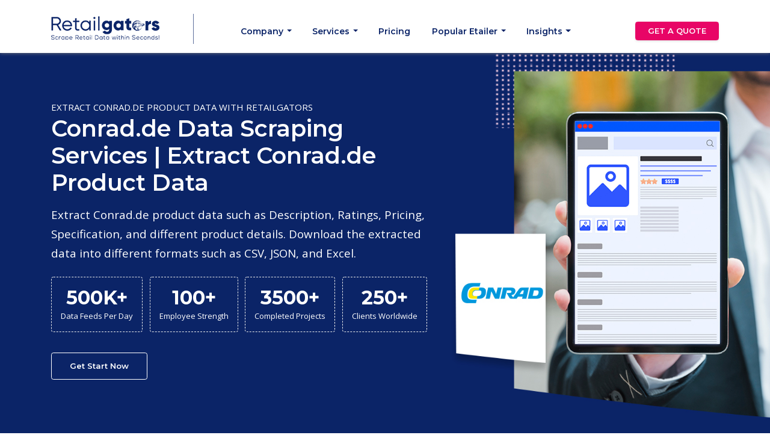

--- FILE ---
content_type: text/html; charset=UTF-8
request_url: https://www.retailgators.com/conrad-de.php
body_size: 18248
content:
<!doctype html>
<html lang="en" >
<head>
<meta charset="utf-8">
<meta http-equiv="x-ua-compatible" content="ie=edge">
<meta name="viewport" content="width=device-width, initial-scale=1, maximum-scale=1" />
<title>Conrad.de Data Scraping Services & Extract Product Data</title>
<meta name="description" content="Extract Conrad.de product data such as Description, Ratings, Pricing, Specification, and different product details. Download the extracted data into different formats such as CSV, JSON, and Excel." />
<link rel="canonical" href="https://www.retailgators.com/conrad-de.php" />
<meta property="og:title" content="Conrad.de Data Scraping Services & Extract Product Data" /> 
<meta property="og:description" content="Extract Conrad.de product data such as Description, Ratings, Pricing, Specification, and different product details. Download the extracted data into different formats such as CSV, JSON, and Excel."/>
<meta name="twitter:title" content="Conrad.de Data Scraping Services & Extract Product Data" />
<meta name="twitter:description" content="Extract Conrad.de product data such as Description, Ratings, Pricing, Specification, and different product details. Download the extracted data into different formats such as CSV, JSON, and Excel." />
<meta name="robots" content="index, follow" />
<meta name="author" content="Retailgators, USA" />
<meta name="google-site-verification" content="PG0juWeEcIztALU4mmxc9i5LHz3pW1rQmps9Hm0WgQ0" />
<meta name="ahrefs-site-verification" content="1517fab2f4d45432afca8344335e908838304dace8219686d25957acf0f3d38b">
<script src="https://analytics.ahrefs.com/analytics.js" data-key="OJwTsEGhJyWNUkN88yDh5A" async></script>
<meta name="meta_classification" content="Extract Conrad.de product data such as Description, Ratings, Pricing, Specification, and different product details. Download the extracted data into different formats such as CSV, JSON, and Excel." />
<meta name="meta_business" content="Retailgators company offering web scraping services and data extraction services like Amazon data scraping, Tmall scraper, ebay, iOS and Android App Scraping, product website scraping, Ecommarce, Retail Data Scraping and all type of services sites as per client requirement." />
<meta name="meta_copyright" content="Retailgators, USA" />
<meta name="meta_author" content="Retailgators, USA" />
<meta name="meta_identify_url" content="https://www.retailgators.com/" />
<meta name="meta_reply_to" content="info@retailgators.com" />
<meta name="meta_distribution" content="Global" />
<meta name="meta_revisit_after" content="daily" />
<meta name="language" content="en-US" />
<meta name="meta_rating" content="General" />
<meta name="meta_audience" content="All" />
<meta name="meta_coverage" content="Worldwide" />
<meta name="meta_document_state" content="Dynamic" />
<meta name="meta_publisher" content="retailgators USA" />
<meta property="og:type" content="website" /> 
<meta property="og:image" content="https://www.retailgators.com/img/logo-final.png" /> 
<meta property="og:url" content="https://www.retailgators.com/" /> 
<meta property="og:image:type" content="image/jpeg" />
<meta property="og:image:width" content="400" />
<meta property="og:image:height" content="300" />
<meta name="twitter:card" content="summary_large_image" />
<meta name="twitter:site" content="#" />
<meta name="twitter:creator" content="#" />
<meta name="twitter:image" content="https://www.retailgators.com/img/favicon.png" />
<meta name="twitter:image:alt" content="Iwebscraping-logo">
<meta name=mobile-web-app-capable content=yes>
<link rel="apple-touch-icon" sizes="57x57" href="/img/favicon.png">
<link rel="apple-touch-icon" sizes="60x60" href="/img/favicon.png">
<link rel="apple-touch-icon" sizes="72x72" href="/img/favicon.png">
<link rel="apple-touch-icon" sizes="76x76" href="/img/favicon.png">
<link rel="apple-touch-icon" sizes="114x114" href="/img/favicon.png">
<link rel="apple-touch-icon" sizes="120x120" href="/img/favicon.png">
<link rel="apple-touch-icon" sizes="144x144" href="/img/favicon.png">
<link rel="apple-touch-icon" sizes="152x152" href="/img/favicon.png">
<link rel="apple-touch-icon" sizes="180x180" href="/img/favicon.png">
<link rel="icon" type="image/png" sizes="192x192" href="/img/favicon.png">
<link rel="icon" type="image/png" sizes="32x32" href="/img/favicon.png">
<link rel="icon" type="image/png" sizes="96x96" href="/img/favicon.png">
<link rel="icon" type="image/png" sizes="16x16" href="/img/favicon.png">
<meta name=msapplication-TileColor content=#202429 />
<meta name=apple-mobile-web-app-capable content=yes />
<meta name=apple-mobile-web-app-status-bar-style content=black />
<meta name=apple-mobile-web-app-title content="retailgators.com" />
<meta name=apple-mobile-web-app-title content="retailgators.com" />
<link rel="alternate" type="application/rss+xml" title="ecommerce Web Scraping Services, Data Extraction, Scrape Data from ecommerce Website &raquo; Feed" href="https://www.retailgators.com/" />

 <!--google fonts-->
    <link href="https://fonts.googleapis.com/css?family=Montserrat:400,500,600,700%7COpen+Sans:400,600&amp;display=swap" rel="stylesheet">
    <!--Bootstrap css-->
    <link rel="stylesheet" href="css/bootstrap.min.css">
    <!--Magnific popup css-->
    <link rel="stylesheet" href="css/magnific-popup.css">
    <!--Themify icon css-->
    <link rel="stylesheet" href="css/themify-icons.css">
    <!--Fontawesome icon css-->
    <link rel="stylesheet" href="css/all.min.css">
    <!--animated css-->
    <link rel="stylesheet" href="css/animate.min.css">
    <!--ytplayer css-->
    <link rel="stylesheet" href="css/jquery.mb.YTPlayer.min.css">
    <!--Owl carousel css-->
    <link rel="stylesheet" href="css/owl.carousel.min.css">
    <link rel="stylesheet" href="css/owl.theme.default.min.css">
    <!--custom css-->
    <link rel="stylesheet" href="css/style.css">
    <!--responsive css-->
    <link rel="stylesheet" href="css/responsive.css">
    <!--custom css-->
    <link rel="stylesheet" href="css/custom.css">
   <link rel="stylesheet" href="https://cdnjs.cloudflare.com/ajax/libs/intl-tel-input/17.0.19/css/intlTelInput.css">

<script type='application/ld+json'>
    {
        "@context": "http://www.schema.org",
        "@type": "Organization",
        "name": "eCommerce Web Scraping Tool & Service | Retailgators",
        "url": "https://www.retailgators.com/",
        "logo": "https://www.retailgators.com/img/logo-final.png",
        "image": "https://www.retailgators.com/img/home-page/hero-bg.jpg",
        "description": "eCommerce Web Scraping Tool & Service with Retail gators Company is eCommerce Web Scraping Tool & Service Provider in the USA, Australia, UK, UAE, and more countries at affordable prices.",
        "address": {
            "@type": "PostalAddress",
            "streetAddress": "10685-B Hazelhurst Dr. #23604",
            "addressLocality": "Houston",
            "addressRegion": "TX",
            "postalCode": "77043",
            "addressCountry": "US"
        },
        "contactPoint": {
            "@type": "ContactPoint",
            "contactType": "Retailgators Customer Support",
            "telephone": "+1 (832) 251 7311"
        },
        "aggregateRating": {
            "ratingValue": "5.0",
            "reviewCount": "2510"
        },
        "sameAs": [
            "https://www.facebook.com/retailgators/",
            "https://www.instagram.com/retailgators/",
            "https://twitter.com/Retailgators2",
            "https://www.quora.com/profile/Retailgators",
            "https://www.youtube.com/channel/UCN5lfgxQ73VjbmYHgUyg2aw/about",
            "https://www.tumblr.com/retailgators",
            "https://www.linkedin.com/company/retailgators"
        ]
    }
</script>

<!-- Global site tag (gtag.js) - Google Analytics -->
<script async src="https://www.googletagmanager.com/gtag/js?id=UA-178545375-1"></script>
<script>
  window.dataLayer = window.dataLayer || [];
  function gtag(){dataLayer.push(arguments);}
  gtag('js', new Date());

  gtag('config', 'UA-178545375-1');
</script>

</head>

<body>
    <!--loader start-->
    <!-- <div id="preloader">
        <div class="loader1">
            <span></span>
            <span></span>
            <span></span>
            <span></span>
            <span></span>
        </div>
    </div> -->
    <!--loader end-->
    <!--header section start-->
    <header class="header">
        <!--topbar start-->
        <div id="header-top-bar" class="white-bg">

            <div class="container">

                <div class="row justify-content-between align-items-center">
                    <div class="col-md-12 col-lg-12">

                        <div class="topbar-text">
                        
                            <nav class="navbar navbar-expand-lg fixed-top bg-transparent">

                                <div class="container mx-auto ml-5 mr-5">
                                    <a class="navbar-brand" href="/">
                                        <img src="img/logo1.png"
                                            alt="eCommerce Web Scraping Tool & Service | Retailgators"
                                            title="eCommerce Web Scraping Tool & Service | Retailgators"
                                            class="img-fluid" />
                                        <!-- <img src="img/RG.png" alt="eCommerce Web Scraping Tool & Service | Retailgators" title="eCommerce Web Scraping Tool & Service | Retailgators" class="img-fluid"/> -->
                                    </a>
                                    <button class="navbar-toggler" type="button" data-toggle="collapse"
                                        data-target="#navbarSupportedContent" aria-controls="navbarSupportedContent"
                                        aria-expanded="false" aria-label="Toggle navigation">
                                        <span class="ti-menu"></span>
                                    </button>

                                    <div class="collapse navbar-collapse h-auto" id="navbarSupportedContent">
                                        <ul class="navbar-nav mx-auto menu">
                                            <!-- <li><a href="/">Home</a></li> -->
                                            <li class="dropdown"><a href="#" class="dropdown-toggle"
                                                    data-toggle="dropdown">Company</a>
                                                <ul class="dropdown-menu dropdown-menu-2" id="drop-css">
                                                    <li class="menu-new_li"><a href="about-us.php">
                                                            <div class="row">
                                                                <div class="align-self-center pl-4">About Us</div>
                                                            </div>
                                                        </a>
                                                    </li>

                                                    <li class="menu-new_li"><a href="privacy-policy.php">
                                                            <div class="row">
                                                                <div class="align-self-center pl-4">Privacy Policy</div>
                                                            </div>
                                                        </a>
                                                    </li>

                                                    <li class="menu-new_li"><a href="contact-us.php">
                                                            <div class="row">
                                                                <div class="align-self-center pl-4">Contact Us</div>
                                                            </div>
                                                        </a>
                                                    </li>
                                                </ul>
                                            </li>

                                            <li class="dropdown"><a href="#" class="dropdown-toggle"
                                                    data-toggle="dropdown">Services</a>
                                                    <ul class="sub-menu dropdown-menu" id="conceptlinkoptions-two">

                                                    <li><a href="ecommerce-data-scraping-service.php">
                                                            <div class="row">
                                                                <div class="align-self-center"><img src="img/menu-icon/Ecommerce Data Scraping Service.png" width="20px" class="mx-2 d-block" alt="Amazon.png"></div>
                                                                <div class="align-self-center">eCommerce Data Scraping
                                                                </div>
                                                            </div>
                                                        </a>
                                                    </li>
                                                    <li><a href="web-scraping-service.php">
                                                            <div class="row">
                                                                <div class="align-self-center"><img src="img/services/Web-scraping-services/web-scraping-service.png" width="20px" class="mx-2 d-block" alt="Flipkart.png"></div>
                                                                <div class="align-self-center">Enterprise Web Scraping
                                                                </div>
                                                            </div>
                                                        </a>
                                                    </li>
                                                    <li><a href="product-data-scraping.php">
                                                            <div class="row">
                                                                <div class="align-self-center"><img src="img/menu-icon/Product Data Scraping.png" width="20px" class="mx-2 d-block" alt="Ebay.png"></div>
                                                                <div class="align-self-center">Product Data Scraping</div>
                                                            </div>
                                                        </a>
                                                    </li>
                                                    <li><a href="ecommerce-data-analytics.php">
                                                            <div class="row">
                                                                <div class="align-self-center"><img src="img/menu-icon/eCommerce Data Analytics.png" width="20px" class="mx-2 d-block" alt="walmart.png"></div>
                                                                <div class="align-self-center">eCommerce Data Analytics
                                                                </div>
                                                            </div>
                                                        </a>
                                                    </li>
                                                    <li><a href="sentiment-analysis-service.php">
                                                            <div class="row">
                                                                <div class="align-self-center"><img src="img/menu-icon/Sentiment Analysis.png" width="20px" class="mx-2 d-block" alt="Etsy.png"></div>
                                                                <div class="align-self-center">Sentiment Analysis</div>
                                                            </div>
                                                        </a>
                                                    </li>
                                                    <li><a href="digital-shelf-analytics-services.php">
                                                            <div class="row">
                                                                <div class="align-self-center"><img src="img/menu-icon/data-analytics.png" width="20px" class="mx-2 d-block" alt="target.png"></div>
                                                                <div class="align-self-center">Digital Shelf Analytics
                                                                </div>
                                                            </div>
                                                        </a>
                                                    </li>
                                                    <li><a href="pricing-intelligence-service.php">
                                                            <div class="row">
                                                                <div class="align-self-center"><img src="img/menu-icon/Price-Intelligence.png" width="20px" class="mx-2 d-block" alt="bestbuy.png"></div>
                                                                <div class="align-self-center">Retail Pricing Intelligence
                                                                </div>
                                                            </div>
                                                        </a>
                                                    </li>
                                                    <li><a href="brand-monitoring-service.php">
                                                            <div class="row">
                                                                <div class="align-self-center"><img src="img/menu-icon/Brand Monitoring.png" width="20px" class="mx-2 d-block" alt="waiyfair.png"></div>
                                                                <div class="align-self-center">Brand Monitoring
                                                                </div>
                                                            </div>
                                                        </a>
                                                    </li>
                                                    <li><a href="map-monitoring-service.php">
                                                            <div class="row">
                                                                <div class="align-self-center"><img src="img/menu-icon/MAP Monitoring.png" width="20px" class="mx-2 d-block" alt="macy.png"></div>
                                                                <div class="align-self-center">MAP Monitoring
                                                                </div>
                                                            </div>
                                                        </a>
                                                    </li>
                                                    <li><a href="hosted-solution-with-dashboard-service.php">
                                                            <div class="row">
                                                                <div class="align-self-center"><img src="img/menu-icon/Hosted Web Crawling.png" width="20px" class="mx-2 d-block" alt="lowes.png"></div>
                                                                <div class="align-self-center">Hosted Solution
                                                                </div>
                                                            </div>
                                                        </a>
                                                    </li>
                                                    <li><a href="mobile-app-scraping-service.php">
                                                            <div class="row">
                                                                <div class="align-self-center"><img src="img/menu-icon/Mobile App Scraping Service.png" width="20px" class="mx-2 d-block" alt="tmall.png"></div>
                                                                <div class="align-self-center">Mobile App Scraping</div>
                                                            </div>
                                                        </a>
                                                    </li>
                                                    <li><a href="nutrition-data-scraping.php">
                                                            <div class="row">
                                                                <div class="align-self-center"><img src="img/menu-icon/Nutrition.png" width="20px" class="mx-2 d-block" alt="aliexpress.png"></div>
                                                                <div class="align-self-center">Nutrition Data Scraping
                                                                </div>
                                                            </div>
                                                        </a>
                                                    </li>

                                                    <li><a href="product-matching-services.php">
                                                            <div class="row">
                                                                <div class="align-self-center"><img src="img/menu-icon/Product Matching.png" width="20px" class="mx-2 d-block" alt="aliexpress.png"></div>
                                                                <div class="align-self-center">Product Matching
                                                                </div>
                                                            </div>
                                                        </a>
                                                    </li>

                                                    <li><a href="product-intelligence-services.php">
                                                            <div class="row">
                                                                <div class="align-self-center"><img src="img/menu-icon/product-intelligence.png" width="20px" class="mx-2 d-block" alt="aliexpress.png"></div>
                                                                <div class="align-self-center">Product Intelligence
                                                                </div>
                                                            </div>
                                                        </a>
                                                    </li>

                                                    <li><a href="marketplace-data-intelligence.php">
                                                            <div class="row">
                                                                <div class="align-self-center"><img src="img/menu-icon/product-intelligence.png" width="20px" class="mx-2 d-block" alt="aliexpress.png"></div>
                                                                <div class="align-self-center">Market Data Intelligence
                                                                </div>
                                                            </div>
                                                        </a>
                                                    </li>

                                                    <li><a href="quick-commerce-data-scrpaing.php">
                                                            <div class="row">
                                                                <div class="align-self-center"><img src="img/menu-icon/quick-commerce-data.png" width="20px" class="mx-2 d-block" alt="aliexpress.png"></div>
                                                                <div class="align-self-center">Quick Commerce Data
                                                                </div>
                                                            </div>
                                                        </a>
                                                    </li>

                                                    <li><a href="upc-product-scraping-services.php">
                                                            <div class="row">
                                                                <div class="align-self-center"><img src="img/services/upc-product-scraping-services/upc-product-scraping-services.png" width="20px" class="mx-2 d-block" alt="aliexpress.png"></div>
                                                                <div class="align-self-center">UPC Product Scraping
                                                                </div>
                                                            </div>
                                                        </a>
                                                    </li>
                                                    <li><a href="cloud-based-web-scraping.php">
                                                            <div class="row">
                                                                <div class="align-self-center"><img src="img/services/cloud-based-web-scraping/Cloud Based Scraping-icon.png" width="20px" class="mx-2 d-block" alt="Cloud Based Scraping-icon"></div>
                                                                <div class="align-self-center">Cloud-Based Web Scraping
                                                                </div>
                                                            </div>
                                                        </a>
                                                    </li>
                                                    <li><a href="artificial-intelligence-web-scraping-services.php">
                                                            <div class="row">
                                                                <div class="align-self-center"><img src="img/services/artificial-intelligence-web-scraping-services/artificial-intelligence-web-scraping.png" width="20px" class="mx-2 d-block" alt="aliexpress.png"></div>
                                                                <div class="align-self-center">Artificial Intelligence
                                                                </div>
                                                            </div>
                                                        </a>
                                                    </li>
                                                    <li><a href="grocery-supermarket-data-scraping-services.php">
                                                            <div class="row">
                                                                <div class="align-self-center"><img src="img/services/grocery-supermarket-data-scraping-services/grocery-supermarket-data-scraping-icon.png" width="20px" class="mx-2 d-block" alt="aliexpress.png"></div>
                                                                <div class="align-self-center">Grocery & Supermarket Data Scraping
                                                                </div>
                                                            </div>
                                                        </a>
                                                    </li>
                                                    <li><a href="price-monitoring-services.php">
                                                            <div class="row">
                                                                <div class="align-self-center"><img src="img/services/price-monitoring-services/price-monitoring-services-icon.png" width="20px" class="mx-2 d-block" alt="aliexpress.png"></div>
                                                                <div class="align-self-center">Price Monitoring
                                                                </div>
                                                            </div>
                                                        </a>
                                                    </li>

                                                    <li><a href="product-assortment-optimization-solutions.php">
                                                            <div class="row">
                                                                <div class="align-self-center"><img src="img/services/product-assortment-optimization-solutions/product-assortment-optimization.png" width="20px" class="mx-2 d-block" alt="aliexpress.png"></div>
                                                                <div class="align-self-center">Product Assortment Optimization
                                                                </div>
                                                            </div>
                                                        </a>
                                                    </li>

                                                    <li><a href="revenue-maximization.php">
                                                            <div class="row">
                                                                <div class="align-self-center"><img src="img/services/revenue-maximization/Revenue Maximization.svg" width="20px" class="mx-2 d-block" alt="aliexpress.png"></div>
                                                                <div class="align-self-center">Revenue Maximization
                                                                </div>
                                                            </div>
                                                        </a>
                                                    </li>

                                                    <li><a href="custom-analytics-dashboard.php">
                                                            <div class="row">
                                                                <div class="align-self-center"><img src="img/services/custom-analytics-dashboard/custom-analytics-dashboard-icon.png" width="20px" class="mx-2 d-block" alt="aliexpress.png"></div>
                                                                <div class="align-self-center">Custom Analytics Dashboard
                                                                </div>
                                                            </div>
                                                        </a>
                                                    </li>
                                                    <li><a href="web-scraping-api-services.php">
                                                            <div class="row">
                                                                <div class="align-self-center"><img src="img/services/web-scraping-api-services/Menu-Icon.png" width="20px" class="mx-2 d-block" alt="aliexpress.png"></div>
                                                                <div class="align-self-center">Web Scraping API Services
                                                                </div>
                                                            </div>
                                                        </a>
                                                    </li>
                                                     <li><a href="ai-training-datasets-web-scraping-services.php">
                                                            <div class="row">
                                                                <div class="align-self-center"><img src="img/services/ai-training-datasets-web-scraping-services/AI-Training-Datasets.svg" width="20px" class="mx-2 d-block" alt="ai-training-datasets-web-scraping-services"></div>
                                                                <div class="align-self-center">AI Training Datasets
                                                                </div>
                                                            </div>
                                                        </a>
                                                    </li>
                                                    <li><a href="food-delivery-data-intelligence.php">
                                                            <div class="row">
                                                                <div class="align-self-center"><img src="img/services/food-delivery-data-intelligence/food-delivery-icon.png" width="20px" class="mx-2 d-block" alt="food-delivery"></div>
                                                                <div class="align-self-center">Food Delivery Data Intelligence
                                                                </div>
                                                            </div>
                                                        </a>
                                                    </li>
                                                    <li><a href="live-price-crawling-service.php">
                                                            <div class="row">
                                                                <div class="align-self-center"><img src="img/services/live-price-crawling-service/Menu-Icon.png" width="20px" class="mx-2 d-block" alt="food-delivery"></div>
                                                                <div class="align-self-center">Live Price Crawling Services
                                                                </div>
                                                            </div>
                                                        </a>
                                                    </li>
                                                </ul>
                                                    <!-- <ul class="sub-menu dropdown-menu" id="conceptlinkoptions-two">

                                                    <li><a href="ecommerce-data-scraping-service.php">
                                                            <div class="row">
                                                                <div class="align-self-center"><img src="img/menu-icon/Ecommerce Data Scraping Service.png" width="20px" class="mx-2 d-block" alt="Amazon.png"></div>
                                                                <div class="align-self-center">eCommerce Data Scraping
                                                                </div>
                                                            </div>
                                                        </a>
                                                    </li>
                                                    <li><a href="web-scraping-service.php">
                                                            <div class="row">
                                                                <div class="align-self-center"><img src="img/services/Web-scraping-services/web-scraping-service.png" width="20px" class="mx-2 d-block" alt="Flipkart.png"></div>
                                                                <div class="align-self-center">Enterprise Web Scraping
                                                                </div>
                                                            </div>
                                                        </a>
                                                    </li>
                                                    <li><a href="product-data-scraping.php">
                                                            <div class="row">
                                                                <div class="align-self-center"><img src="img/menu-icon/Product Data Scraping.png" width="20px" class="mx-2 d-block" alt="Ebay.png"></div>
                                                                <div class="align-self-center">Product Data Scraping</div>
                                                            </div>
                                                        </a>
                                                    </li>
                                                    <li><a href="ecommerce-data-analytics.php">
                                                            <div class="row">
                                                                <div class="align-self-center"><img src="img/menu-icon/eCommerce Data Analytics.png" width="20px" class="mx-2 d-block" alt="walmart.png"></div>
                                                                <div class="align-self-center">eCommerce Data Analytics
                                                                </div>
                                                            </div>
                                                        </a>
                                                    </li>
                                                    <li><a href="sentiment-analysis-service.php">
                                                            <div class="row">
                                                                <div class="align-self-center"><img src="img/menu-icon/Sentiment Analysis.png" width="20px" class="mx-2 d-block" alt="Etsy.png"></div>
                                                                <div class="align-self-center">Sentiment Analysis</div>
                                                            </div>
                                                        </a>
                                                    </li>
                                                    <li><a href="digital-shelf-analytics-services.php">
                                                            <div class="row">
                                                                <div class="align-self-center"><img src="img/menu-icon/data-analytics.png" width="20px" class="mx-2 d-block" alt="target.png"></div>
                                                                <div class="align-self-center">Digital Shelf Analytics
                                                                </div>
                                                            </div>
                                                        </a>
                                                    </li>
                                                    <li><a href="pricing-intelligence-service.php">
                                                            <div class="row">
                                                                <div class="align-self-center"><img src="img/menu-icon/Price-Intelligence.png" width="20px" class="mx-2 d-block" alt="bestbuy.png"></div>
                                                                <div class="align-self-center">Retail Pricing Intelligence
                                                                </div>
                                                            </div>
                                                        </a>
                                                    </li>
                                                    <li><a href="brand-monitoring-service.php">
                                                            <div class="row">
                                                                <div class="align-self-center"><img src="img/menu-icon/Brand Monitoring.png" width="20px" class="mx-2 d-block" alt="waiyfair.png"></div>
                                                                <div class="align-self-center">Brand Monitoring
                                                                </div>
                                                            </div>
                                                        </a>
                                                    </li>
                                                    <li><a href="map-monitoring-service.php">
                                                            <div class="row">
                                                                <div class="align-self-center"><img src="img/menu-icon/MAP Monitoring.png" width="20px" class="mx-2 d-block" alt="macy.png"></div>
                                                                <div class="align-self-center">MAP Monitoring
                                                                </div>
                                                            </div>
                                                        </a>
                                                    </li>
                                                    <li><a href="hosted-solution-with-dashboard-service.php">
                                                            <div class="row">
                                                                <div class="align-self-center"><img src="img/menu-icon/Hosted Web Crawling.png" width="20px" class="mx-2 d-block" alt="lowes.png"></div>
                                                                <div class="align-self-center">Hosted Solution
                                                                </div>
                                                            </div>
                                                        </a>
                                                    </li>
                                                    <li><a href="mobile-app-scraping-service.php">
                                                            <div class="row">
                                                                <div class="align-self-center"><img src="img/menu-icon/Mobile App Scraping Service.png" width="20px" class="mx-2 d-block" alt="tmall.png"></div>
                                                                <div class="align-self-center">Mobile App Scraping</div>
                                                            </div>
                                                        </a>
                                                    </li>
                                                    <li><a href="nutrition-data-scraping.php">
                                                            <div class="row">
                                                                <div class="align-self-center"><img src="img/menu-icon/Nutrition.png" width="20px" class="mx-2 d-block" alt="aliexpress.png"></div>
                                                                <div class="align-self-center">Nutrition Data Scraping
                                                                </div>
                                                            </div>
                                                        </a>
                                                    </li>

                                                    <li><a href="product-matching-services.php">
                                                            <div class="row">
                                                                <div class="align-self-center"><img src="img/menu-icon/Product Matching.png" width="20px" class="mx-2 d-block" alt="aliexpress.png"></div>
                                                                <div class="align-self-center">Product Matching
                                                                </div>
                                                            </div>
                                                        </a>
                                                    </li>

                                                    <li><a href="product-intelligence-services.php">
                                                            <div class="row">
                                                                <div class="align-self-center"><img src="img/menu-icon/product-intelligence.png" width="20px" class="mx-2 d-block" alt="aliexpress.png"></div>
                                                                <div class="align-self-center">Product Intelligence
                                                                </div>
                                                            </div>
                                                        </a>
                                                    </li>

                                                    <li><a href="quick-commerce-data-scrpaing.php">
                                                            <div class="row">
                                                                <div class="align-self-center"><img src="img/menu-icon/quick-commerce-data.png" width="20px" class="mx-2 d-block" alt="aliexpress.png"></div>
                                                                <div class="align-self-center">Quick Commerce Data
                                                                </div>
                                                            </div>
                                                        </a>
                                                    </li>

                                                    <li><a href="upc-product-scraping-services.php">
                                                            <div class="row">
                                                                <div class="align-self-center"><img src="img/services/upc-product-scraping-services/upc-product-scraping-services.png" width="20px" class="mx-2 d-block" alt="aliexpress.png"></div>
                                                                <div class="align-self-center">UPC Product Scraping
                                                                </div>
                                                            </div>
                                                        </a>
                                                    </li>
                                                </ul> -->
                                                <!-- <ul class="dropdown-menu dropdown-menu-2 p-2" id="drop-css">
                                                    <li class="menu-new_li"><a
                                                            href="ecommerce-data-scraping-service.php">
                                                            <div class="row">
                                                                <div class="align-self-center"><img
                                                                        src="img/menu-icon/Ecommerce Data Scraping Service.png"
                                                                        width="20px" class="mx-2 d-block"
                                                                        alt="Ecommerce Data Scraping Service"></div>
                                                                <div class="align-self-center">eCommerce Data Scraping
                                                                </div>
                                                            </div>
                                                        </a>
                                                    </li>
                                                    <li class="menu-new_li"><a href="web-scraping-service.php">
                                                            <div class="row">
                                                                <div class="align-self-center"><img
                                                                        src="img/services/Web-scraping-services/web-scraping-service.png"
                                                                        width="20px" class="mx-2 d-block"
                                                                        alt="Enterprise Web Data Scraping"></div>
                                                                <div class="align-self-center">Enterprise Web Scraping
                                                                </div>
                                                            </div>
                                                        </a>
                                                    </li>
                                                    <li class="menu-new_li"><a href="product-data-scraping.php">
                                                            <div class="row">
                                                                <div class="align-self-center"><img
                                                                        src="img/menu-icon/Product Data Scraping.png"
                                                                        width="20px" class="mx-2 d-block"
                                                                        alt="Price Intelligence"></div>
                                                                <div class="align-self-center">Product Data Scraping
                                                                </div>
                                                            </div>
                                                        </a>
                                                    </li>
                                                    <li class="menu-new_li">
                                                        <a href="ecommerce-data-analytics.php">
                                                            <div class="row">
                                                                <div class="align-self-center"><img
                                                                        src="img/menu-icon/eCommerce Data Analytics.png"
                                                                        width="20px" class="mx-2 d-block"
                                                                        alt="Price Intelligence"></div>
                                                                <div class="align-self-center">eCommerce Data Analytics
                                                                </div>
                                                            </div>
                                                        </a>
                                                    </li>
                                                    <li class="menu-new_li"><a href="sentiment-analysis-service.php">
                                                            <div class="row">
                                                                <div class="align-self-center"><img
                                                                        src="img/menu-icon/Sentiment Analysis.png"
                                                                        width="20px" class="mx-2 d-block"
                                                                        alt="Sentiment Analysis"></div>
                                                                <div class="align-self-center">Sentiment Analysis</div>
                                                            </div>
                                                        </a>
                                                    </li>
                                                    <li class="menu-new_li">
                                                        <a href="digital-shelf-analytics-services.php">
                                                            <div class="row">
                                                                <div class="align-self-center"><img
                                                                        src="img/menu-icon/data-analytics.png"
                                                                        width="20px" class="mx-2 d-block"
                                                                        alt="Price Intelligence"></div>
                                                                <div class="align-self-center">Digital Shelf Analytics
                                                                </div>
                                                            </div>
                                                        </a>
                                                    </li>
                                                    <li class="menu-new_li"><a href="pricing-intelligence-service.php">
                                                            <div class="row">
                                                                <div class="align-self-center"><img
                                                                        src="img/menu-icon/Price-Intelligence.png"
                                                                        width="20px" class="mx-2 d-block"
                                                                        alt="Price Intelligence"></div>
                                                                <div class="align-self-center">Retail Pricing
                                                                    Intelligence
                                                                </div>
                                                            </div>
                                                        </a>
                                                    </li>
                                                    <li class="menu-new_li"><a href="brand-monitoring-service.php">
                                                            <div class="row">
                                                                <div class="align-self-center"><img
                                                                        src="img/menu-icon/Brand Monitoring.png"
                                                                        width="20px" class="mx-2 d-block"
                                                                        alt="Brand Monitoring"></div>
                                                                <div class="align-self-center">Brand Monitoring</div>
                                                            </div>
                                                        </a>
                                                    </li>
                                                    <li class="menu-new_li"><a href="map-monitoring-service.php">
                                                            <div class="row">
                                                                <div class="align-self-center"><img
                                                                        src="img/menu-icon/MAP Monitoring.png"
                                                                        width="20px" class="mx-2 d-block"
                                                                        alt="MAP Monitoring"></div>
                                                                <div class="align-self-center">MAP Monitoring</div>
                                                            </div>
                                                        </a>
                                                    </li>
                                                    <li class="menu-new_li"><a
                                                            href="hosted-solution-with-dashboard-service.php">
                                                            <div class="row">
                                                                <div class="align-self-center"><img
                                                                        src="img/menu-icon/Hosted Web Crawling.png"
                                                                        width="20px" class="mx-2 d-block"
                                                                        alt="Hosted Web Crawling"></div>
                                                                <div class="align-self-center">Hosted Solution</div>
                                                            </div>
                                                        </a>
                                                    </li>
                                                    <li class="menu-new_li"><a href="mobile-app-scraping-service.php">
                                                            <div class="row">
                                                                <div class="align-self-center"><img
                                                                        src="img/menu-icon/Mobile App Scraping Service.png"
                                                                        width="20px" class="mx-2 d-block"
                                                                        alt="Mobile App Scraping Service"></div>
                                                                <div class="align-self-center">Mobile App Scraping</div>
                                                            </div>
                                                        </a>
                                                    </li>
                                                    <li class="menu-new_li"><a href="nutrition-data-scraping.php">
                                                            <div class="row">
                                                                <div class="align-self-center"><img
                                                                        src="img/menu-icon/Nutrition.png" width="20px"
                                                                        class="mx-2 d-block"
                                                                        alt="Nutrition Data Scraping">
                                                                </div>
                                                                <div class="align-self-center">Nutrition Data Scraping
                                                                </div>
                                                            </div>
                                                        </a>
                                                    </li>
                                                    <li class="menu-new_li"><a href="product-matching-services.php">
                                                            <div class="row">
                                                                <div class="align-self-center"><img
                                                                        src="img/menu-icon/Product Matching.png"
                                                                        width="20px" class="mx-2 d-block"
                                                                        alt="Real-Time Product Scraping">
                                                                </div>
                                                                <div class="align-self-center">Product Matching</div>
                                                            </div>
                                                        </a>
                                                    </li>
                                                    <li class="menu-new_li"><a href="product-intelligence-services.php">
                                                            <div class="row">
                                                                <div class="align-self-center"><img
                                                                        src="img/menu-icon/product-intelligence.png"
                                                                        width="20px" class="mx-2 d-block"
                                                                        alt="Real-Time Product Scraping">
                                                                </div>
                                                                <div class="align-self-center">Product Intelligence
                                                                </div>
                                                            </div>
                                                        </a>
                                                    </li>
                                                    <li class="menu-new_li"><a href="quick-commerce-data-scrpaing.php">
                                                            <div class="row">
                                                                <div class="align-self-center"><img
                                                                        src="img/menu-icon/quick-commerce-data.png"
                                                                        width="20px" class="mx-2 d-block"
                                                                        alt="Real-Time Product Scraping">
                                                                </div>
                                                                <div class="align-self-center">Quick Commerce Data
                                                                </div>
                                                            </div>
                                                        </a>
                                                    </li>
                                                    <li class="menu-new_li"><a href="upc-product-scraping-services.php">
                                                            <div class="row">
                                                                <div class="align-self-center"><img
                                                                        src="img/services/upc-product-scraping-services/upc-product-scraping-services.png"
                                                                        width="20px" class="mx-2 d-block"
                                                                        alt="upc-product-scraping-services">
                                                                </div>
                                                                <div class="align-self-center">UPC Product Scraping
                                                                </div>
                                                            </div>
                                                        </a>
                                                    </li>
                                                </ul> -->
                                            </li>
                                            <li><a href="pricing.php">Pricing</a></li>
                                            <li class="dropdown"><a href="#" class="dropdown-toggle"
                                                    data-toggle="dropdown">Popular
                                                    Etailer</a>
                                                <ul class="sub-menu dropdown-menu" id="conceptlinkoptions-two">

                                                    <li><a href="amazon-data-scraper.php">
                                                            <div class="row">
                                                                <div class="align-self-center"><img
                                                                        src="img/menu-icon/Amazon.png" width="20px"
                                                                        class="mx-2 d-block" alt="Amazon.png"></div>
                                                                <div class="align-self-center">Amazon Data Scraper
                                                                </div>
                                                            </div>
                                                        </a>
                                                    </li>
                                                    <li><a href="extract-flipkart-product-data.php">
                                                            <div class="row">
                                                                <div class="align-self-center"><img
                                                                        src="img/menu-icon/flipkart.png" width="20px"
                                                                        class="mx-2 d-block" alt="Flipkart.png"></div>
                                                                <div class="align-self-center">Flipkart Data Scraper
                                                                </div>
                                                            </div>
                                                        </a>
                                                    </li>
                                                    <li><a href="ebay-scraping.php">
                                                            <div class="row">
                                                                <div class="align-self-center"><img
                                                                        src="img/menu-icon/Ebay.png" width="20px"
                                                                        class="mx-2 d-block" alt="Ebay.png"></div>
                                                                <div class="align-self-center">eBay Data Scraper</div>
                                                            </div>
                                                        </a>
                                                    </li>
                                                    <li><a href="walmart-data-scraping.php">
                                                            <div class="row">
                                                                <div class="align-self-center"><img
                                                                        src="img/menu-icon/walmart.png" width="20px"
                                                                        class="mx-2 d-block" alt="walmart.png"></div>
                                                                <div class="align-self-center">Walmart Data Scraper
                                                                </div>
                                                            </div>
                                                        </a>
                                                    </li>
                                                    <li><a href="etsy-data-scraping.php">
                                                            <div class="row">
                                                                <div class="align-self-center"><img
                                                                        src="img/menu-icon/Etsy.png" width="20px"
                                                                        class="mx-2 d-block" alt="Etsy.png"></div>
                                                                <div class="align-self-center">Etsy Data Scraper</div>
                                                            </div>
                                                        </a>
                                                    </li>
                                                    <li><a href="target-data-scraping.php">
                                                            <div class="row">
                                                                <div class="align-self-center"><img
                                                                        src="img/menu-icon/target.png" width="20px"
                                                                        class="mx-2 d-block" alt="target.png"></div>
                                                                <div class="align-self-center">Target Data Scraper
                                                                </div>
                                                            </div>
                                                        </a>
                                                    </li>
                                                    <li><a href="best-buy-data-scraping.php">
                                                            <div class="row">
                                                                <div class="align-self-center"><img
                                                                        src="img/menu-icon/bestbuy.png" width="20px"
                                                                        class="mx-2 d-block" alt="bestbuy.png"></div>
                                                                <div class="align-self-center">Best Buy Data Scraper
                                                                </div>
                                                            </div>
                                                        </a>
                                                    </li>
                                                    <li><a href="wayfair-data-scraping.php">
                                                            <div class="row">
                                                                <div class="align-self-center"><img
                                                                        src="img/menu-icon/waiyfair.png" width="20px"
                                                                        class="mx-2 d-block" alt="waiyfair.png"></div>
                                                                <div class="align-self-center">Wayfair Data Scraper
                                                                </div>
                                                            </div>
                                                        </a>
                                                    </li>
                                                    <li><a href="macys-data-scraping.php">
                                                            <div class="row">
                                                                <div class="align-self-center"><img
                                                                        src="img/menu-icon/macy.png" width="20px"
                                                                        class="mx-2 d-block" alt="macy.png"></div>
                                                                <div class="align-self-center">Macy’s Data Scraper
                                                                </div>
                                                            </div>
                                                        </a>
                                                    </li>
                                                    <li><a href="lowes-data-scraping.php">
                                                            <div class="row">
                                                                <div class="align-self-center"><img
                                                                        src="img/menu-icon/lowes.png" width="20px"
                                                                        class="mx-2 d-block" alt="lowes.png"></div>
                                                                <div class="align-self-center">Lowe’s Data Scraper
                                                                </div>
                                                            </div>
                                                        </a>
                                                    </li>
                                                    <li><a href="tmall-data-scraping.php">
                                                            <div class="row">
                                                                <div class="align-self-center"><img
                                                                        src="img/menu-icon/tmall.png" width="20px"
                                                                        class="mx-2 d-block" alt="tmall.png"></div>
                                                                <div class="align-self-center">Tmall Data Scraper</div>
                                                            </div>
                                                        </a>
                                                    </li>
                                                    <li><a href="lazada-com-my.php">
                                                            <div class="row">
                                                                <div class="align-self-center"><img
                                                                        src="img/menu-icon/aliexpress.png" width="20px"
                                                                        class="mx-2 d-block" alt="aliexpress.png"></div>
                                                                <div class="align-self-center">Lazada Data Scraper
                                                                </div>
                                                            </div>
                                                        </a>
                                                    </li>
                                                    <li class="view-li">
                                                    <a href="all-websites.php" class="btn primary-solid-btn header-view-all">View More</a>
                                                    </li>

                                                    <!-- <li class="view-more-websites header-view-all"><a href="all-websites.php">
                                                            <p class="fs-15">View More</p>
                                                        </a></li> -->
                                                    <li></li>

                                                </ul>
                                            </li>
                                            <li class="dropdown"><a href="#" class="dropdown-toggle"
                                                    data-toggle="dropdown">Insights</a>
                                                <ul class="dropdown-menu dropdown-menu-2" id="drop-css">
                                                    <li class="menu-new_li"><a href="useful-articles.php">
                                                            <div class="row">
                                                                <div class="align-self-center pl-4">Useful Articles
                                                                </div>
                                                            </div>
                                                        </a>
                                                    </li>

                                                    <li class="menu-new_li"><a href="case-studies.php">
                                                            <div class="row">
                                                                <div class="align-self-center pl-4">Case Study</div>
                                                            </div>
                                                        </a>
                                                    </li>
                                                </ul>
                                            </li>
                                            <!-- <li><a href="useful-articles.php">Useful Articles</a></li> -->
                                            <!-- <li><button type="button" class="btn primary-solid-btn getaquote"
                                                    data-toggle="modal" data-target="#myModal">GET A QUOTE</button></li> -->
                                        </ul>

                                        <ul class="navbar-nav ml-auto menu">
                                            <li><button type="button" class="btn primary-solid-btn getaquote"
                                                    data-toggle="modal" data-target="#myModal">GET A QUOTE</button></li>
                                        </ul>
                                    </div>
                                </div>
                            </nav>
                        </div>
                    </div>

                </div>
            </div>
        </div>
        <!--topbar end-->
        <!--start navbar-->
        <!-- <nav class="navbar navbar-expand-lg fixed-top bg-transparent">
            <div class="container">
                <a class="navbar-brand" href="/">
                    <img src="img/logo-final.png" alt="eCommerce Web Scraping Tool & Service | Retailgators"
                        title="eCommerce Web Scraping Tool & Service | Retailgators" class="img-fluid" />
                                    </a>
                <button class="navbar-toggler" type="button" data-toggle="collapse"
                    data-target="#navbarSupportedContent" aria-controls="navbarSupportedContent" aria-expanded="false"
                    aria-label="Toggle navigation">
                    <span class="ti-menu"></span>
                </button>
                <div class="collapse navbar-collapse h-auto" id="navbarSupportedContent">
                    <ul class="navbar-nav ml-auto menu">
                        <li><a href="/">Home</a></li>
                        <li class="dropdown"><a href="#" class="dropdown-toggle" data-toggle="dropdown">Company</a>
                            <ul class="dropdown-menu dropdown-menu-2" id="drop-css">
                                <li class="menu-new_li"><a href="about-us.php">
                                        <div class="row">
                                            <div class="align-self-center pl-4">About Us</div>
                                        </div>
                                    </a>
                                </li>

                                <li class="menu-new_li"><a href="privacy-policy.php">
                                        <div class="row">
                                            <div class="align-self-center pl-4">Privacy Policy</div>
                                        </div>
                                    </a>
                                </li>

                                <li class="menu-new_li"><a href="contact-us.php">
                                        <div class="row">
                                            <div class="align-self-center pl-4">Contact Us</div>
                                        </div>
                                    </a>
                                </li>
                            </ul>
                        </li>

                        <li class="dropdown"><a href="#" class="dropdown-toggle" data-toggle="dropdown">Services</a>
                            <ul class="dropdown-menu dropdown-menu-2" id="drop-css">
                                <li class="menu-new_li"><a href="ecommerce-data-scraping-service.php">
                                        <div class="row">
                                            <div class="align-self-center"><img
                                                    src="img/menu-icon/Ecommerce Data Scraping Service.png" width="20px"
                                                    class="mx-2 d-block" alt="Ecommerce Data Scraping Service"></div>
                                            <div class="align-self-center">eCommerce Data Scraping</div>
                                        </div>
                                    </a>
                                </li>
                                <li class="menu-new_li"><a href="web-scraping-service.php">
                                        <div class="row">
                                            <div class="align-self-center"><img
                                                    src="img/services/Web-scraping-services/web-scraping-service.png"
                                                    width="20px" class="mx-2 d-block"
                                                    alt="Enterprise Web Data Scraping"></div>
                                            <div class="align-self-center">Enterprise Web Scraping</div>
                                        </div>
                                    </a>
                                </li>
                                <li class="menu-new_li"><a href="pricing-intelligence-service.php">
                                        <div class="row">
                                            <div class="align-self-center"><img
                                                    src="img/menu-icon/Price-Intelligence.png" width="20px"
                                                    class="mx-2 d-block" alt="Price Intelligence"></div>
                                            <div class="align-self-center">Pricing Intelligence</div>
                                        </div>
                                    </a>
                                </li>
                                <li class="menu-new_li"><a href="brand-monitoring-service.php">
                                        <div class="row">
                                            <div class="align-self-center"><img src="img/menu-icon/Brand Monitoring.png"
                                                    width="20px" class="mx-2 d-block" alt="Brand Monitoring"></div>
                                            <div class="align-self-center">Brand Monitoring</div>
                                        </div>
                                    </a>
                                </li>
                                <li class="menu-new_li"><a href="map-monitoring-service.php">
                                        <div class="row">
                                            <div class="align-self-center"><img src="img/menu-icon/MAP Monitoring.png"
                                                    width="20px" class="mx-2 d-block" alt="MAP Monitoring"></div>
                                            <div class="align-self-center">MAP Monitoring</div>
                                        </div>
                                    </a>
                                </li>
                                <li class="menu-new_li"><a href="hosted-solution-with-dashboard-service.php">
                                        <div class="row">
                                            <div class="align-self-center"><img
                                                    src="img/menu-icon/Hosted Web Crawling.png" width="20px"
                                                    class="mx-2 d-block" alt="Hosted Web Crawling"></div>
                                            <div class="align-self-center">Hosted Solution</div>
                                        </div>
                                    </a>
                                </li>
                                <li class="menu-new_li"><a href="mobile-app-scraping-service.php">
                                        <div class="row">
                                            <div class="align-self-center"><img
                                                    src="img/menu-icon/Mobile App Scraping Service.png" width="20px"
                                                    class="mx-2 d-block" alt="Mobile App Scraping Service"></div>
                                            <div class="align-self-center">Mobile App Scraping</div>
                                        </div>
                                    </a>
                                </li>
                                <li class="menu-new_li"><a href="sentiment-analysis-service.php">
                                        <div class="row">
                                            <div class="align-self-center"><img
                                                    src="img/menu-icon/Sentiment Analysis.png" width="20px"
                                                    class="mx-2 d-block" alt="Sentiment Analysis"></div>
                                            <div class="align-self-center">Sentiment Analysis</div>
                                        </div>
                                    </a>
                                </li>
                                <li class="menu-new_li"><a href="nutrition-data-scraping.php">
                                        <div class="row">
                                            <div class="align-self-center"><img src="img/menu-icon/Nutrition.png"
                                                    width="20px" class="mx-2 d-block" alt="Nutrition Data Scraping">
                                            </div>
                                            <div class="align-self-center">Nutrition Data Scraping</div>
                                        </div>
                                    </a>
                                </li>
                             
                            </ul>
                        </li>
                        <li class="dropdown"><a href="#" class="dropdown-toggle" data-toggle="dropdown">Popular
                                Etailer</a>
                            <ul class="sub-menu dropdown-menu" id="conceptlinkoptions-two">

                                <li><a href="amazon-data-scraper.php">
                                        <div class="row">
                                            <div class="align-self-center"><img src="img/menu-icon/Amazon.png"
                                                    width="20px" class="mx-2 d-block" alt="Amazon.png"></div>
                                            <div class="align-self-center">Amazon Data Scraping</div>
                                        </div>
                                    </a>
                                </li>
                                <li><a href="extract-flipkart-product-data.php">
                                        <div class="row">
                                            <div class="align-self-center"><img src="img/menu-icon/flipkart.png"
                                                    width="20px" class="mx-2 d-block" alt="Flipkart.png"></div>
                                            <div class="align-self-center">Flipkart Data Scraping</div>
                                        </div>
                                    </a>
                                </li>
                                <li><a href="ebay-scraping.php">
                                        <div class="row">
                                            <div class="align-self-center"><img src="img/menu-icon/Ebay.png"
                                                    width="20px" class="mx-2 d-block" alt="Ebay.png"></div>
                                            <div class="align-self-center">eBay Data Scraping</div>
                                        </div>
                                    </a>
                                </li>
                                <li><a href="walmart-data-scraping.php">
                                        <div class="row">
                                            <div class="align-self-center"><img src="img/menu-icon/walmart.png"
                                                    width="20px" class="mx-2 d-block" alt="walmart.png"></div>
                                            <div class="align-self-center">Walmart Data Scraping</div>
                                        </div>
                                    </a>
                                </li>
                                <li><a href="etsy-data-scraping.php">
                                        <div class="row">
                                            <div class="align-self-center"><img src="img/menu-icon/Etsy.png"
                                                    width="20px" class="mx-2 d-block" alt="Etsy.png"></div>
                                            <div class="align-self-center">Etsy Data Scraping</div>
                                        </div>
                                    </a>
                                </li>
                                <li><a href="target-data-scraping.php">
                                        <div class="row">
                                            <div class="align-self-center"><img src="img/menu-icon/target.png"
                                                    width="20px" class="mx-2 d-block" alt="target.png"></div>
                                            <div class="align-self-center">Target Data Scraping</div>
                                        </div>
                                    </a>
                                </li>
                                <li><a href="best-buy-data-scraping.php">
                                        <div class="row">
                                            <div class="align-self-center"><img src="img/menu-icon/bestbuy.png"
                                                    width="20px" class="mx-2 d-block" alt="bestbuy.png"></div>
                                            <div class="align-self-center">Best Buy Data Scraping</div>
                                        </div>
                                    </a>
                                </li>
                                <li><a href="wayfair-data-scraping.php">
                                        <div class="row">
                                            <div class="align-self-center"><img src="img/menu-icon/waiyfair.png"
                                                    width="20px" class="mx-2 d-block" alt="waiyfair.png"></div>
                                            <div class="align-self-center">Wayfair Data Scraping</div>
                                        </div>
                                    </a>
                                </li>
                                <li><a href="macys-data-scraping.php">
                                        <div class="row">
                                            <div class="align-self-center"><img src="img/menu-icon/macy.png"
                                                    width="20px" class="mx-2 d-block" alt="macy.png"></div>
                                            <div class="align-self-center">Macy’s Data Scraping</div>
                                        </div>
                                    </a>
                                </li>
                                <li><a href="lows-data-scraping.php">
                                        <div class="row">
                                            <div class="align-self-center"><img src="img/menu-icon/lowes.png"
                                                    width="20px" class="mx-2 d-block" alt="lowes.png"></div>
                                            <div class="align-self-center">Lowe’s Data Scraping</div>
                                        </div>
                                    </a>
                                </li>
                                <li><a href="tmall-data-scraping.php">
                                        <div class="row">
                                            <div class="align-self-center"><img src="img/menu-icon/tmall.png"
                                                    width="20px" class="mx-2 d-block" alt="tmall.png"></div>
                                            <div class="align-self-center">Tmall Data Scraping</div>
                                        </div>
                                    </a>
                                </li>
                                <li><a href="lazada-com-my.php">
                                        <div class="row">
                                            <div class="align-self-center"><img src="img/menu-icon/aliexpress.png"
                                                    width="20px" class="mx-2 d-block" alt="aliexpress.png"></div>
                                            <div class="align-self-center">Lazada Data Scraping</div>
                                        </div>
                                    </a>
                                </li>
                                <li></li>

                                <li class="view-more-websites"><a href="all-websites.php">
                                        <p class="ml-4 fs-15">View More</p>
                                    </a></li>
                                <li></li>
                               
                            </ul>
                        </li>
                        <li><a href="useful-articles.php">Useful Articles</a></li>
                        <li><button type="button" class="btn primary-solid-btn getaquote" data-toggle="modal"
                                data-target="#myModal">GET A QUOTE</button></li>
                    </ul>
                </div>
            </div>
        </nav> -->
    </header>
    <!--header section end-->

    <!-- Modal -->
    
 <div class="modal fade" id="myModal" role="dialog">
     <div class="modal-dialog modal-lg">

         <!-- Modal content-->
         <div class="modal-content">
             <div class="modal-header">
                 <button type="button" class="close" data-dismiss="modal">&times;</button>
             </div>
             <div class="modal-body">
                 <div class="row justify-content-around">

                     <div class="col-md-7">
                         <div class="contact-us-form gray-light-bg rounded p-5">
                             <h4>Ready to get started?</h4>
                             <form id="contactForm_pop" class="contact-us-form" enctype="multipart/form-data">
                                 <input type="hidden" id="c_form_tag_pop" value="vBWeKALwn0eGS745Alcl" name="form_tag">
                                 <div class="form-row">
                                     <div class="col-md-6 col-sm-12">
                                         <div class="form-group">
                                             <input type="text" class="form-control req" name="name" id="c_name_pop"
                                                 placeholder="Enter Your Name">
                                         </div>
                                     </div>
                                     <div class="col-md-6 col-sm-12">
                                         <div class="form-group">

                                             <input type="text" class="form-control req" name="email" id="c_email_pop"
                                                 placeholder="Enter Your Email">
                                         </div>
                                     </div>

                                     <!-- <div class="form-group col-md-6 col-sm-12">
                                         <div class="input-group input-group-sm">
                                             <input id="c_phoneno_pop" type="text" name="phoneno"
                                                 class="form-control req w3-input" placeholder="Phone">
                                         </div>
                                     </div> -->
                                     <div class="col-md-6 col-sm-12">
                                         <div class="form-group">
                                             <div class="input-group input-group-sm">
                                                 <input type="text" class="form-control phone-input" name="phoneno"
                                                     id="c_phoneno_pop" placeholder="Enter Phone Number">

                                                     <input type="hidden" class="form-control" name="phone_code"
                                                     id="c_phoneno_pop_code" value="">
                                             </div>
                                         </div>
                                     </div>
                                     <div class="col-md-6 col-sm-12">
                                         <div class="form-group">
                                             <select class="form-control req" name="services" id="c_services_pop"
                                                 placeholder="Services">
                                                 <option value='Web Scraping Services' selected>Web Scraping Services
                                                 </Option>
                                                 <Option value='E-commerce Data'>eCommerce Data</Option>
                                                 <Option value='Pricing Intelligence'>Pricing Intelligence</Option>
                                                 <Option value='Brand Monitoring'>Brand Monitoring</Option>
                                                 <Option value='Mobile App Scraping'>Mobile App Scraping</Option>
                                             </select>
                                         </div>
                                     </div>
                                     <div class="col-md-12 col-sm-12">
                                         <div class="form-group">
                                             <textarea name="message" id="c_message_pop" class="form-control req"
                                                 rows="3" cols="25" placeholder="Message"></textarea>
                                         </div>
                                     </div>
                                     <div class="col-md-6 col-sm-12">
                                         <div class="form-group">
                                             <input type="file" name="files[]" id="file_attachment_pop"
                                                 class="input-file" value="" placeholder="Attach File"
                                                 accept="image/*,application/pdf,application/msword,application/vnd.openxmlformats-officedocument.wordprocessingml.document,.csv, application/vnd.openxmlformats-officedocument.spreadsheetml.sheet, application/vnd.ms-excel"
                                                 multiple="">
                                         </div>
                                         <span class="text-danger" id="Fileerror_pop"></span>
                                     </div>

                                     <div class="col-md-12 col-sm-12">
                                         <div class="g-recaptcha" data-sitekey="6Lc9i0wnAAAAAIfABdrBFY2lAMJIQpw2WgljMvvW"></div>
                                         <input type="hidden" name="g-recaptcha-response"
                                             id="recaptcha_response_pop_op">
                                         <div class="text-danger" id="pop-g-recaptcha-response"> </div>
                                     </div>
                                     <div class="col-sm-12 mt-3">

                                         <button type="submit" class="btn primary-solid-btn">
                                             Send Message
                                         </button>
                                         <div class="loader-form-submit_pop" style="display: none;"></div>
                                     </div>
                                     <div class="col-sm-12 mt-3">
                                         <div id="responseMessage_pop"></div>

                                     </div>
                                 </div>
                             </form>
                         </div>
                     </div>

                     <div class="col-md-5">
                         <div class="contact-us-content">
                             <h5 class="my-5">Our Headquarters</h5>
                             <hr>
                             <address>
                                 Hazelhurst Dr Houston, TX 77043, USA<br>

                             </address>
                             <br>
                             <a href="tel:+1 (832) 251 7311"><span>Phone: +1 (832) 251 7311</span></a> <br>
                             <span>Email: <a href="mailto:info@retailgators.com"
                                     class="link-color">info@retailgators.com</a></span>

                         </div>
                     </div>
                 </div>
             </div>

         </div>

     </div>
 </div>

  
 <section class='hero-equal-height pt-165 pb-100 gradient-overly-right-color' style='background: url(img/etails/common/Germany/Conrad.de.jpg)no-repeat center center / cover'>
        <div class='container'>
            <div class='row'>
                <div class='hero-content-slider custom-dot custom-dot-2'>
                    <div class='item'>
                        <div class='col-md-8 col-lg-7 col-12'>
                            <div class='hero-content-wrap text-white'>
                                <span class='text-uppercase'>Extract Conrad.de Product Data with RetailGators</span>
                                <h1 class='text-white'>Conrad.de Data Scraping Services | Extract Conrad.de Product Data</h1>
                                <p class='lead'>Extract Conrad.de product data such as Description, Ratings, Pricing, Specification, and different product details. Download the extracted data into different formats such as CSV, JSON, and Excel.</p>
                                <ul class="list-inline highlight-list">
						<li class="list-inline-item custom-shadow">
                                <h5 class="mb-0 text-white">500K+</h5>
                                <h6>Data Feeds Per Day</h6>
                            </li>
                            <li class="list-inline-item custom-shadow">
                                <h5 class="mb-0 text-white">100+</h5>
                                <h6>Employee Strength</h6>
                            </li>
                            <li class="list-inline-item custom-shadow">
                                <h5 class="mb-0 text-white">3500+</h5>
                                <h6>Completed Projects</h6>
                            </li>
                            <li class="list-inline-item custom-shadow">
                                <h5 class="mb-0 text-white">250+</h5>
                                <h6>Clients Worldwide</h6>
                            </li>
                        </ul>                                <div class='action-btns mt-4'>
                                    <a href='#footer-form' class='btn outline-white-btn'>Get Start Now</a>
                                </div>
                            </div>
                        </div>
                    </div>
                </div>
            </div>
        </div>
    </section>
    <!--hero section end-->
  
  <!--services section start-->
    <section class='services-section ptb-100'>
        <div class='container'>
           <div class='row justify-content-center'>
                <div class='col-md-12'>
                    <div class='section-heading text-center mb-5'>
                        <h2>Extract Conrad.de Product Detail Using RetailGators</h2>
                        <p class='lead'>We assist you to extracted details from different websites like Conrad.de. RetailGators is mainly designed to make data extracting a completely easy exercise. We do not need any coding, just let us know your requirements and we will do the rest! We easily scrape product details like product rating, product description, product pricing, product name, product specs, and many other product data from different domains.</p>
                    </div>
                </div>
            </div>
            <div class='row'>
              <div class='col-md-12'>
                    <div class='section-heading text-center mb-5'>
                        <h2>Features of Retailgators</h2>
                  </div>
                </div>
           
                <div class='col-lg-6 col-md-6 col-sm-6'>
                    <div class='services-single d-flex p-5 my-md-3 my-lg-3 my-sm-0 shadow-sm white-bg rounded'>
          
                        <div class='service-icon mr-4'>
                            <img src='img/etails/icon/Point & Click Selection.png' alt='Point & Click Selection.png' width='40px'>
                        </div>
                        <div class='services-content-wrap'>
                            <h5>Point & Click Selection</h5>
                            <p class='mb-0'>Extract thousands of Conrad.de product pages having the same HTML from us.</p>
                            
                        </div>
                    </div>
                </div>
                <div class='col-lg-6 col-md-6 col-sm-6'>
                    <div class='services-single d-flex p-5 my-md-3 my-lg-3 my-sm-0 shadow-sm white-bg rounded'>
                        <div class='service-icon mr-4'>
                           <img src='img/etails/icon/Bypass Blocking.png' alt='Bypass Blocking.png' width='40px'>
                        </div>
                        <div class='services-content-wrap'>
                            <h5>Bypass Blocking</h5>
                            <p class='mb-0'>You will never get blocked so no need to have an extra proxy or built-in proxy support.</p>
                        </div>
                    </div>
                </div>
                <div class='col-lg-6 col-md-6 col-sm-6'>
                    <div class='services-single d-flex p-5 my-md-3 my-lg-3 my-sm-0 shadow-sm white-bg rounded'>
                        <div class='service-icon mr-4'>
                            <img src='img/etails/icon/Different Formats.png' alt='Different Formats.png' width='40px'>
                        </div>
                        <div class='services-content-wrap'>
                            <h5>Different Formats </h5>
                            <p class='mb-0'>You can download data in Excel, CSV, and JSON format.</p>
                            
                        </div>
                    </div>
                </div>
                <div class='col-lg-6 col-md-6 col-sm-6'>
                    <div class='services-single d-flex p-5 my-md-3 my-lg-3 my-sm-0 shadow-sm white-bg rounded'>
                        <div class='service-icon mr-4'>
                           <img src='img/etails/icon/API Available.png' alt='API Available.png' width='40px'>
                        </div>
                        <div class='services-content-wrap'>
                            <h5>API Available</h5>
                            <p class='mb-0'>API is available to incorporate scrapped data for your business procedure.</p>
                            
                        </div>
                    </div>
                </div>
                <div class='col-lg-6 col-md-6 col-sm-6'>
                    <div class='services-single d-flex p-5 my-md-3 my-lg-3 my-sm-0 shadow-sm white-bg rounded'>
                        <div class='service-icon mr-4'>
                            <img src='img/etails/icon/Scraping Schedule.png' alt='Scraping Schedule.png' width='40px'>
                        </div>
                        <div class='services-content-wrap'>
                            <h5>Scraping Schedule</h5>
                            <p class='mb-0'>Scrape the latest information by setting the scheduler on a monthly, weekly, daily, or hourly basis.</p>
                            
                        </div>
                    </div>
                </div>

        <div class='col-lg-6 col-md-6 col-sm-6'>
                    <div class='services-single d-flex p-5 my-md-3 my-lg-3 my-sm-0 shadow-sm white-bg rounded'>
                        <div class='service-icon mr-4'>
                            <img src='img/etails/icon/Script Available.png' alt='Script Available.png' width='40px'>
                        </div>
                        <div class='services-content-wrap'>
                            <h5>Script Available</h5>
                            <p class='mb-0'>Get a ready-made script to fulfill your data scraping requirements.</p>
                            
                        </div>
                    </div>
                </div>
                <div class='col-lg-6 col-md-6 col-sm-6'>
                    <div class='services-single d-flex p-5 my-md-3 my-lg-3 my-sm-0 shadow-sm white-bg rounded'>
                        <div class='service-icon mr-4'>
                            <img src='img/etails/icon/Scrape Mobile App Data.png' alt='Scrape Mobile App Data.png' width='40px'>
                        </div>
                        <div class='services-content-wrap'>
                            <h5> Scrape Mobile App Data</h5>
                            <p class='mb-0'>Easily scrape mobile app data to fulfill your mobile app scraping needs.</p>
                        </div>
                    </div>
                </div>
            </div>
        </div>
    </section>
    <!--services section end-->
  
  <div id='our_services'>
  <div class='container'>
    <div class='text-center'>
      <h2 class='section-heading text-center mb-5'>Use Cases of Scraping Conrad.de Data</h2>   
    </div>
    <div class='clearfix'>
      <div class='service_list'>
        <div class='service_img'>
          <img src='img/etails/common/product-data-feeds.jpg' alt='Scrape Product Prices Info Images etc from Conrad.de' class='img-fluid' />
        </div>
        <div class='service_text'>
          <h3 class='mb-3'>Extract Product Price, Product Information, Product Images, etc. from Conrad.de </h3>
          <p class='text-justify'>Scrape Product Price, Product Info, Product Images, etc. from Conrad.de</p>
          <ul>
            <li>It could be very challenging to have images and product descriptions from different manufacturers. This would be time-consuming to physically copy data as well as images from the manufacturer websites but this is also not feasible. You just can’t wait on a manufacturer to provide the details and images forever.</li>
<li>  For any e-commerce business, you need all the product details, prices, descriptions, and images from Conrad.de</li>
<li>  We routinely scrape images and data which are ready for uploading to your site.</li>
          </ul>
        </div>
      </div>
      <div class='service_list'>
        <div class='service_img'>
          <img src='img/etails/common/competitor-data-monitoring.jpg' alt='Automated Competitor Data Monitoring.png' class='img-fluid' />
        </div>
        <div class='service_text'>
          <h3 class='mb-3'>Automates Competitors Monitoring Process</h3>
          <ul>
            <li>You have to continuously monitor it to exercise your strategies. You have to check the product accessibility. You should monitor Product promotions and Special Offers as well as track different deals provided by the competitors for similar products you are providing</li>
            <li>You can’t visualize any business without a comparison of competitor prices as well as their products.</li>
            <li>We can assist you with routinely and automatically scraping competitor prices, color, product variation sizes, and product availability from Conrad.de</li>

          </ul>
        </div>
      </div>
      <div class='service_list'>
        <div class='service_img'>
          <img src='img/etails/common/data-through-listing.jpg' alt='Scraping  Conrad.de Data through Listing' class='img-fluid' />
        </div>
        <div class='service_text'>
          <h3 class='mb-3'>Scraping Conrad.de Products Data through Listing</h3>
          <ul>
           <li>Our connecting functionality is specially designed to deal with the challenges in terms of scraping such particular product-associated data.</li>
          <li>You might require product data from particular listing pages including ‘best seller’ or ‘through search keyword’. Here, you will require an accurate instrument, which can fetch those product details.</li>
          <li>You can repeatedly scrape infinite product data about Bestsellers, By Category, Highest Reviewed, Only Refurbished, Subcategory, Through Product Page URLs, By Brand, and Through Search Keyword.</li>
          </ul>
        </div>
      </div>
     <div class='service_list'>
        <div class='service_img'>
          <img src='img/etails/common/mobile-app-scraping.jpg' alt='Mobile Apps Scraping.png' class='img-fluid' />
        </div>
        <div class='service_text'>
          <h3 class='mb-3'>Mobile Apps Scraping</h3>
          <ul>
             <li>Our mobile data app scraping services are helpful for both iOS and Android app developers to know the sensible data utilized in mobile apps.</li>  
             <li>Get Brand Value Analysis of various sectors including Restaurants, Telecom, and IT using our mobile app scraping services.</li>
            <li>We utilize app location for scraping mobile apps as well as scrape exact data encompassed of future customer apps.</li>
          </ul>
        </div>
      </div>
    </div>
  </div>
</div>

<!--about us section end-->
  
  <div id='solution'>
  <div class='container'>
    <h2 class='section-heading text-center'>Conrad.de Data Scraping Approach</h2>
   <p class='lead text-center mb-5'>There is no one-size-fits-all solution because different merchants have different resources and goals. Here are the key approaches to get data from Conrad.de:</p>
    <div class='row'>
      <div class='col-xl-6 col-sm-6 prod_list'>
        <div class='prod_box text-center'>
           <img class='mt-4' src='img/etails/icon/Script Development.png' alt='Script Development.png'  />
          <div class='prod_info'>
            <h4 class='prod_title'>Script Development</h4>
            <div class='info_text'>The advantage of writing a script is that you can organize them as per your requirements. Writing a script indicates that you have sufficient coding knowledge. In case, Conrad.de changes the current structure of web pages that happens sometimes, the script might stop working as well as you will have to change it accordingly.</div>
          </div>
        </div>
      </div>
      <div class='col-xl-6 col-sm-6 prod_list'>
        <div class='prod_box text-center'>
          <img class='mt-4' src='img/etails/common/software.png' alt='software.png'  />
          <div class='prod_info'>
            <h4 class='prod_title'>Scraping Software</h4>
            <div class='info_text'>It provides you freedom of solving different tasks and needs lesser tech knowledge. Different software apps generally come with step-by-step tutorials that help you set the crawler to your own. However, you need to invest time in learning as well as the scraping process itself. You need to configure that properly to reproduce human behavior as well as avoid getting banned by Conrad.de, particularly if you require to scrape a huge amount of data.</div>
           
          </div>
        </div>
      </div>
      <div class='col-xl-6 col-sm-6 prod_list'>
        <div class='prod_box text-center'>
          <img class='mt-4' src='img/etails/icon/Special Tech Team.png' alt='Special Tech Team.png'  />
          <div class='prod_info'>
            <h4 class='prod_title'>Special Tech Team</h4>
            <div class='info_text'> It is a very good solution whenever you have to scrape huge databases constantly from various resources, including Conrad.de as well as whenever you have customized tasks that can’t get solved with general software.</div>
            
          </div>
        </div>
      </div>
      <div class='col-xl-6 col-sm-6 prod_list'>
        <div class='prod_box text-center'>
          <img class='mt-4' src='img/etails/icon/On-Demand Services.png' alt='On-Demand Services.png'  />
          <div class='prod_info'>
            <h4 class='prod_title'>On-Demand Services</h4>
            <div class='info_text'>This is the best option when you require one-time scraping, you are the non-tech person, or you are not having time to examine the individualities of scraping software. The benefit of on-demand service is; you will pay for the results – scrapped data.</div>
           
          </div>
        </div>
      </div>
        </div>
      </div>
    </div>
  </div>
</div>

  
  <section class='about-us-section pb-100'>
        <div class='container'>
            <div class='row justify-content-between align-items-center'>
                <div class='col-md-12 col-lg-12'>
                    <div class='video-promo-content mb-md-4 mb-lg-0'>
                        <h2>On-Demand Conrad.de Data Scraper</h2>
                        <p class='lead'>We provide a service, which offers the required data from Conrad.de on-demand. This can be utilized by an online merchant when he or she requires to scrape Conrad.de listings. The procedure of getting the data consists of man easy steps:</p>
            <p class='lead'><b>1. Identify the URL as well as the data you wish to scrape from the product pages in an order form. You may do product scraping:</b></p>
                        <ul class='list-unstyled tech-feature-list mb-5'>
                            <li class='py-1'><span class='ti-control-forward mr-2 color-secondary'></span>In a definite category.</li>
                             <li class='py-1'><span class='ti-control-forward mr-2 color-secondary'></span>Best Seller</li>
                             <li class='py-1'><span class='ti-control-forward mr-2 color-secondary'></span>By Brand, By Manufacturer, and others.</li>
                             <li class='py-1'><span class='ti-control-forward mr-2 color-secondary'></span>Optimization Services.</li>
                          
                        </ul>
                    </div>
          <img src='img/etails/common/on-demand.jpg' alt='On-Demand Conrad.de Data Scraper' class='img-fluid' />
                </div>
                
            </div>
      <div class='row justify-content-between align-items-center '>
                <div class='col-md-12 col-lg-12'>
                    <div class='video-promo-content mb-md-4 mb-lg-0'>
            <p class='lead'><b>2. Identify what data you require to get. This can be : </b></p>
                        <ul class='list-unstyled tech-feature-list mb-5'>
                          <li class='py-1'><span class='ti-control-forward mr-2 color-secondary'></span>  Product Review </li>
<li class='py-1'><span class='ti-control-forward mr-2 color-secondary'></span>  Discount Coupons</li>
<li class='py-1'><span class='ti-control-forward mr-2 color-secondary'></span>  Product Description</li>
<li class='py-1'><span class='ti-control-forward mr-2 color-secondary'></span>  SKU Number</li>
<li class='py-1'><span class='ti-control-forward mr-2 color-secondary'></span>  Actual Discount</li>
<li class='py-1'><span class='ti-control-forward mr-2 color-secondary'></span>  Product Ratings</li>
<li class='py-1'><span class='ti-control-forward mr-2 color-secondary'></span>  Product Color</li>
<li class='py-1'><span class='ti-control-forward mr-2 color-secondary'></span>  Product Discount</li>
<li class='py-1'><span class='ti-control-forward mr-2 color-secondary'></span>  Product Name</li>
<li class='py-1'><span class='ti-control-forward mr-2 color-secondary'></span>  Product Availability</li>
                        </ul>
                    </div>
                </div>
            </div>
      
      <div class='row justify-content-between align-items-center mb-5'>
                <div class='col-md-12 col-lg-12'>
                    <div class='video-promo-content mb-md-4 mb-lg-0'>
            <p class='lead'><b>3. Conrad.de shows product details given by the manufacturers. Also, there are tons of important user-generated data. We can scrape it for you. </b></p>
                    </div>
                </div>
            </div>
      
      <div class='row justify-content-between align-items-center'>
                <div class='col-md-12 col-lg-12'>
                    <div class='video-promo-content mb-md-4 mb-lg-0'>
            <p class='lead'><b>4. Review the Sample Output File.</b></p>
            <p class='lead mb-5'>You will get the file in 24 business hours. You may review it as well as make corrections if any before we extract the whole listing. You will also have the estimate of full data scraping.</p>
                    </div>
          
          <img src='img/etails/common/sample-data.jpg' alt='Conrad.de Review the Sample Output File.jpg' class='img-fluid' />
                </div>
            </div>
        </div>
    </section>
  
<div id='horizontal_steps'>
  <div class='container'>
    <h2 class='title_text'>How to Scrape Conrad.de Product Data?</h2>
    <h3 class='tag_line'>Create Retails Web Scraping API in 3 Easy Steps</h3>
    <div class='row easy_steps'>
      <div class='col-xl-4 col-md-4 col-sm-12'>
        <div class='step_box'>
          <div class='num_step'>1</div>
          <div class='step_icon insert_icon'></div>
          <h4>Introduce</h4>
          <div>Enter a website URL you'd like to scrape data from.</div>
        </div>
      </div>
      <div class='col-xl-4 col-md-4 col-sm-12'>
        <div class='step_box'>
          <div class='num_step'>2</div>
          <div class='step_icon config_icon'></div>
          <h4>Organize</h4>
          <div>Organize scraper with point-on-target components.</div>
        </div>
      </div>
      <div class='col-xl-4 col-md-4 col-sm-12'>
        <div class='step_box last_step_box'>
          <div class='num_step'>3</div>
          <div class='step_icon download_icon'></div>
          <h4>Download</h4>
          <div>Retrieve data via API and JSON within seconds.</div>
        </div>
      </div>
    </div>
  </div>
</div>
    <!--our work process section end-->
  
<div id="our_tools">
    <div class="container">
        <div class="text-center">
        <h2 class="mb-5">Why Choose Retailgators?</h2>
            <div class="row justify-content-center">
                <div class="col-xl-4 col-sm-6 tools_list">
                    <div class="tools_icon point_inter"></div>
                    <div class="tool_head">Fast & Easy</div>
                    <div class="about_tool">Anybody who understands how to search can scrape. You need to Point and Click on desired data as well as run Retailgators to scrape them within seconds.</div>
                </div>
                <div class="col-xl-4 col-sm-6 tools_list">
                    <div class="tools_icon point_inter1"></div>
                    <div class="tool_head">Customized Setup</div>
                    <div class="about_tool">Customer Support Team of Retailgators does all the work for set up, maintenance, monitoring, and delivering high-quality data.</div>
                </div>
                <div class="col-xl-4 col-sm-6 tools_list">
                    <div class="tools_icon easy_schedul"></div>
                    <div class="tool_head">Bypass Blocking </div>
                    <div class="about_tool">Our Platform is capable to deal with complex Ajax or JavaScript websites, IP blacklisting, and CAPTCHA.</div>
                </div>
                <div class="col-xl-4 col-sm-6 tools_list">
                    <div class="tools_icon css_select"></div>
                    <div class="tool_head">Data Schema</div>
                    <div class="about_tool">Retailgators makes data accessible in different formats like CSV, JSON, Excel) or API integration to do data delivery.</div>
                </div>
                <div class="col-xl-4 col-sm-6 tools_list">
                    <div class="tools_icon pagin_extract"></div>
                    <div class="tool_head">Highly Scalable Architecture</div>
                    <div class="about_tool">Retailgators’ highly scalable architecture is capable to scrape thousands of web pages regularly. </div>
                </div>
                <div class="col-xl-4 col-sm-6 tools_list">
                    <div class="tools_icon chaining"></div>
                    <div class="tool_head">Latest Technologies</div>
                    <div class="about_tool">We leverage the latest technologies to take care of your web scraping requirements.</div>
                </div>
            </div>
        </div>
    </div>
</div>

<section class='gray-light-bg ptb-100'>
        <div class='container'>
            <div class='row justify-content-center'>
                <div class='col-md-9 col-lg-8'>
                    <div class='section-heading mb-3 text-center'>
                        <h2>Frequently Asked Questions</h2>
                    </div>
                </div>
            </div>
            <div class='row'>
                <div class='col-md-6'>
                    <div class='single-faq mt-4'>
                        <h5>How to Build Scrapers through Retailgators to Scrape Conrad.de Product Data?</h5>
                        <p>Well, at Retailgators, you will have three options: Customized Conrad.de Data Scraping Services, Conrad.de Data Scraping API, and Conrad.de Mobile App Data Scraping. You can either scrape data using our Conrad.de Data Scraping API or Mobile App Data Scraping or you can let us know your specific requirements and we will scrape data according to that. </p>
                    </div>
                </div>
                <div class='col-md-6'>
                    <div class='single-faq mt-4'>
                        <h5>How to Schedule Scraping Data Frequency Like Monthly, Weekly, Daily, or Hourly?</h5>
                        <p>To schedule scraping data frequency on a monthly, weekly, daily, or hourly basis, a scraper, you can let us know for custom requirements and we will schedule as per your need. For API and Mobile App Scraping, you can use the given options to set frequency.</p>
                    </div>
                </div>
                <div class='col-md-6'>
                    <div class='single-faq mt-4'>
                        <h5>I'm Having Problems in Getting Data. What's wrong?</h5>
                        <p>You may need to alter scraper’s set up to find data. Try these options: Allow JavaScript, Choose Data using CSS and Xpath Selector, and Contact Us for More Assistance.</p>
                    </div>
                </div>
                <div class='col-md-6'>
                    <div class='single-faq mt-4'>
                        <h5>Can You Provide a Custom Scraper to Me? </h5>
                        <p>Yes, definitely. We will create scrapers according to your requirements. Please let us know your requirements.</p>
                    </div>
                </div>
                <div class='col-md-6'>
                    <div class='single-faq mt-4'>
                        <h5>Are You Sure Retailgators is the Best Option for You? </h5>
                        <p>If you are not, then contact us and we will help you get the right Web Data Scraping Solutions for your requirements.</p>
                    </div>
                </div>
            </div>
        </div>
    </section>
</div>
  <!---------------------Whatsapp------------------------------>
<!-- <style type="text/css">
.image-werp-in {
    background: #25d366;
    padding: 6px 0 9px 0;
    border-radius: 20px 0px 0px 20px;
    width: 123px;
}

.Whatsapp-wrping.fixed-top {
    top: 65%;
    width: 6%;
}

.in-items-s {
    display: none;
}

@media (max-width: 500px) {
    .in-items-f {
        display: none;
    }

    .image-werp-in {
        padding: 1px 0 2px 0;
        width: 88px;
    }

    div.whatsapp-main .fixed-top {
        top: 310px !important;
    }

    .in-items-s {
        display: block;
        position: absolute;
        right: 29px;
    }
}

.whatsapp-main .fixed-top {
    /*    position: absolute;*/
    top: 690px !important;
    right: 0;
    left: 0;
    z-index: 1030;
}

.p-fixed {
    position: fixed;
}

@media (max-width: 1030px) and (min-width: 767px) {
    .whatsapp-main .fixed-top {
        right: 94px !important;
    }
}
</style>

<div class="whatsapp-main">
    <div class="row fixed-top">
        <div class="col-md-11">

        </div>
        <div class="col-md-1">
            <a aria-label="Chat on WhatsApp" target="_blank" class="Whatsapp-wrping text-right in-items-f"
                href="https://web.whatsapp.com/send?phone=917575899934&text=Hello Retailgators"> <img
                    alt="Chat on WhatsApp" class="image-werp-in p-fixed" src="img/footer/Tab.png" /></a>
        </div>
    </div>
</div>

<div class="whatsapp-main">
    <div class="row fixed-top">
        <div class="col-md-11">

        </div>
        <div class="col-md-1">
            <a aria-label="Chat on WhatsApp" target="_blank" class="Whatsapp-wrping text-right in-items-s"
                href="https://api.whatsapp.com/send?phone=917575899934&text=Hello Retailgators"> <img alt="Chat on WhatsApp"
                    class="image-werp-in" src="img/footer/Tab.png"
                    style="background: #25d366;" />
            </a>
        </div>
    </div>
</div> -->

<!---------------------Whatsapp----End-------------------------->
<link rel="stylesheet" href="./css/intl-tel-input.css">
<!--contact us section start-->
<section class="contact-us-section pt-5 pb-3" id="footer-form">
    <div class="container contact">
        <div class="col-12 pb-3 message-box d-none">
            <div class="alert alert-danger"></div>
        </div>
        <div class="row justify-content-around">

            <div class="col-lg-6 col-md-12 col-sm-12 mt-3 mb-3">
                <div class="contact-us-form gray-light-bg rounded p-5">
                    <h4>Ready to Get Started?</h4>
                    <form id="contactForm" class="contact-us-form" enctype="multipart/form-data" method="POST">
                        <div class="form-row">
                            <div class="col-12">
                                <div class="form-group">
                                    <input type="text" class="form-control req" name="name" id="c_name"
                                        placeholder="Enter Your Name">
                                </div>
                            </div>
                            <div class="col-12">
                                <div class="form-group">
                                    <input type="text" class="form-control req" name="email" id="c_email"
                                        placeholder="Enter Your Email">
                                </div>
                            </div>
                            <div class="col-12">
                            <div class="form-group col-md-12 p-0">
                            <div class="input-group input-group-sm">
                                <input id="c_phoneno" type="text" name="phone_no" class="form-control req w3-input phone-input"
                                    placeholder="Enter Phone Number">

                                    <input type="hidden" class="form-control" name="phone_code"
                                                     id="c_phoneno_code" value="">
                            </div>
                        </div>
                                <!-- <div class="form-group">
                                    <input type="text" class="form-control" name="phoneno" id="c_phoneno"
                                        placeholder="Enter Phone Number">
                                </div> -->
                            </div>
                            <div class="col-12">
                                <div class="form-group">
                                    <select class="form-control req" name="services" id="c_services"
                                        placeholder="Services">
                                        <Option value='Enterprise Web Scraping' selected>Enterprise Web Scraping</Option>
                                        <Option value='E-commerce Data'>eCommerce Data</Option>
                                        <Option value='Pricing Intelligence'>Pricing Intelligence</Option>
                                        <Option value='Price Scraping'>Price Scraping</Option>
                                        <Option value='Digital Shelf Analytics'>Digital Shelf Analytics</Option>
                                        <Option value='Brand Monitoring'>Brand Monitoring</Option>
                                    </select>
                                    <!-- <input type="text" class="form-control req" name="services" id="c_services"
                                        placeholder="Services"> -->
                                </div>
                            </div>
                            <div class="col-12">
                                <div class="form-group">
                                    <textarea name="message" id="c_message" class="form-control req" rows="7" cols="25"
                                        placeholder="Message"></textarea>
                                </div>
                            </div>
                            <div class="col-12">
                                <div class="form-group">
                                    <input type="file" name="files[]" id="file_attachment" class="input-file" value=""
                                        placeholder="Attach File"
                                        accept="image/*,application/pdf,application/msword,application/vnd.openxmlformats-officedocument.wordprocessingml.document,.csv, application/vnd.openxmlformats-officedocument.spreadsheetml.sheet, application/vnd.ms-excel"
                                        multiple="">
                                </div>
                            </div>
                            <div class="col-12">
                                <div class="form-group">
                                    <div class="g-recaptcha" data-sitekey="6Lc9i0wnAAAAAIfABdrBFY2lAMJIQpw2WgljMvvW"></div>
                                    <span id="recaptchResponse" class="text-danger"></span>
                                </div>
                                                                <input type="hidden" id="pageurl" value="https://www.retailgators.com/conrad-de.php">
                                <input type="hidden" id="c_form_tag" value="NlMG12cMoP4GvBOPwSHi" name="form_tag">
                                
                            </div>
                            <div class="col-sm-12 mt-3">

                                <button type="submit" class="btn primary-solid-btn">
                                    Send Message
                                </button>
                                <div class="loader-form-submit" style="display: none;"></div>
                            </div>
                            <div class="col-sm-12 mt-3">
                                <div id="responseMessage"></div>

                            </div>
                        </div>
                    </form>
                </div>
            </div>

            <div class="col-lg-6 col-md-12 col-sm-12 mt-3 mb-3">
                <div class="contact-us-content">
                    <h3>Solving Retailer Challenges With Advanced Data</h3>
                    <p class="lead">Explore Modern Data-Driven Insights to Accelerate Growth in Your Retail Business!
                    </p>

                    <hr class="my-5">

                    <h5>Our Headquarters</h5>
                    <address>
                        10685-B Hazelhurst Dr., Houston, TX 77043 USA<br>

                    </address>
                    <br>
                    <span>Phone: <a href="tel:+1 (832) 251 7311">+1 (832) 251 7311</a></span> <br>
                    <span>Email: <a href="mailto:sales@retailgators.com"
                            class="link-color">sales@retailgators.com</a></span>
                    <hr class="my-5">
                    <h5 class="mt-5">Our Achievements</h5>

                    <div class="row pt-3" style="background: #fff !important;">


                        <!-- <div class="col-md-3"><a href="https://www.goodfirms.co/company/retailgators" target="_blank"
                                rel="nofollow"><img src="img/logo/goodfirms.png" alt="goodfirms" width="150px"></a>
                        </div>
                        <div class="col-md-3"><a href="https://clutch.co/profile/retailgators#summary" target="_blank"
                                rel="nofollow"><img src="img/logo/clutch.png" alt="clutch" width="150px"></a></div>
                        <div class="col-md-3"><a href="https://www.trustpilot.com/review/retailgators.com"
                                target="_blank" rel="nofollow"><img src="img/logo/trustpilot.png" alt="trustpilot"
                                    width="150px"></a></div>
                        <div class="col-md-3"><a href="https://www.crunchbase.com/organization/retailgators"
                                target="_blank" rel="nofollow"><img src="img/logo/crunchbase.png" alt="crunchbase"
                                    width="150px"></a></div> -->

                        <div class="client-logo d-flex row mb-5">
                            <div class="pertner-logo col-md-3 col-sm-6"><a href="https://www.goodfirms.co/company/retailgators" target="_blank">
                            <img src="img/logo/goodfirms.png" alt="goodfirms">
                            </a>
                            </div>
                            <div class="pertner-logo col-md-3 col-sm-6">
                                <a href="https://clutch.co/profile/retailgators#summary" target="_blank"><img src="img/logo/clutch.png" alt="clutch"></a>
                                
                            </div>
                            <div class="pertner-logo col-md-3 col-sm-6">
                                <a href="https://www.trustpilot.com/review/retailgators.com" target="_blank"><img src="img/logo/trustpilot.png" alt="trustpilot"></a>
                                
                            </div>
                            <div class="pertner-logo col-md-3 col-sm-6">
                                <a href="https://www.crunchbase.com/organization/retailgators" target="_blank"><img src="img/logo/crunchbase.png" alt="crunchbase"></a>
                                
                            </div>
                            <!-- <div class="pertner-logo col-md-4 col-sm-6 mt-5">
                                <img src="images/Logo/Top-Digital-Agency.png"
                                    alt="assets/img/clients/doordash-logo-02.png">
                            </div>
                            <div class="pertner-logo col-md-4 col-sm-6 mt-5">
                                <img src="images/Logo/Trustpilot-Logo.png" alt="assets/img/clients/grubhub-logo-02.png">
                            </div> -->
                        </div>



                    </div>
                </div>
            </div>
        </div>
    </div>
</section>
<!--contact us section end-->
<!--body content wrap end-->

<!--footer section start-->
<footer class="footer-section">
    <!--footer top start-->
    <div class="footer-top gradient-bg">
        <div class="container">
            <div class="row">
                <div class="col-lg-9 col-md-12 col-sm-12">
                    <div class="row footer-top-wrap">
                        <div class="col-md-3 col-sm-6">
                            <div class="footer-nav-wrap text-white">
                                <h5 class="text-white">Our Services</h5>
                                <ul class="nav flex-column">
                                    <li class="nav-item">
                                        <a class="nav-link" href="ecommerce-data-scraping-service.php">eCommerce Data
                                            Scraping</a>
                                    </li>
                                    <li class="nav-item">
                                        <a class="nav-link" href="pricing-intelligence-service.php">Pricing
                                            Intelligence</a>
                                    </li>
                                    <li class="nav-item">
                                        <a class="nav-link" href="product-data-scraping.php">Product Data Scraping</a>
                                    </li>
                                    <li class="nav-item">
                                        <a class="nav-link" href="web-scraping-service.php">Enterprise Web Scraping</a>
                                    </li>
                                    <li class="nav-item">
                                        <a class="nav-link" href="product-intelligence-services.php">Product Intelligence</a>
                                    </li>
                                    <li class="nav-item">
                                        <a class="nav-link" href="sentiment-analysis-service.php">Sentiment Analysis</a>
                                    </li>
                                    <li class="nav-item">
                                        <a class="nav-link" href="ecommerce-data-analytics.php">eCommerce Data
                                            Analytics</a>
                                    </li>
                                    <li class="nav-item">
                                        <a class="nav-link" href="digital-shelf-analytics-services.php">Digital Shelf
                                            Analytics</a>
                                    </li>
                                    <li class="nav-item">
                                        <a class="nav-link" href="product-matching-services.php">Product Matching Services</a>
                                    </li>
                                </ul>
                            </div>
                        </div>
                        <div class="col-md-3 col-sm-6">
                            <div class="footer-nav-wrap text-white">
                                <h5 class="text-white">Popular Etailer</h5>
                                <ul class="nav flex-column">
                                    <li class="nav-item">
                                        <a class="nav-link" href="amazon-data-scraper.php">Amazon Data Scraper</a>
                                    </li>
                                    <li class="nav-item">
                                        <a class="nav-link" href="extract-flipkart-product-data.php">Flipkart Data
                                        Scraper</a>
                                    </li>
                                    <li class="nav-item">
                                        <a class="nav-link" href="ebay-scraping.php">eBay Data Scraper</a>
                                    </li>
                                    <li class="nav-item">
                                        <a class="nav-link" href="walmart-data-scraping.php">Walmart Data Scraper</a>
                                    </li>
                                    <li class="nav-item">
                                        <a class="nav-link" href="etsy-data-scraping.php">Etsy Data Scraper</a>
                                    </li>
                                    <li class="nav-item">
                                        <a class="nav-link" href="target-data-scraping.php">Target Data Scraper</a>
                                    </li>
                                    <li class="nav-item">
                                        <a class="nav-link" href="best-buy-data-scraping.php">Best Buy Data Scraper</a>
                                    </li>
                                    <li class="nav-item">
                                        <a class="nav-link" href="blinkit-in.php">Blinkit Data Scraper</a>
                                    </li>
                                    <li class="nav-item">
                                        <a class="nav-link" href="#">Zepto Data Scraper</a>
                                    </li>
                                </ul>

                            </div>
                        </div>
                        <div class="col-md-3 col-sm-6">
                            <div class="footer-nav-wrap text-white">
                                <h4 class="text-white">&nbsp;</h4>
                                <ul class="nav flex-column">
                                    <li class="nav-item">
                                        <a class="nav-link" href="wayfair-data-scraping.php">Wayfair Data Scraper</a>
                                    </li>
                                    <li class="nav-item">
                                        <a class="nav-link" href="macys-data-scraping.php">Macy’s Data Scraper</a>
                                    </li>
                                    <li class="nav-item">
                                        <a class="nav-link" href="lowes-data-scraping.php">Lowe's Data Scraper</a>
                                    </li>
                                    <li class="nav-item">
                                        <a class="nav-link" href="tmall-data-scraping.php">Tmall Data Scraper</a>
                                    </li>
                                    <li class="nav-item">
                                        <a class="nav-link" href="kroger.php">Kroger Data Scraper</a>
                                    </li>
                                    <li class="nav-item">
                                        <a class="nav-link" href="nykaa.php">Nykaa Data Scraper</a>
                                    </li>
                                    <li class="nav-item">
                                        <a class="nav-link" href="scrape-ikea-product-data.php">IKEA Data Scraper</a>
                                    </li>
                                    <li class="nav-item">
                                        <a class="nav-link" href="instacart.php">Instacart Data Scraper</a>
                                    </li>
                                </ul>
                            </div>
                        </div>
                        <div class="col-md-3 col-sm-6">
                            <div class="footer-nav-wrap text-white">
                                <h5 class="text-white">Quick Links</h5>
                                <ul class="nav flex-column">
                                    <li class="nav-item">
                                        <a class="nav-link" href="useful-articles.php" target="_blank">Blogs</a>
                                    </li>
                                    <li class="nav-item">
                                        <a class="nav-link" href="about-us.php" target="_blank">About Us</a>
                                    </li>
                                    <li class="nav-item">
                                        <a class="nav-link" href="contact-us.php" target="_blank">Contact Us</a>
                                    </li>
                                    <li class="nav-item">
                                        <a class="nav-link" href="privacy-policy.php" target="_blank">Privacy Policy</a>
                                    </li>
                                    <li class="nav-item">
                                        <a class="nav-link" href="pricing.php" target="_blank">Pricing</a>
                                    </li>
                                    <li class="nav-item">
                                        <a class="nav-link" href="all-websites.php" target="_blank">Popular Scrapers</a>
                                    </li>
                                </ul>
                            </div>
                        </div>
                    </div>
                </div>
                <div class="col-lg-3 col-md-6 col-sm-12">
                    <div class="row footer-top-wrap">
                        <div class="col-12">
                            <div class="footer-nav-wrap text-white">
                                <h5 class="text-white">Get In Touch</h5>
                                <ul class="get-in-touch-list foter-peding">
                                    <li class="d-flex align-items-center py-2"><span
                                            class="fas fa-map-marker-alt mr-2"></span> 10685-B Hazelhurst Dr.,<br> 
                                            Houston, TX 77043 USA</li>
                                    <li class="d-flex align-items-center py-2"><a href="mailto:sales@retailgators.com"
                                            class="link-color"><span class="fas fa-envelope mr-2"></span>
                                            sales@retailgators.com</a></li>
                                    <li class="d-flex align-items-center py-2"><a href="tel:+1 (832) 251 7311"><span
                                                class="fas fa-phone-alt mr-2"></span> +1 (832) 251 7311</a></li>
                                </ul>
                            </div>
                        </div>
                    </div>
                </div>
            </div>
        </div>
    </div>
    <!--footer top end-->

    <!--footer copyright start-->
    <div class="footer-bottom gray-light-bg py-2">
        <div class="container">
            <div class="row align-items-center justify-content-between">
                <div class="col-md-5 col-lg-5">
                    <p class="copyright-text pb-0 mb-0">Copyrights © 2026. All
                        rights reserved by
                        <a href="/" target="_blank">Retailgators</a>
                    </p>

                </div>
                <!-- <div class="col-md-7 col-lg-6 d-none d-md-block d-lg-block">
                    <div class="social-nav text-right">
                        <ul class="list-unstyled social-list mb-0">
                            <li class="list-inline-item"><a href="https://www.linkedin.com/company/retailgators"></a>
                                <div class="tooltip-item">Linkedin</div>
                            </li>
                            <li class="list-inline-item tooltip-hover">
                                <a href="https://www.facebook.com/retailgators/" class="rounded"></a>
                                <div class="tooltip-item">Facebook</div>
                            </li>
                            <li class="list-inline-item tooltip-hover"><a href="https://twitter.com/Retailgators2" class="rounded"></a>
                                <div class="tooltip-item">Twitter</div>
                            </li>
                            <li class="list-inline-item tooltip-hover"><a href="https://www.instagram.com/retailgators/" class="rounded"></a>
                                <div class="tooltip-item">Instagram</div>
                            </li>
                             <li class="list-inline-item tooltip-hover"><a href="https://www.youtube.com/channel/UCN5lfgxQ73VjbmYHgUyg2aw" class="rounded"></a>
                                <div class="tooltip-item">Youtube</div>
                            </li>
                             <li class="list-inline-item tooltip-hover"><a href="https://www.pinterest.com/retailgators/" class="rounded"></a>
                                <div class="tooltip-item">Pinterest</div>
                            </li>
                             <li class="list-inline-item tooltip-hover"><a href="https://retailgators.tumblr.com/" class="rounded"></a>
                                <div class="tooltip-item">Tumblr</div>
                            </li>
                            <li class="list-inline-item tooltip-hover"><a href="https://www.quora.com/profile/retailgators" class="rounded"><img src="webfonts/svgs/brands/quora.svg" alt="Quora"></a>
                                <div class="tooltip-item">Quora</div>
                            </li>
                            <li class="list-inline-item tooltip-hover"><a href="https://www.behance.net/retailgators" class="rounded"><img src="webfonts\svgs\brands\behance.svg" alt=""></a>
                                <div class="tooltip-item">Behance</div>
                            </li>
                        </ul>
                    </div>
                </div> -->
                <div class="col-lg-6 col-md-12">
                    <div class="social_icons_list">
                        <ul>
                            <!-- <li><a href="https://www.facebook.com/retailgators" target="_blank"><img src="webfonts/svgs/brands/facebook-f.svg" alt="facebook-button" width="10"></a></li> -->
                            <li><a href="https://x.com/Retailgators2" target="_blank"><img
                                        src="webfonts/svgs/brands/twitter1.png" alt="twitter-button" width="16"></a>
                            </li>
                            <li><a href="https://www.linkedin.com/company/retailgators" target="_blank"><img
                                        src="webfonts/svgs/brands/linkedin-in.svg" alt="linkedin-button" width="16"></a>
                            </li>
                            <!-- <li><a href="https://www.instagram.com/retailgators/" target="_blank"><img src="webfonts/svgs/brands/instagram.svg" alt="instagram-button" width="15"></a></li> -->
                            <li><a href="https://www.youtube.com/channel/UCN5lfgxQ73VjbmYHgUyg2aw" target="_blank"><img
                                        src="webfonts/svgs/brands/youtube.svg" alt="youtube-button" width="19"></a></li>
                            <li><a href="https://www.pinterest.com/retailgators/" target="_blank"><img
                                        src="webfonts/svgs/brands/pinterest-p.svg" alt="pinterest-button"
                                        width="14"></a></li>
                            <!-- <li><a href="https://www.tumblr.com/retailgators" target="_blank"><img
                                        src="webfonts/svgs/brands/tumblr.svg" alt="tumbler-button" width="11"></a></li>
                            <li><a href="https://www.quora.com/profile/Retailgators" target="_blank"><img
                                        src="webfonts/svgs/brands/quora.svg" alt="quora-button" width="16"></a></li>
                            <li><a href="https://www.behance.net/retail_gators" target="_blank"><img
                                        src="webfonts/svgs/brands/behance.svg" alt="behance-button" width="20"></a></li> -->
                        </ul>
                    </div>
                </div>
            </div>
            <div class="row">
                <div class="col-md-12">
                    <marquee behavior="" direction="">
                        <div class="d-flex">
                            <img src="img/disclaimer.jpg" style="width: 20px; height: 20px;" alt="disclaimer">
                            <p style="font-size:10px !important;margin-left: 5px;"><b>Disclaimer :</b> Retailgators.com
                                only extracts or scrape the information or the data that is publicly available as well
                                as does not scrape personal or identity-related information.</p></i>
                        </div>
                    </marquee>
                </div>
            </div>
        </div>
    </div>
    <!--footer copyright end-->
</footer>
<!--footer section end-->

<script type="text/javascript" id="zsiqchat">
var $zoho = $zoho || {};
$zoho.salesiq = $zoho.salesiq || {
    widgetcode: "79aff34b70d86e8b679e39d9bbede1091fc67e9dced58c00857996218696877a6970830d0bca98e608f2ec39ec1bc0e0",
    values: {},
    ready: function() {}
};
var d = document;
s = d.createElement("script");
s.type = "text/javascript";
s.id = "zsiqscript";
s.defer = true;
s.src = "https://salesiq.zoho.com/widget";
t = d.getElementsByTagName("script")[0];
t.parentNode.insertBefore(s, t);
</script>


<!--bottom to top button start-->
<button class="scroll-top scroll-to-target" data-target="html">
    <span class="ti-angle-up"></span>
</button>
<!--bottom to top button end-->

<!--jQuery-->
<script src="js/jquery-3.4.1.min.js"></script>
<!--Popper js-->
<script src="js/popper.min.js"></script>
<!--Bootstrap js-->
<script src="js/bootstrap.min.js"></script>
<!--Magnific popup js-->
<script src="js/jquery.magnific-popup.min.js"></script>
<!--jquery easing js-->
<script src="js/jquery.easing.min.js"></script>
<!--jquery ytplayer js-->
<script src="js/jquery.mb.YTPlayer.min.js"></script>
<!--Isotope filter js-->
<script src="js/mixitup.min.js"></script>
<!--wow js-->
<script src="js/wow.min.js"></script>
<!--owl carousel js-->
<script src="js/owl.carousel.min.js"></script>
<!--countdown js-->
<script src="js/jquery.countdown.min.js"></script>
<script src='js/1.3.3/owl.carousel.min.js'></script>
<!--custom js-->

<script src="js/scripts.js"></script>
<!-- <script src="./js/intl-tel-input.js"></script> -->
<script src="https://www.google.com/recaptcha/api.js"></script>
<script src="https://leadsportal.xbytedev.co/js/backend/visitor.js" data-token="SPbssYRiRCdgznIzUwVgnZF7WkovePJMPccDBQvmdmhMBMBq7L" id="visitor-id"></script>
<script src="https://cdnjs.cloudflare.com/ajax/libs/intl-tel-input/17.0.19/js/intlTelInput.min.js"></script>
<script>
$(document).ready(function() {
    $("#owl-example").owlCarousel({
        itemsDesktop: [1920, 3],
        itemsDesktopSmall: [1199, 3],
        itemsTablet: [899, 2],
        itemsMobile: [599, 1],
        pagination: false,
        navigation: true,
        autoPlay: true,
        navigationText: ['<span class="nxt_prvw"></span>', '<span class="nxt_prvw"></span>'],
    });

    $("#client-log").owlCarousel({
        itemsDesktop: [1920, 3],
        itemsDesktopSmall: [1199, 3],
        itemsTablet: [899, 2],
        itemsMobile: [599, 1],
        pagination: false,
        navigation: true,
        autoPlay: true,
        navigationText: ['<span class="nxt_prvw"></span>', '<span class="nxt_prvw"></span>'],
    });

});



$(document).ready(function() {
    // Initialize the phone input field
    const phoneInputs = document.querySelectorAll('.phone-input');
    // Loop through each phone input and initialize intlTelInput
    phoneInputs.forEach(function(phoneInput) {
        const iti = window.intlTelInput(phoneInput, {
            initialCountry: "auto", // Automatically detect user's country
            geoIpLookup: function(callback) {
                $.get('https://ipapi.co/json/', function(data) {
                    const countryCode = data.country ||
                    "us"; // Default to US if lookup fails
                    callback(countryCode.toLowerCase());
                }).fail(function() {
                    callback("us"); // Default to US on error
                });
            },
            separateDialCode: true,
            utilsScript: "https://cdnjs.cloudflare.com/ajax/libs/intl-tel-input/17.0.19/js/utils.js" // Required for formatting
        });

        // Add event listener for country change on each phone input
        phoneInput.addEventListener('countrychange', function() {
            const selectedCountryData = iti.getSelectedCountryData();
            const countryCode = selectedCountryData.dialCode;
            const CodeId = '#' + phoneInput.id + '_code';
            // Extract the country code
            $(CodeId).val('+' + countryCode);
            //  console.log(`Input ID: ${phoneInput.id}, Country Code: +${countryCode}`);
        });
    });



});

</script>

</body>

</html>

--- FILE ---
content_type: text/html; charset=utf-8
request_url: https://www.google.com/recaptcha/api2/anchor?ar=1&k=6Lc9i0wnAAAAAIfABdrBFY2lAMJIQpw2WgljMvvW&co=aHR0cHM6Ly93d3cucmV0YWlsZ2F0b3JzLmNvbTo0NDM.&hl=en&v=PoyoqOPhxBO7pBk68S4YbpHZ&size=normal&anchor-ms=20000&execute-ms=30000&cb=7zs7rocq3yth
body_size: 49446
content:
<!DOCTYPE HTML><html dir="ltr" lang="en"><head><meta http-equiv="Content-Type" content="text/html; charset=UTF-8">
<meta http-equiv="X-UA-Compatible" content="IE=edge">
<title>reCAPTCHA</title>
<style type="text/css">
/* cyrillic-ext */
@font-face {
  font-family: 'Roboto';
  font-style: normal;
  font-weight: 400;
  font-stretch: 100%;
  src: url(//fonts.gstatic.com/s/roboto/v48/KFO7CnqEu92Fr1ME7kSn66aGLdTylUAMa3GUBHMdazTgWw.woff2) format('woff2');
  unicode-range: U+0460-052F, U+1C80-1C8A, U+20B4, U+2DE0-2DFF, U+A640-A69F, U+FE2E-FE2F;
}
/* cyrillic */
@font-face {
  font-family: 'Roboto';
  font-style: normal;
  font-weight: 400;
  font-stretch: 100%;
  src: url(//fonts.gstatic.com/s/roboto/v48/KFO7CnqEu92Fr1ME7kSn66aGLdTylUAMa3iUBHMdazTgWw.woff2) format('woff2');
  unicode-range: U+0301, U+0400-045F, U+0490-0491, U+04B0-04B1, U+2116;
}
/* greek-ext */
@font-face {
  font-family: 'Roboto';
  font-style: normal;
  font-weight: 400;
  font-stretch: 100%;
  src: url(//fonts.gstatic.com/s/roboto/v48/KFO7CnqEu92Fr1ME7kSn66aGLdTylUAMa3CUBHMdazTgWw.woff2) format('woff2');
  unicode-range: U+1F00-1FFF;
}
/* greek */
@font-face {
  font-family: 'Roboto';
  font-style: normal;
  font-weight: 400;
  font-stretch: 100%;
  src: url(//fonts.gstatic.com/s/roboto/v48/KFO7CnqEu92Fr1ME7kSn66aGLdTylUAMa3-UBHMdazTgWw.woff2) format('woff2');
  unicode-range: U+0370-0377, U+037A-037F, U+0384-038A, U+038C, U+038E-03A1, U+03A3-03FF;
}
/* math */
@font-face {
  font-family: 'Roboto';
  font-style: normal;
  font-weight: 400;
  font-stretch: 100%;
  src: url(//fonts.gstatic.com/s/roboto/v48/KFO7CnqEu92Fr1ME7kSn66aGLdTylUAMawCUBHMdazTgWw.woff2) format('woff2');
  unicode-range: U+0302-0303, U+0305, U+0307-0308, U+0310, U+0312, U+0315, U+031A, U+0326-0327, U+032C, U+032F-0330, U+0332-0333, U+0338, U+033A, U+0346, U+034D, U+0391-03A1, U+03A3-03A9, U+03B1-03C9, U+03D1, U+03D5-03D6, U+03F0-03F1, U+03F4-03F5, U+2016-2017, U+2034-2038, U+203C, U+2040, U+2043, U+2047, U+2050, U+2057, U+205F, U+2070-2071, U+2074-208E, U+2090-209C, U+20D0-20DC, U+20E1, U+20E5-20EF, U+2100-2112, U+2114-2115, U+2117-2121, U+2123-214F, U+2190, U+2192, U+2194-21AE, U+21B0-21E5, U+21F1-21F2, U+21F4-2211, U+2213-2214, U+2216-22FF, U+2308-230B, U+2310, U+2319, U+231C-2321, U+2336-237A, U+237C, U+2395, U+239B-23B7, U+23D0, U+23DC-23E1, U+2474-2475, U+25AF, U+25B3, U+25B7, U+25BD, U+25C1, U+25CA, U+25CC, U+25FB, U+266D-266F, U+27C0-27FF, U+2900-2AFF, U+2B0E-2B11, U+2B30-2B4C, U+2BFE, U+3030, U+FF5B, U+FF5D, U+1D400-1D7FF, U+1EE00-1EEFF;
}
/* symbols */
@font-face {
  font-family: 'Roboto';
  font-style: normal;
  font-weight: 400;
  font-stretch: 100%;
  src: url(//fonts.gstatic.com/s/roboto/v48/KFO7CnqEu92Fr1ME7kSn66aGLdTylUAMaxKUBHMdazTgWw.woff2) format('woff2');
  unicode-range: U+0001-000C, U+000E-001F, U+007F-009F, U+20DD-20E0, U+20E2-20E4, U+2150-218F, U+2190, U+2192, U+2194-2199, U+21AF, U+21E6-21F0, U+21F3, U+2218-2219, U+2299, U+22C4-22C6, U+2300-243F, U+2440-244A, U+2460-24FF, U+25A0-27BF, U+2800-28FF, U+2921-2922, U+2981, U+29BF, U+29EB, U+2B00-2BFF, U+4DC0-4DFF, U+FFF9-FFFB, U+10140-1018E, U+10190-1019C, U+101A0, U+101D0-101FD, U+102E0-102FB, U+10E60-10E7E, U+1D2C0-1D2D3, U+1D2E0-1D37F, U+1F000-1F0FF, U+1F100-1F1AD, U+1F1E6-1F1FF, U+1F30D-1F30F, U+1F315, U+1F31C, U+1F31E, U+1F320-1F32C, U+1F336, U+1F378, U+1F37D, U+1F382, U+1F393-1F39F, U+1F3A7-1F3A8, U+1F3AC-1F3AF, U+1F3C2, U+1F3C4-1F3C6, U+1F3CA-1F3CE, U+1F3D4-1F3E0, U+1F3ED, U+1F3F1-1F3F3, U+1F3F5-1F3F7, U+1F408, U+1F415, U+1F41F, U+1F426, U+1F43F, U+1F441-1F442, U+1F444, U+1F446-1F449, U+1F44C-1F44E, U+1F453, U+1F46A, U+1F47D, U+1F4A3, U+1F4B0, U+1F4B3, U+1F4B9, U+1F4BB, U+1F4BF, U+1F4C8-1F4CB, U+1F4D6, U+1F4DA, U+1F4DF, U+1F4E3-1F4E6, U+1F4EA-1F4ED, U+1F4F7, U+1F4F9-1F4FB, U+1F4FD-1F4FE, U+1F503, U+1F507-1F50B, U+1F50D, U+1F512-1F513, U+1F53E-1F54A, U+1F54F-1F5FA, U+1F610, U+1F650-1F67F, U+1F687, U+1F68D, U+1F691, U+1F694, U+1F698, U+1F6AD, U+1F6B2, U+1F6B9-1F6BA, U+1F6BC, U+1F6C6-1F6CF, U+1F6D3-1F6D7, U+1F6E0-1F6EA, U+1F6F0-1F6F3, U+1F6F7-1F6FC, U+1F700-1F7FF, U+1F800-1F80B, U+1F810-1F847, U+1F850-1F859, U+1F860-1F887, U+1F890-1F8AD, U+1F8B0-1F8BB, U+1F8C0-1F8C1, U+1F900-1F90B, U+1F93B, U+1F946, U+1F984, U+1F996, U+1F9E9, U+1FA00-1FA6F, U+1FA70-1FA7C, U+1FA80-1FA89, U+1FA8F-1FAC6, U+1FACE-1FADC, U+1FADF-1FAE9, U+1FAF0-1FAF8, U+1FB00-1FBFF;
}
/* vietnamese */
@font-face {
  font-family: 'Roboto';
  font-style: normal;
  font-weight: 400;
  font-stretch: 100%;
  src: url(//fonts.gstatic.com/s/roboto/v48/KFO7CnqEu92Fr1ME7kSn66aGLdTylUAMa3OUBHMdazTgWw.woff2) format('woff2');
  unicode-range: U+0102-0103, U+0110-0111, U+0128-0129, U+0168-0169, U+01A0-01A1, U+01AF-01B0, U+0300-0301, U+0303-0304, U+0308-0309, U+0323, U+0329, U+1EA0-1EF9, U+20AB;
}
/* latin-ext */
@font-face {
  font-family: 'Roboto';
  font-style: normal;
  font-weight: 400;
  font-stretch: 100%;
  src: url(//fonts.gstatic.com/s/roboto/v48/KFO7CnqEu92Fr1ME7kSn66aGLdTylUAMa3KUBHMdazTgWw.woff2) format('woff2');
  unicode-range: U+0100-02BA, U+02BD-02C5, U+02C7-02CC, U+02CE-02D7, U+02DD-02FF, U+0304, U+0308, U+0329, U+1D00-1DBF, U+1E00-1E9F, U+1EF2-1EFF, U+2020, U+20A0-20AB, U+20AD-20C0, U+2113, U+2C60-2C7F, U+A720-A7FF;
}
/* latin */
@font-face {
  font-family: 'Roboto';
  font-style: normal;
  font-weight: 400;
  font-stretch: 100%;
  src: url(//fonts.gstatic.com/s/roboto/v48/KFO7CnqEu92Fr1ME7kSn66aGLdTylUAMa3yUBHMdazQ.woff2) format('woff2');
  unicode-range: U+0000-00FF, U+0131, U+0152-0153, U+02BB-02BC, U+02C6, U+02DA, U+02DC, U+0304, U+0308, U+0329, U+2000-206F, U+20AC, U+2122, U+2191, U+2193, U+2212, U+2215, U+FEFF, U+FFFD;
}
/* cyrillic-ext */
@font-face {
  font-family: 'Roboto';
  font-style: normal;
  font-weight: 500;
  font-stretch: 100%;
  src: url(//fonts.gstatic.com/s/roboto/v48/KFO7CnqEu92Fr1ME7kSn66aGLdTylUAMa3GUBHMdazTgWw.woff2) format('woff2');
  unicode-range: U+0460-052F, U+1C80-1C8A, U+20B4, U+2DE0-2DFF, U+A640-A69F, U+FE2E-FE2F;
}
/* cyrillic */
@font-face {
  font-family: 'Roboto';
  font-style: normal;
  font-weight: 500;
  font-stretch: 100%;
  src: url(//fonts.gstatic.com/s/roboto/v48/KFO7CnqEu92Fr1ME7kSn66aGLdTylUAMa3iUBHMdazTgWw.woff2) format('woff2');
  unicode-range: U+0301, U+0400-045F, U+0490-0491, U+04B0-04B1, U+2116;
}
/* greek-ext */
@font-face {
  font-family: 'Roboto';
  font-style: normal;
  font-weight: 500;
  font-stretch: 100%;
  src: url(//fonts.gstatic.com/s/roboto/v48/KFO7CnqEu92Fr1ME7kSn66aGLdTylUAMa3CUBHMdazTgWw.woff2) format('woff2');
  unicode-range: U+1F00-1FFF;
}
/* greek */
@font-face {
  font-family: 'Roboto';
  font-style: normal;
  font-weight: 500;
  font-stretch: 100%;
  src: url(//fonts.gstatic.com/s/roboto/v48/KFO7CnqEu92Fr1ME7kSn66aGLdTylUAMa3-UBHMdazTgWw.woff2) format('woff2');
  unicode-range: U+0370-0377, U+037A-037F, U+0384-038A, U+038C, U+038E-03A1, U+03A3-03FF;
}
/* math */
@font-face {
  font-family: 'Roboto';
  font-style: normal;
  font-weight: 500;
  font-stretch: 100%;
  src: url(//fonts.gstatic.com/s/roboto/v48/KFO7CnqEu92Fr1ME7kSn66aGLdTylUAMawCUBHMdazTgWw.woff2) format('woff2');
  unicode-range: U+0302-0303, U+0305, U+0307-0308, U+0310, U+0312, U+0315, U+031A, U+0326-0327, U+032C, U+032F-0330, U+0332-0333, U+0338, U+033A, U+0346, U+034D, U+0391-03A1, U+03A3-03A9, U+03B1-03C9, U+03D1, U+03D5-03D6, U+03F0-03F1, U+03F4-03F5, U+2016-2017, U+2034-2038, U+203C, U+2040, U+2043, U+2047, U+2050, U+2057, U+205F, U+2070-2071, U+2074-208E, U+2090-209C, U+20D0-20DC, U+20E1, U+20E5-20EF, U+2100-2112, U+2114-2115, U+2117-2121, U+2123-214F, U+2190, U+2192, U+2194-21AE, U+21B0-21E5, U+21F1-21F2, U+21F4-2211, U+2213-2214, U+2216-22FF, U+2308-230B, U+2310, U+2319, U+231C-2321, U+2336-237A, U+237C, U+2395, U+239B-23B7, U+23D0, U+23DC-23E1, U+2474-2475, U+25AF, U+25B3, U+25B7, U+25BD, U+25C1, U+25CA, U+25CC, U+25FB, U+266D-266F, U+27C0-27FF, U+2900-2AFF, U+2B0E-2B11, U+2B30-2B4C, U+2BFE, U+3030, U+FF5B, U+FF5D, U+1D400-1D7FF, U+1EE00-1EEFF;
}
/* symbols */
@font-face {
  font-family: 'Roboto';
  font-style: normal;
  font-weight: 500;
  font-stretch: 100%;
  src: url(//fonts.gstatic.com/s/roboto/v48/KFO7CnqEu92Fr1ME7kSn66aGLdTylUAMaxKUBHMdazTgWw.woff2) format('woff2');
  unicode-range: U+0001-000C, U+000E-001F, U+007F-009F, U+20DD-20E0, U+20E2-20E4, U+2150-218F, U+2190, U+2192, U+2194-2199, U+21AF, U+21E6-21F0, U+21F3, U+2218-2219, U+2299, U+22C4-22C6, U+2300-243F, U+2440-244A, U+2460-24FF, U+25A0-27BF, U+2800-28FF, U+2921-2922, U+2981, U+29BF, U+29EB, U+2B00-2BFF, U+4DC0-4DFF, U+FFF9-FFFB, U+10140-1018E, U+10190-1019C, U+101A0, U+101D0-101FD, U+102E0-102FB, U+10E60-10E7E, U+1D2C0-1D2D3, U+1D2E0-1D37F, U+1F000-1F0FF, U+1F100-1F1AD, U+1F1E6-1F1FF, U+1F30D-1F30F, U+1F315, U+1F31C, U+1F31E, U+1F320-1F32C, U+1F336, U+1F378, U+1F37D, U+1F382, U+1F393-1F39F, U+1F3A7-1F3A8, U+1F3AC-1F3AF, U+1F3C2, U+1F3C4-1F3C6, U+1F3CA-1F3CE, U+1F3D4-1F3E0, U+1F3ED, U+1F3F1-1F3F3, U+1F3F5-1F3F7, U+1F408, U+1F415, U+1F41F, U+1F426, U+1F43F, U+1F441-1F442, U+1F444, U+1F446-1F449, U+1F44C-1F44E, U+1F453, U+1F46A, U+1F47D, U+1F4A3, U+1F4B0, U+1F4B3, U+1F4B9, U+1F4BB, U+1F4BF, U+1F4C8-1F4CB, U+1F4D6, U+1F4DA, U+1F4DF, U+1F4E3-1F4E6, U+1F4EA-1F4ED, U+1F4F7, U+1F4F9-1F4FB, U+1F4FD-1F4FE, U+1F503, U+1F507-1F50B, U+1F50D, U+1F512-1F513, U+1F53E-1F54A, U+1F54F-1F5FA, U+1F610, U+1F650-1F67F, U+1F687, U+1F68D, U+1F691, U+1F694, U+1F698, U+1F6AD, U+1F6B2, U+1F6B9-1F6BA, U+1F6BC, U+1F6C6-1F6CF, U+1F6D3-1F6D7, U+1F6E0-1F6EA, U+1F6F0-1F6F3, U+1F6F7-1F6FC, U+1F700-1F7FF, U+1F800-1F80B, U+1F810-1F847, U+1F850-1F859, U+1F860-1F887, U+1F890-1F8AD, U+1F8B0-1F8BB, U+1F8C0-1F8C1, U+1F900-1F90B, U+1F93B, U+1F946, U+1F984, U+1F996, U+1F9E9, U+1FA00-1FA6F, U+1FA70-1FA7C, U+1FA80-1FA89, U+1FA8F-1FAC6, U+1FACE-1FADC, U+1FADF-1FAE9, U+1FAF0-1FAF8, U+1FB00-1FBFF;
}
/* vietnamese */
@font-face {
  font-family: 'Roboto';
  font-style: normal;
  font-weight: 500;
  font-stretch: 100%;
  src: url(//fonts.gstatic.com/s/roboto/v48/KFO7CnqEu92Fr1ME7kSn66aGLdTylUAMa3OUBHMdazTgWw.woff2) format('woff2');
  unicode-range: U+0102-0103, U+0110-0111, U+0128-0129, U+0168-0169, U+01A0-01A1, U+01AF-01B0, U+0300-0301, U+0303-0304, U+0308-0309, U+0323, U+0329, U+1EA0-1EF9, U+20AB;
}
/* latin-ext */
@font-face {
  font-family: 'Roboto';
  font-style: normal;
  font-weight: 500;
  font-stretch: 100%;
  src: url(//fonts.gstatic.com/s/roboto/v48/KFO7CnqEu92Fr1ME7kSn66aGLdTylUAMa3KUBHMdazTgWw.woff2) format('woff2');
  unicode-range: U+0100-02BA, U+02BD-02C5, U+02C7-02CC, U+02CE-02D7, U+02DD-02FF, U+0304, U+0308, U+0329, U+1D00-1DBF, U+1E00-1E9F, U+1EF2-1EFF, U+2020, U+20A0-20AB, U+20AD-20C0, U+2113, U+2C60-2C7F, U+A720-A7FF;
}
/* latin */
@font-face {
  font-family: 'Roboto';
  font-style: normal;
  font-weight: 500;
  font-stretch: 100%;
  src: url(//fonts.gstatic.com/s/roboto/v48/KFO7CnqEu92Fr1ME7kSn66aGLdTylUAMa3yUBHMdazQ.woff2) format('woff2');
  unicode-range: U+0000-00FF, U+0131, U+0152-0153, U+02BB-02BC, U+02C6, U+02DA, U+02DC, U+0304, U+0308, U+0329, U+2000-206F, U+20AC, U+2122, U+2191, U+2193, U+2212, U+2215, U+FEFF, U+FFFD;
}
/* cyrillic-ext */
@font-face {
  font-family: 'Roboto';
  font-style: normal;
  font-weight: 900;
  font-stretch: 100%;
  src: url(//fonts.gstatic.com/s/roboto/v48/KFO7CnqEu92Fr1ME7kSn66aGLdTylUAMa3GUBHMdazTgWw.woff2) format('woff2');
  unicode-range: U+0460-052F, U+1C80-1C8A, U+20B4, U+2DE0-2DFF, U+A640-A69F, U+FE2E-FE2F;
}
/* cyrillic */
@font-face {
  font-family: 'Roboto';
  font-style: normal;
  font-weight: 900;
  font-stretch: 100%;
  src: url(//fonts.gstatic.com/s/roboto/v48/KFO7CnqEu92Fr1ME7kSn66aGLdTylUAMa3iUBHMdazTgWw.woff2) format('woff2');
  unicode-range: U+0301, U+0400-045F, U+0490-0491, U+04B0-04B1, U+2116;
}
/* greek-ext */
@font-face {
  font-family: 'Roboto';
  font-style: normal;
  font-weight: 900;
  font-stretch: 100%;
  src: url(//fonts.gstatic.com/s/roboto/v48/KFO7CnqEu92Fr1ME7kSn66aGLdTylUAMa3CUBHMdazTgWw.woff2) format('woff2');
  unicode-range: U+1F00-1FFF;
}
/* greek */
@font-face {
  font-family: 'Roboto';
  font-style: normal;
  font-weight: 900;
  font-stretch: 100%;
  src: url(//fonts.gstatic.com/s/roboto/v48/KFO7CnqEu92Fr1ME7kSn66aGLdTylUAMa3-UBHMdazTgWw.woff2) format('woff2');
  unicode-range: U+0370-0377, U+037A-037F, U+0384-038A, U+038C, U+038E-03A1, U+03A3-03FF;
}
/* math */
@font-face {
  font-family: 'Roboto';
  font-style: normal;
  font-weight: 900;
  font-stretch: 100%;
  src: url(//fonts.gstatic.com/s/roboto/v48/KFO7CnqEu92Fr1ME7kSn66aGLdTylUAMawCUBHMdazTgWw.woff2) format('woff2');
  unicode-range: U+0302-0303, U+0305, U+0307-0308, U+0310, U+0312, U+0315, U+031A, U+0326-0327, U+032C, U+032F-0330, U+0332-0333, U+0338, U+033A, U+0346, U+034D, U+0391-03A1, U+03A3-03A9, U+03B1-03C9, U+03D1, U+03D5-03D6, U+03F0-03F1, U+03F4-03F5, U+2016-2017, U+2034-2038, U+203C, U+2040, U+2043, U+2047, U+2050, U+2057, U+205F, U+2070-2071, U+2074-208E, U+2090-209C, U+20D0-20DC, U+20E1, U+20E5-20EF, U+2100-2112, U+2114-2115, U+2117-2121, U+2123-214F, U+2190, U+2192, U+2194-21AE, U+21B0-21E5, U+21F1-21F2, U+21F4-2211, U+2213-2214, U+2216-22FF, U+2308-230B, U+2310, U+2319, U+231C-2321, U+2336-237A, U+237C, U+2395, U+239B-23B7, U+23D0, U+23DC-23E1, U+2474-2475, U+25AF, U+25B3, U+25B7, U+25BD, U+25C1, U+25CA, U+25CC, U+25FB, U+266D-266F, U+27C0-27FF, U+2900-2AFF, U+2B0E-2B11, U+2B30-2B4C, U+2BFE, U+3030, U+FF5B, U+FF5D, U+1D400-1D7FF, U+1EE00-1EEFF;
}
/* symbols */
@font-face {
  font-family: 'Roboto';
  font-style: normal;
  font-weight: 900;
  font-stretch: 100%;
  src: url(//fonts.gstatic.com/s/roboto/v48/KFO7CnqEu92Fr1ME7kSn66aGLdTylUAMaxKUBHMdazTgWw.woff2) format('woff2');
  unicode-range: U+0001-000C, U+000E-001F, U+007F-009F, U+20DD-20E0, U+20E2-20E4, U+2150-218F, U+2190, U+2192, U+2194-2199, U+21AF, U+21E6-21F0, U+21F3, U+2218-2219, U+2299, U+22C4-22C6, U+2300-243F, U+2440-244A, U+2460-24FF, U+25A0-27BF, U+2800-28FF, U+2921-2922, U+2981, U+29BF, U+29EB, U+2B00-2BFF, U+4DC0-4DFF, U+FFF9-FFFB, U+10140-1018E, U+10190-1019C, U+101A0, U+101D0-101FD, U+102E0-102FB, U+10E60-10E7E, U+1D2C0-1D2D3, U+1D2E0-1D37F, U+1F000-1F0FF, U+1F100-1F1AD, U+1F1E6-1F1FF, U+1F30D-1F30F, U+1F315, U+1F31C, U+1F31E, U+1F320-1F32C, U+1F336, U+1F378, U+1F37D, U+1F382, U+1F393-1F39F, U+1F3A7-1F3A8, U+1F3AC-1F3AF, U+1F3C2, U+1F3C4-1F3C6, U+1F3CA-1F3CE, U+1F3D4-1F3E0, U+1F3ED, U+1F3F1-1F3F3, U+1F3F5-1F3F7, U+1F408, U+1F415, U+1F41F, U+1F426, U+1F43F, U+1F441-1F442, U+1F444, U+1F446-1F449, U+1F44C-1F44E, U+1F453, U+1F46A, U+1F47D, U+1F4A3, U+1F4B0, U+1F4B3, U+1F4B9, U+1F4BB, U+1F4BF, U+1F4C8-1F4CB, U+1F4D6, U+1F4DA, U+1F4DF, U+1F4E3-1F4E6, U+1F4EA-1F4ED, U+1F4F7, U+1F4F9-1F4FB, U+1F4FD-1F4FE, U+1F503, U+1F507-1F50B, U+1F50D, U+1F512-1F513, U+1F53E-1F54A, U+1F54F-1F5FA, U+1F610, U+1F650-1F67F, U+1F687, U+1F68D, U+1F691, U+1F694, U+1F698, U+1F6AD, U+1F6B2, U+1F6B9-1F6BA, U+1F6BC, U+1F6C6-1F6CF, U+1F6D3-1F6D7, U+1F6E0-1F6EA, U+1F6F0-1F6F3, U+1F6F7-1F6FC, U+1F700-1F7FF, U+1F800-1F80B, U+1F810-1F847, U+1F850-1F859, U+1F860-1F887, U+1F890-1F8AD, U+1F8B0-1F8BB, U+1F8C0-1F8C1, U+1F900-1F90B, U+1F93B, U+1F946, U+1F984, U+1F996, U+1F9E9, U+1FA00-1FA6F, U+1FA70-1FA7C, U+1FA80-1FA89, U+1FA8F-1FAC6, U+1FACE-1FADC, U+1FADF-1FAE9, U+1FAF0-1FAF8, U+1FB00-1FBFF;
}
/* vietnamese */
@font-face {
  font-family: 'Roboto';
  font-style: normal;
  font-weight: 900;
  font-stretch: 100%;
  src: url(//fonts.gstatic.com/s/roboto/v48/KFO7CnqEu92Fr1ME7kSn66aGLdTylUAMa3OUBHMdazTgWw.woff2) format('woff2');
  unicode-range: U+0102-0103, U+0110-0111, U+0128-0129, U+0168-0169, U+01A0-01A1, U+01AF-01B0, U+0300-0301, U+0303-0304, U+0308-0309, U+0323, U+0329, U+1EA0-1EF9, U+20AB;
}
/* latin-ext */
@font-face {
  font-family: 'Roboto';
  font-style: normal;
  font-weight: 900;
  font-stretch: 100%;
  src: url(//fonts.gstatic.com/s/roboto/v48/KFO7CnqEu92Fr1ME7kSn66aGLdTylUAMa3KUBHMdazTgWw.woff2) format('woff2');
  unicode-range: U+0100-02BA, U+02BD-02C5, U+02C7-02CC, U+02CE-02D7, U+02DD-02FF, U+0304, U+0308, U+0329, U+1D00-1DBF, U+1E00-1E9F, U+1EF2-1EFF, U+2020, U+20A0-20AB, U+20AD-20C0, U+2113, U+2C60-2C7F, U+A720-A7FF;
}
/* latin */
@font-face {
  font-family: 'Roboto';
  font-style: normal;
  font-weight: 900;
  font-stretch: 100%;
  src: url(//fonts.gstatic.com/s/roboto/v48/KFO7CnqEu92Fr1ME7kSn66aGLdTylUAMa3yUBHMdazQ.woff2) format('woff2');
  unicode-range: U+0000-00FF, U+0131, U+0152-0153, U+02BB-02BC, U+02C6, U+02DA, U+02DC, U+0304, U+0308, U+0329, U+2000-206F, U+20AC, U+2122, U+2191, U+2193, U+2212, U+2215, U+FEFF, U+FFFD;
}

</style>
<link rel="stylesheet" type="text/css" href="https://www.gstatic.com/recaptcha/releases/PoyoqOPhxBO7pBk68S4YbpHZ/styles__ltr.css">
<script nonce="YqAwICqvpObQkdnX3lFpNA" type="text/javascript">window['__recaptcha_api'] = 'https://www.google.com/recaptcha/api2/';</script>
<script type="text/javascript" src="https://www.gstatic.com/recaptcha/releases/PoyoqOPhxBO7pBk68S4YbpHZ/recaptcha__en.js" nonce="YqAwICqvpObQkdnX3lFpNA">
      
    </script></head>
<body><div id="rc-anchor-alert" class="rc-anchor-alert"></div>
<input type="hidden" id="recaptcha-token" value="[base64]">
<script type="text/javascript" nonce="YqAwICqvpObQkdnX3lFpNA">
      recaptcha.anchor.Main.init("[\x22ainput\x22,[\x22bgdata\x22,\x22\x22,\[base64]/[base64]/[base64]/[base64]/cjw8ejpyPj4+eil9Y2F0Y2gobCl7dGhyb3cgbDt9fSxIPWZ1bmN0aW9uKHcsdCx6KXtpZih3PT0xOTR8fHc9PTIwOCl0LnZbd10/dC52W3ddLmNvbmNhdCh6KTp0LnZbd109b2Yoeix0KTtlbHNle2lmKHQuYkImJnchPTMxNylyZXR1cm47dz09NjZ8fHc9PTEyMnx8dz09NDcwfHx3PT00NHx8dz09NDE2fHx3PT0zOTd8fHc9PTQyMXx8dz09Njh8fHc9PTcwfHx3PT0xODQ/[base64]/[base64]/[base64]/bmV3IGRbVl0oSlswXSk6cD09Mj9uZXcgZFtWXShKWzBdLEpbMV0pOnA9PTM/bmV3IGRbVl0oSlswXSxKWzFdLEpbMl0pOnA9PTQ/[base64]/[base64]/[base64]/[base64]\x22,\[base64]\\u003d\x22,\x22wrHDmUQ0w48UBMK5Tk4KH8OXw6I0wrleRA9AIMOhw487dcKjYsKBccOceC3CtcOjw7F0w4zDqsOBw6HDjsO0VC7DvMKNNsOwIcKrHXPDkiPDrMOsw5XCo8Orw4tRworDpMOTw4DClsO/UnNSCcK7wrhKw5XCj1xqZmnDimcXRMOYw4bDqMOWw603RMKQAsOMcMKWw5nCihhAHMOcw5XDvFHDjcOTTisEwr3DoSoFA8OiX2rCr8Kzw7s7wpJFwqvDvAFDw4nDv8O3w7TDgkJywp/DvsOlGGhiwq3CoMKadMKawpBZQmRnw5EXwr7Di3sIwrPCmiNhaiLDuxfCvTvDj8KwPMOswpcWXTjChRLDsh/CiBDDnUU2wqJhwr5Fw5PCpD7DmgbCjcOkb1HCpmvDucK8McKcNj5UC27Dpk0uwoXCh8KAw7rCnsOYwoDDtTfCuEbDkn7DqxPDksKAecKMwoomwo5naW9+wpTClm9jw7YyCmdyw5JhI8KbDATCm3pQwq0IZMKhJ8KVwpABw6/[base64]/Dj8OWw4DDvSpgacO3ZCzDlcOfw5kOw7zDtMOVLsKYaT7DjRHClmFtw73Ch8K5w75VO18kIsONPFLCqcOywoPDqGRnSsOYUCzDpUlbw6/ClsKgcRDDqVpFw4LCnhXChCRtI1HChioXBw8vM8KUw6XDrQ3Di8KefE4YwqpFwprCp0UnDsKdNg/DgDUVw4/CsEkUTcOYw4HCkRp3bjvClcKmSDkrVhnCsF96wrlbw68eYlViw7A5LMO8c8K/NxcmEFVvw5zDosKlQmjDuCg4YzTCrURYX8KsAMKjw5BkfEp2w4Ahw5HCnTLCjMKDwrB0X13DnMKMdmDCnQ0Dw4toHDFCFip6wq7Dm8OVw7TChMKKw6rDsFvChFJCIcOkwpNnS8KPPmbChXt9wrPCtsKPwovDoMOOw6zDgAjCrx/DucOlwps3wqzCqcOPTGp5VMKew47DrUjDiTbCrw7Cr8K4HQJeFEkqXENOw7wRw4hewrfCm8K/wrh5w4LDmE7CsWfDvQ4JXMKfOiV8OsKmE8K1wqfDlsKzU2J0w4LDjcOOwrpUw6/DhsKKa07DksKtVAnDuncxwp8DbsK8e2RawqQFwpsywobDhQfCsz0hw4nDicKKw7xwQ8OIwonDkMKzwoPDuh3Cvj9/Tj3CncOKXho4w6ZTwrpnw7PDmhdGIsK5YEIzX0LCnsKJwrjDmnpNwowfFWoJLBlZw7x8BgIIw7Nlw5ANIhJLwp7DtMKZw57CmMKywpptOMOAwoXCisKfNj/CrXTCrsOyN8OyJ8OVw7bDg8KMSQFfaV3CjnFkDcOWQcKqXzEMelM8wowjwrvCg8K0SSkxAMOCw7rDhcKcHsOMwq/[base64]/[base64]/Chw9rf1MsUMO1w6I4w4DCqGnCogTDosOvwrXDqRLDucOAwptXw6bDnW/DrR8kw79JQ8KqcMKZdEbDq8KhwpkrJcKUDgQ+asKdwptsw5DCp2PDo8O/w5MrJEp8w4Q5UjNXw6JbXsO7IW3CnsKAU3bCuMK+UcKxGD3CtgfDusOdw6bDkMOJL3Aow4Zlwq82BmF9ZsObCMKMw7DDhsOyLTbDosOJwohewqMNw5YGwoXDrMKbPcOew6bDrDLDsTbCk8OteMO/HWsMw4DDqsKvwq3CthVgw6zCi8K0w6g/EsOuAsOVLcORSlBlSsOGwpvColU5aMOffl0PcyrCpWnDs8KENntBw7LDikJWwoRgAAnDtQp6wrfDiCTCiXoVSGJgw57Cl09eQMOcwoEmwr/Djxgvw6LCrw92R8OtU8K9CMOYMsOxUVHDhCFJw7/CiRrDqQ9TacK6w7krwq7Dj8O/V8O2BVTDjMOGRcOWa8KJw7/Dg8KEMj1dfcObw5zClUbCuUQuwqc3Z8Kcwo3ChsO/NTQsT8OLw6jCoXs6TMKPw4/Cg2XDmsOPw7xfYFVrwrPDt3HCmsOww5YNwqLDgMKUwozDoEh4f0DCocK9A8KswqPCgcKwwognw5bChsKQP1jDj8KFQDLCocKRahPCpyvCk8O4VBLCiRXDqMKiw6RxEMOHTsKnL8KAPjbDl8O8csONRMOAVsK/[base64]/CmsKhw6XCpMKnw5ktw7nDgsOUw4xqwpwubcKnBcOSGcKbasOYw77DvcOww73DscK/GkMzMCNewobDjMKlVmTCqVE4VcO2PMKkw6fCvcK9QcOefMKkw5XCosOAwpvCjMO7HyoMw4Rmwp1AFMOaG8K5esOHw4hcF8KCOE3Cin/DtcKOwpouW3/CtB7DpsOFaMO+b8KnCMOAw4YAGMKXdm0xHhrCt3zDtsKQwrQjGGfCnQgtDnk5bRZGIMONwqXCrsO8fMOCY3EZLW3CgMOrU8ORDMOcwrceUcOTwqd7AsKjwpk3bzgOMyk9T2QSZMOUH3TCiWXCgQgSw6J4w5vCoMO0DUYrw7IZR8KhwqrDkMK6wq7CksKCw7/[base64]/wqHDuMKpworCnm3CrsOww5J3GDjDuMKSYMKIwqbDq3tOworCusKtwp5vHcK0wp9TccKpAwvCn8OhGzzDiWjClAzCj3/[base64]/Cg8Oowqw4wrLDiiNNYUxzwoFie8K6RMKbDsOVwphVfjPCg1PDigvDucKxdxzCtsKqwpbCuTolw6PCtsOyNSXCnEtLQ8KSbhLDnVQ2PFdcdMOuK0sfblbDk2/DgVHDucOdw6HDqcKlVcOcNijDisKlaxVPFMKawotEGAjCqnJCFsOhw6HCrsOjOMOQwpjCgCHCp8OAw7g6wrHDixLDisOpw7JKwowPwqHClMOuLsK0w4wgw7TDtFPCswU5w5DChlzCsSjDpsOHAcO1dMO7MGB8woJPwoQzwo/DnwFecg8pwrBYKcK2P3k1wqLCvEIjHCzCqcO1bMO0w4lGw43CncOnV8OSw4rDlcK6ZBTDv8KqUcOrw7XDknRKw4MOw4nCs8Ouek4hwr3DjwMIw5XDv0bCrXIHeyvCpsKmw4PCoWhUw5bDncKRC09cwqjDiSk3wq7CnUkaw6PCv8KxbcObw6Rww5YPccOOJD/DnsKJbcOQXADDkX1kD00zFFjDnG5KGGrDssOhLVwZw7ZEwqEHJ3U0TMO7wqnDu1TCpcKiPUPCpcO3cH47wpVQwpxTUMKxMMOTwpw3wr7Cn8Omw7YBwqBKwpMTOSTDrTbCmsKFImlZw7zCqxXCpMKcw48ZAMOcwpfChDsxI8KSDF/CrMOTdcO0w7xgw5ssw4V4w4cAYsO9Hnwyw7hywp7DqcOYbCchw5vClkMwOcKXw53CpsOTwqEWYmHCosKJTcOlDRXClQ/Ds23CpMKEPjTDnV7CqmbDksK7wqDCiW4+Ck8efRoFZ8KZPMK+w4XCjFzDm0kQw4XClG8ZCFnDgA/Ci8O0woDCoUIFV8OKwqkIw6VpwpPDrsKew78IfsOtByMdw4ZCw5vClsO5JSoEez9Gw7oEw78vwq7DmErCi8Kjw5JyJsKyw5TDmU/Ct0jDssKCc0vDsyF2GyrDm8KdW3YuZwDDucO8VhZFaMOzw6NsOcOEw6/ChhHDulBWw6RyIl5nw4kdBEDDlX/DvgLDlsOLw6bCtnErOXbDv3o5w67CpcKGRUJyAULDgEkTUsKcwpfCn0jCiCnCl8Oxwp7Dky3CiG3CgcOswozDmcKcSsObwodxKU0uBXXCoHLCkUR/wpTDiMOiVV84P8O+wqnDqFnClAA8wqvCoUchccK7JX3ChQXCvMK3A8O9CRPDrcOvLsKdFcOjw7zDuzwrKSfDt0cJwqoiwrTDpcOTaMKFO8KrFcOBw7TDlcO/wpRdw6MWwqzDiW/CkhAheUptw5cRw4LDixBcSG4SCz1Cwo0Za1xxDcOGwoDCvX/DjQIDBsK/w51Ew4NXwoXDisOowrkqBlDDjcKkD1zCs0AWwoVUwrfChsKmfsKTw7t0wqDCn2lNAsKiw6vDqHnDhwnDocKBw45Gwr9qJ3t0wr/DtcKYw7zCsiRYw7zDicKwwqNocEZhwrDDjhfCnAttw6nDui7DlBJ5w7fDnyXCq28Lw6PCjwfDk8OUBMKvQMKewo/DkB/CksO9DcO4eXJHwpvDi07CvsO1wq/DucKCeMKQwrLDoHwbBMKmw4HDnMKrUMOTw7bCj8KaGcOKwp0nw7hBQB01cMKAEMKSwrFVwoFnwpY/VjZJCGHCmTvDt8KIw5cCw60Dwp7CuXxeJkbCjFAuGcOiRlkudMKLJsKWwo3Dg8Ovw7fDuXA3bsO9wq/DtcOVSyLCixwswqzDl8OYQMKICwoXw7rDtj0WQC4Kw5w8w4YIIMOGJcK8NALDg8KcRnbDocOHIFPChsOoGHsIAD9RIcK/wqAKOU9cwrJEMQbChHYudiZGSngufWjDscOrwonCrMO0VsOlIkvCtD3CksKLesKjw5nDiisGIjh8w4TCgcOsTW3CmcKbwoZOecOow5IzwqTCrwDCp8OiRDgQPSAVHsKMfHtRw4jCrw/CtW7CpGnDt8Ovw6vDh3tYfz8zwoTClWtfwop5w4EkPsOSQAbDnsK1d8KZwq1uXMOXw5/CrMKQZz7CksK/wr1fwqLCosOlbBUkFMKmwqbDncKzwrgaKldrPm1xwoHCmsKEworDmMOAeMOSN8OgwrHDp8OnfkIcwqtPw7wzSntfwqbCoCDCtEgRf8OVwp14OGt3wovDpcK6RUTDqzJXTGJKE8OuTMK/w7jDg8K2w7VDVsOmw7LCkcOfwrA1N10gRsKuw4BkWMKoWxrCuVPDqkQUecOdw4/DgF5EdlgCwoHDvGcIwrzDonw9ZFUrKsOXdy5cwrrCszrDkcKSdcKewoDCvV1TwpZtWlctTADDtcO5wpV2wrrDjsOOG0ZKYsKvXwbCm3LDnsOWQ2ZrS0/Cv8OyeDlXdisvw4wdw7jDpzzDjsOZJsO9WFLDl8OlOS7Dl8KgLgEUw4/CkAHCk8OPw4/[base64]/DscKyGwgiThUzw5sBJlVTwqYbG8OAAE1WTyzCocKTw47DlMKowoNOw4V6w5NFZB/ClnDCtcOaSzxSw5lIZcOYKcKZwrwoM8KVwoYpwox0Oxxvw58dw7plJMOcBz7CkTvClX5Owr3DrsOCwq3CrMKUw6fDqivCjTzDl8KNaMK5w5XCuMKvQMKOw7TDjlVewpUkbMK/w68+wplVwqbCksOlLsKkwrRFwoQleXbDncORwqvCjRcMwonChMKLLsO9w5U1wovChy/Cr8KIwoPDv8KDcEPClz3DrMOTw4wCwoTDhMKfwqFVwoQeNlrDtW/CnnvCksOXJsKFw68nLzjCuMOBwoJ9ORPDqMKow5PDgwLCs8Onw4TDpMOzTGMxeMKbDyjCmcOow70DEsK6w55XwpUsw7jDsMOhNWjCrMObZnU2VcOAwrdSZE02TnfCugLCgXA2w5UowoJbeCQLJMKrwoNeCnDCiSnDhTdPw7F+ACvCi8O0f33CusOmIX/Cm8O1wp5hDlxUcSokAALCicOrw6bCmGfCscOXFcOKwqE7wqkjUsORwqBlwpHCm8K2FsKvw4xLwr1BZcKrEMOLw7YmC8KwIcOxwrVawrVteylhRGs1dsKTwqfDiHPCmycQH0XDssKCwpHDrcOIwr7DgsKuGS0+w784B8OFDnrDj8KDwp5fw4LCpsOUCcOMwo/[base64]/DscOeMMO2wpZXD8Kww4XDoh5Bw7dBw5pGasOKExfCgMOiM8KVwrHDvcOiwo0WaUHClnfDoBU6w4Eow4LCpcO7VkTDs8Owb1DDkMODYcK9YifCmhdJwoxSwrjCh2MoSMOLbURqwqteNsKowrvCkXPDj2XDo3/DnsOwwo/DgcKxBcOVfWMaw4RAWm1/asOTU1HCrMKrMsKow6YzMgvDtQcFb1/CgsKMw4kGYMKUUGtxw44kwr8mwrRuw5rCv2rCv8KiATwkZcO8UsOxX8K4P1RLwoTDolwjw5Y/[base64]/[base64]/wonDkTtGVlDCrEEBw7IuKDZtGMK5w4TDlG0vXF/CgXvCnsKGYMObw6bDp8KnEGUlSidya0/[base64]/CkMOiw480PsK8cg1Iw55xWcONwpHDvwHDsEEsMgNiwoMlwrPCu8KYw4/DrMKVw5vDkcKUYcOowoPDokA8LMKJQ8KRwp1pw4TDjMOuegLDgcO2LS3CmsOfVsOjIT0Cw6vCgAHCt3XCgsKawqjDscK/byFaIMOfwr1GZWQnwo7DkzxMZ8OLw5jDo8KOQGzDgwpPfxPCpCzDtMKKwo7CkSTDl8Kxw6nClTLCvmPDrxwme8OzSVMmLGvDtA1if34uwr3CmsOqLnI3bRvCqsKbw50XAnFDSCDDqcOvw5zDgsO0w4HCvg/CocO/w4PCtg1gwqvDnsOmwpDChcKzVnHDoMK0wocrw48OwoDDlsORwoN0w49UPxxuOMOENg/DnA/CqMOCAsOmFMK6w67DqcK/JsK0w4MfDsOsDx/DsiEqwpEUVsOVAcKILhZEw5UGO8OzGjXDicOWDxDDgMO8FsORaUTCunNIGR/CsxLChWpmK8KzXXcrwoDDilTCksK+wo4jw7xiwq3DvcOww4d6SFTDvcOrwoTDj2vDhsKHesKdw6rDvRXClALDs8Oiw4nDlRJCGcKADCLCoj3DnsKsw5/ClTgTW2nCskDDnMOmLMK0w47DsA7CvGnDnChaw4vDscKQcnDCox8pYg/DrMK5UMKPAFzDiwfDuMK+WMKWNMOSw5zDiHcow4PCrMKZGiwcw7zDoxDDnkl1wrJvwo7DumFWEwbCuirCshg0bl7DnQrDqnPChSfDvCkDGyBnAF/Dmy8JEHgaw65Jd8OpWFUba1DDtQdFwoJTGcOQS8O7Q1x3aMOcwrzCiHtjesK5D8KIf8Omwrogw79mwqvCiXAZw4RWwqfDj3zCh8OIFyTCszUew5/DgsOYw5xCw5RGw6hhTcK7wpREw4jDgmDDkWIyYB9XwqvCjMK8RsO/YsOQaMO3w7jCrlfCgXPCg8KyXXsUe07Du0ouMcKtAy1BB8KbD8KVZFQnPwoZc8K8w7smwpx9w6bDhsOvDsOswrElw67DkGNAw71gccKywqs7fz00w4QXF8OOw5N1B8KjwrPDmsOww7sZwoEywoZ5Xn8sN8OPw7c/HsKCwqzDpsK/w7JTBsKHBggTwr5gHsKlwqjCtzcowpLDoHoewoEFwrnDtcO5wrDCjcKvw5nDnXBMw4LCrjYVMH3CkcKQw4gWKm9MCWfCpwnCl2xfwqwnw6TCiiN+wqrCvW7CpSbDl8KPPyTDlVbDqy0TTBHCssKCQmJww5/DjQnDnUrDtUM1w57DlcOdwqfDjTxmw7IqTMOKd8OQw5/CgMK1VsKnR8OqwrDDq8K6dMOACsOiPsOGwojCrsKuw4Uswq3Dtyo8w6dTwocbw6Ijwp7Dqz7DnzXDjcOiwo/CmFA1wq/Dl8O9OnVMwovDo0bCpCnDm1bDvW9Mwq4Pw5Afw7kvA3lgA0BrBcOYL8O1wrwiw4bCgGlrFxsgw6DCtMO+B8OeclcIwozCq8Kbw7rDlMO9w5h1w4jDgsKwL8Kyw4rDtcO4eAQMw7zCplTCgBXDukfDoTvClHXDmEogUX4Sw5BEwpnDjV9kwqLCr8ObwpnDq8OZwpQ/wrUCOMORwp5BC3khw6ReFsO2w6NMw4QFIlAZw5MhUU/Co8KhEyFVwoXDnB3DucKQwqHCjcK1wrzDq8K5BMOWU8K9w6ojAkAYNgzCosOOEsOoQsKsNsK1wrDDhUXCgyXDkw9lbE9XP8K4RgnCqg/[base64]/w7nCvWDDvj7CssKjJAo1ZcK5YsK7wrbDpcKJecOLdS82ASUTwozCjm/Ch8OVwprCtcO+CcKICBLDiR56wrnDpMOOwqrDhMOyCDrCgAYkwp7Cr8K7w4p3cAzCsywuw7VFwrvDtHtIP8OdHTLDtMKRwp1cdgtARsKSwosAw7zCiMOXwqAcwpHDnAkyw6RmPcOuWsOxw4tvw6nDn8KywrfCk3BgNAPDvEhePMOQw6nDgV4nD8OIBMK2woXCp0hDcS/DisKnHQLCrDA7DcKdw43CgcK0bEHDr0HDj8Ksc8OdHHrDmsOrC8OJwr7DngBNwpbCgcOCYsOKT8O5wqPCsghXSxHDtSzCsx9Tw4UDw5vCmMKVAsKpT8KMwppsCndywonCjMKJw7bCgsOIwq8+ARlHHMKWNsOswqcdXSZVwpRTw6HDt8O/w5Yywr7DqCxhwpfCgUYWw4zDm8OkBmDDs8OjwpxRw5zCoTHCikrDusKVw4kWwr7CsU7DtcOQw5QUd8OsRHTCi8KNw6MZOMOYO8O7woYfw4UKMsOswrBzw6csBD/ChBopw7psZQjDmhdxIVvCmzjCtRUBwoNYw5rDuFxBVsOSQ8KdMSHCkMORwrDCu3R3wq7DlcOKDMKsM8KmWwZJw7TDt8O9O8Kfw5p4woViwpzCrCbDuU9+e3keDsOiw58jbMObw6LCosOew7IhRTJqwrrDuAPDlsKQa3NfLV3CkQ/DizgHbwx2w7/Dik56YsKQaMKCPV/Co8KLw63CpTnDkMOKNGTDr8KOwoZYw5s+b2ZSew/DnMKrG8OAVXRKVMOTw61TwrbDkj/DgmERwrvClMO0CsOuP3nDsi9ewo96wrnDmMKpdErCo3dXIcObwqLDnsOFWMK0w4vCo0vDrz8VS8OVbwpbZsK6LsKRwqsDw5INwp3CvcKNw6TCllw1w57CgHBgUMOqwoYwDcKuEXEjTMOiw6jDksKuw7HDqHjCksKewo/DpUTCul3CsxTDq8KzeWnDkzPCiS3DrjZJwohcw5NDwoXDkAc5wqfCkllfw5PDkQrCkVTCvCbCp8K5w4ozwrvDicKZF0/Cq07DhjF8IEDDucOnw6/CtsOfCcKjw7pkwqjCgy10w5fDoVEAP8KAw4jDm8KGPMKpw4EpwqjDr8K8GsKfwpvDvyrCs8OLYl1+OFYvw4zCrEDCh8KUwpVew7jCoMKXwpXCgsKww6wLKj8/wo0owrtzGzQNT8KqD0XCohFJeMO2woozw4J2wqvCuATCsMKTenHCm8KJwphMw7YkCsO2wrbDokhrOMOPwqQaXyTCiBBpwpzDiTHDgMOYWMKjG8KsIcOsw5Aiwp3Cl8OmCsOQwq/CisKTZ3w7woNiwonDgMODV8OVw7RjwpfDscOTwqMueXHCiMKyVcOZOMOUaEhzw7UodV4dwpLDlMK+woBFRcK9DsO6KsKxwrLDk3PClhRRw7fDmMOWw4vDmgvCgmsDw7BsbGHCrQtWH8OHw7Bww5vDn8OUThEaQsOkUcO0wpjDsMKCw4/[base64]/CmhnCtXfCssKqw5fDiDzCsMO2wpzDs8KpJFgQw4d7w7txTsOecRXDhMKgYQvDr8OnNWXCnzPDjsKKK8OaTmEPwqjClEURw7cHwrQzwoXCrHPDo8K+EsKDw5QTSgw8KsOXGcKsI2rCoXhiw4UhT0pFw4nCscKFQF/[base64]/acKww5oEAsKtaMOOw6nDuTEewrskbybCgMKXZ8OmT8Olw6pqwqLCmcOjDEVlJsKrcMOOI8KgcVMlA8OGw5vDmk7Cl8ORwp9OTMK0FURpcsOYw4/[base64]/DpEDCjcKAwqQtXsKZwooZeBXDox/CvklZN8Orw6Y3U8OoHhkWLm5cJz7Ct0FbEsONFcOMwo8DHmkIwpYnwo3Cpn9dCcOMaMKXfDPDtShAZsO9w7HCscOICcO4w4pXw5vDqys0OlY1EcOfJl3CucOUw5MFP8KiwpgyF2A6w5/Dv8K1wpvDssKAMsK8w4EwSsKdwqzDmDPCp8KrO8Klw612w4/Dsz4hTxjCtsKaD3tqHsOIIAJhAgzDgj7DscOVw4HDslc3HydqLhrCnsKeSMOqemktwpUyd8Oew5FCGsOvNMOvwoQdI3l8w5jDtsOpbArDm8OCw7tNw4zDh8KVw6PDgEbDvsO0wrd7NMO4anvCqMOCw6vDjxxzIMKXw5lfwrfDtR01w7zDisKqw7LDrMKCw68hw5/CvcOqwo8xADRtEHtjMyLChWAVL1sCOwQiwqQLw6xvWMOww58oFDDCpcOeNcOuwqkrwp4Xw7/CssOqYwF1c0HCknYwwrjDvzo1w6XCgsOZdcKgCTXCq8O2SHrCrE0Wbh/DjsKLw6xsQ8OXwo9Kw5NLwrwuwp/[base64]/DhsOAw4XDqTDDg8KOw6pDTirCn8OIZsKgWMKkazgUIRETXjzCnsKjwrPDuT3DqsKxwr9BcsOLwqprI8Kda8OAM8OdIHPDoy/[base64]/ClcOsLVxpw5fCusODw4Ipw7x3CkdQcx1CKcKQw7oew6wVw7DCoylBw4Y8w59Jwq0SwovCtcKfDMO4GmleAcKowoR0K8Oow7fDvcKew6gBIcOYw7kvN35rDMO7NXvCgMKLwoJTw5tUw5rDq8OIEMKgYwbDlMOzwpl/P8OAcnlCGMKdGQUSOxRySMKUNWHCmj/[base64]/DmMK5CyXDgmdww7fDh8OEw7BUN1XDnsKSaMK2IcOywo1tMQDCl8KSMwXDtMKEWF1BQsKuw4PClC/DiMK+w6nDhXrCljQRworChMKMVcOHw4/CrMK6w5/Cg2nDtQkbYsOUD1/[base64]/RcKbw50yRsKbwpfDn23DojrCusKVwq/CnTXCtMK1X8OAw5jCjWMcBsK1wr1LNMOdUzF1HsK+wq8Xw6F0w6PDryYCwoDDgkxIZWN4J8OrI3UWMHbCoFpKT0xKHAFNYj/DqDnDvS3CvyzCqMKcPRjDhAHDtGkFw63DuAFIwrcKw4PDtlXDjV9DdkLCvSogwqnDgULDlcKBbDjDhlFCwrpSHVvCgsKSw6xPw4fCgCwoIicLwp0Vc8OcHGHClsOHw6NzWMOBAcKfw7shwrJwwoVGw7PDgsKlYSPCqTzCs8O/NMK+wr0Ow7TCvMOqw6zCmC7CvVjDiB8OM8KawpYjwp8dw6tQZcKHd8OBworDqcOTYBXDk3HCiMO9w4fCjlvDssOnwqBBw7ICwqY/woQTTsO7R1/CosO2ZUN1KMK/w6R2bFt6w6MMwrDDs0FrdcOfwo45w5hUEcOiXcONwrXDssK7QSTCoH/CumDDnMK7CMKMwrRAFizCokfCkcKRwpbDtcKJw4zCqS3DssOIwr/CkMOFworCpMO1OsKkfkgjCz3CrMKAw6DDsB0QWRNDHsO/LQUZwofDmCfDg8ObwofDrMO/w5HDoRzDuSArw7rCkzbDjF8/w4DCl8KBX8K9w4/DmcOkw6sIwpA2w7/ClV0sw6Ncw5YVUcOLwqfDk8OOHcKcwrPCjznCkcKiwq3ChsKdaFLCg8OAw4s0w6lAwqEBwoVAw43CtEnCisKPw4HDv8Kkw4zDucOkw7F3wovDoQ/DtW46wr3DpTHCgsOiGC9KVhPCunbDuUIqWi9mw7rCs8KlwpjDnsKNBsOABAQKw5lEw51Mw4fDhcKIw4BgEMO9aQk8O8Omw482w7EnZg54w6s+TcO1w4Q9wpLCk8KAw49swqzDgsOlWMOMEMOyY8KGw4zDlcO4wpY7ZTQhdUY/NcKEwp3DmsKgwozDucOuw5VOwrw6Nm0LShrCnD09w5pxLcOtwqDDmg7Dr8K7TxnCrsKqwrLCtcKzC8OVw4HDqcOxwq7CjBHCij9rw57CnsKLw6Ziw7Brw63CtcKywqcyT8K+b8O9HMKNwpbDhWU0GXArw5PDuS0kwrfCmsOjw6xjH8O6w5N2w6/CqsKxwpZTwqs0NxltBcKJw7RiwqtOamzDucKEDBg4w5c2BUvClsOFw6FMUMKHwpXDujA8wrtAw4LCpG/DiENNw4LDox0SDGg2BVRMZsKXwqImwp8tQcOWwoYwwqdgRQTDmMKAw7Vdw5BcB8Ozw4/DuAYJw73Dmm7DhC93GXEpw4IzXMKLLsKTw7chw40CB8K/[base64]/CuHnCvMKBQMOSbTE+wqgOZ8KCV17CqwsJYMONesKzWcKtJcO4w6TDlsKdw6zCpsKICcO/UcOUw6/Ch1oMwrbDvhHDg8OuSEfCrAQfOsOQfcOdwq/CiQYVQMKIDsOAwrxlWsOlcDR8Uy7Co14NwpTDgcO/w6R+wq5OIR5PDTrCvmjDnsKhw50Kc0Z4wp7Dhz3DoQ9ARgcvd8Opwp9kKA1oIMOxw63DjsOzUcK+w4BWNW08JcOjw5MqHsKZw5bDgMOBB8OucHR+wrTDkEPDicOiASHCrcOcXjYEw4zDrFXDsG/DrHspwr1swr0Hw65AwrnCpR/CjADDgRZXw6g/w6gCw4jDrcKTw6rCs8OSGHHDhcO4Qw4tw4V7wr1dwq54w6gFNFRHw63DvMOLw6/CvcKmwoNyd0ZtwqwNQQzCuMOkwqTDt8Khwp83w5IaJ2dVBANpf1B1w6NPwovCocK8wpDCqirDiMKwwqfDtSt5w5xOw4tow5/DuHzDgsKGw47Cr8Ogw77CnToiCcKCXsKZw7l1dcKmwrXDucOmFMOEQMK/worCjSQnw5x0w53DvcKaDsONEGTCjcOxw5VQw7/DtMO4w5nDklQxw5/[base64]/CrMKCw4EnwoI8DcO+SMKqw43CrMKjBUHCgMOAc8OwRgsJCcOMNw5XMcONw4Jfw7PDhRLDhD3Dvx5tNlQrZcKVw4/[base64]/[base64]/A8OhL8OWVcKCw7UePsOsWsO3wo3DgS7CksO8SVrCrcOtw5VBwqBmfkd5exLDq0VnwoLCocO9W1wewonCkA/[base64]/ClcKMwp8qJMKkw5skCxvCumYjEW3DsyVgY8OFMMK1PCILwokEwoPDvsOBGMOxw6jDuMKXaMORcsKvQcKdwpvDvlbDjiAQbDEqw4/[base64]/G8KJOxvCqA5Twq7Cm8O/wpDCjnLCoFoGeMKOUMKMKMOJdMKbJ23CgQ8lEzY0d0jDrRFVwpTCgcK3c8Oiw7xTRsOsBsO6BcK/aAt1f2QcMQXDnVQ1wpJPwrzDjnt8XMKXw7fDnsKWR8KLw5FKW24INcK9wpbCmw3DmQjCocOAXGBywo4Swp5oV8KzQjPCjcKOwqrCnjfCskd6w4/Do0DDijjCvyZPwrfCrcObwqYDw68mZMKGa0jCqsOdFcK0worCtDIWwrHCvcK9KSY0YsODAj47E8OLSVHDucKqwobDgmV+aBIAw6zDncOfw7Row67DsxDCoXVpwrbCiiF2wpowFDULZmXCjcKRw5/DssKVw7gvD3DCkCVPwrRgDsKTdMK8wq7CiAADcWLCsF3Dt3Ayw6Q9w7rDhRh5dlZYNcKQwotNw4Biwowuw5HDlQXCjjrCrcKVwqfDvTIgb8KTwpbDsiYia8K6w63DoMKKw4XDp1/[base64]/CvUTCnHQBwo4Yw4pvw7nDj23CqcOrBsKQw40eDsK/RsKkwrR+HMOfw69dw4nDnMK7w53Csi7CpwRjccO6w7g5KRXCtMK5UcKrUsOsRDc3DWLDqMOgeQ9wecOce8KTw6F8MiHDsHs4Vzwpwq4Aw6k5BMOkI8O2w53CsX3CglsqR17DqWHDusKWEsOuPDotwpc8QQPCt3ZMwr9qw4/Dr8K+GHbCk2rCmsKDYsKLMcOxw7ofBMOmBcOwLVbDogJzFMOhwp3Cuy0Qw7TDncOVT8KITMKkPVBZw7FYw61ow60FE3AOfxPDoBrCrMOaUR01w6HCmcOWwoLCokpKw74/wqjDhDLDmWEIwovDvcKeKsK4EsK7woZHB8KxwpU+wr3CtMKzTRscJ8O3L8K8w67Dvnw6w6YOwrXCs3fCm3pDb8KEw7EXwoAqA3jDusOFUEXCpl9TZcKmGX3DoEzCmHjDmlZxO8KFdMKsw5nDocKcw6XDmcKvYcK/w77Dj1jDuzfClHY/wpA6w75Nwo4rKMKww5LDuMO3LcKOw7/CmnPDhsKFcMOlwrTDv8Orw7DCisOHw4FMw413w4dHG3fClBDDi1wzfcKzDsKuQcKpw4jDmiRewq1POw3DkgE/w7VDFhzDiMOawpvDq8OBw4vDvR5Aw6LDocOuB8OTw4pQw4EZDMKQw5FaO8KvwrzDh1vCrsKXw5XCrCI0PsKXwrtAJD3Ds8KTFGLDpcO/An1XVyDDh3nCsFBCw5YuW8KhX8Ovw5fClsKcAWTDnMOlwq/Dg8Kww7ssw7l9TsKawprCh8K/w4nChVPCucKweCdLXi7DhcOZwrEKPxYuw7jDgnV+S8KUw45KHcKzUk/DojnCo2XCgWoKE23DuMOwwr8RYMO8Km3CqsK8DC5ywrrDtsOdwo/Do2DDgUdVw48ubsK+OcOPVhgRwoHDsD7DiMOdCnHDqWkQwobDvcKgw5ATKsO6KWnClsKrTE/CsG5PdMOgJ8KEwovDl8KAPcKHOsONEVh+wr3CssKywpDDrMKmAxjDpsKow5JXesKewqPDpsOxw78JJ1bCh8KcMFMkcRLCgcOYw7rCl8OoHkYLLsKUNsOLwoFfwroRZiHDpsOuwroAwr3ClH3DkWDDssKQf8K/YRwmB8OewoIlwp/DkCjDncOGf8ObeTvDp8KKRcKXw4wOXTYgLEo2RsOQXErCksOJZ8OZwr3DqMO2OcO1w6MgwqbCscKBw5UWw70HG8OzBAJ7w5NCYsKtw4YdwoQ1wrbDkMOfwozCuB7Dh8K5U8KHb257ZB8vXMO8GsOQw5xDwpPDhMKAwqHDpsOVw7zCnChPQDJhEgFFJAU8w4nCp8K/[base64]/DgsOITsORFxYiVmnDncOqwpDDowPCuzY9wobCsy/CtcKDw4vCrMOoHcOcw5zCtsKFcxAoEcOow5rDtBwtwqjDqmnDrsOiCBrCsg5FfWJrw47Cl2XCnsKgwqbDv0hKwqJ+w712wrAgUkXDnQjDgcONw7fDu8KySMKraGJqQgnDn8K3BzTCu04Wwr/CrjRiw6UoFEJhAxh0wo3DucKTDzd7wpzCgGQZwo0/wpnDk8OGQTLCjMKpw5nCjjPCjxNGwpTCsMK7WsOewpHDl8OTwo1+w5hjdMKbD8K8YMOuwo3Cs8Oww4/DqVHDuDbDkMKoE8OnwrTCtsKWSMOPwqEiH2bCmRbCmjFZwq/[base64]/M8OAKHdCT8KhPsOYwr/Di3zCtMORO8KwHj3CmcKwwqLDoMKtKQjCjMO7fsK+wr5Dw7TDisODwoPCg8O/[base64]/Dv0F1bwEbZMKtZjcfRQTCrsKCXVpRQ8OdPMO8wqMkw4ZtTsKJQnwvwoHCn8KEHTDDmcKtAcKxw5xTwpIUXAtBwoTCmiPDpxdEw7Bbw4whMcKswpERU3TCu8K7bA9uw4TDqMKtw6vDosOWwqTDqnHDlj/CvnHDgzfDisKeQzPCtG01W8K3wpokwqvDiknCiMOeAFTDg0DDucOWUsOcKsKlwrzDiEMew79lwrRBD8O3wqdzwrrColjDgsKGTHTCthl1O8OcAyfDshYgMHtrfcKwwr/[base64]/[base64]/CtiUHTsOOb3zDncKNfcO9wqQJHl3DlcKgf3TCmcKfA0lBeMODUMKsQ8Ksw5nChMOTw5RXVMKQBMOiw6ooGW/[base64]/OXk9woA6QUrDmVUmw57CkMKjwoINwr7DkcOSwrHCvcKAGFDCpDTCqC/DtMO5w7FgbcOHBcKhw7U6YU3CujPDlWMZwr9BHSbDhsKXw47Dm002IBsew7YBwowlwo94J2jDpHzCpQRLwoJUw7d9w4p+w5PCtGbDnMKww6HCo8KocSc3w5/DhD7Dg8KCwrjDtRLDvU8OfXdAw5fDnTHDsUB4PcOzYcObwrEzKMOlw6LCrMK/HMKaNVhcJwceZMKKasKLwoUlLU/CmcOwwqZoJz0Aw6coXFPChVPDsiwLwpDDtsODGm/[base64]/DhifCrsKvwpINcsKGPkowwoTCn8Oyw73CqCnDrEFSw57DlFEVw7hnw7jCv8O9LQPCtMKUw5JYwrvDmW0hcxbClGHDkcKHw67Cg8KRGMKyw51+G8Kfw47Cg8KtGQzCl13Drl9Ew4zCgCnDpcKwWTFvCxzDk8KHXMKURCrCpDbCuMOlwpUDwp/[base64]/UgfCtAQCw7LDvRfCmUc2YEkjPjLDkiUGwr/DlMO3DD9wPsKewo5oYsKDw7LDm2QjDz8MbMOlVMKEwq/[base64]/[base64]/DoAkCSXUOBVIfwoIMw5rCgCHCvsOJwoLDu2FQwr/DvUkNw5rDizA6IwPChWfDscK/wqQ/w47CrMK6w7LDo8KQwrByYipTBsKqOmYcw6DCncOVPcKUecOaBsK7wrDCvRQ/[base64]/DuA3DoktmVT7Co8Kow4nDusKweS/DmHrCtHrDpwvCvsKJRMKuLMOVwpEILcKPw5FiXcK1wqwtScK1w48qWVl/VErCl8OmVzLDkSLDj07DlwTDomxlLcOaaBBOw4XCvMKJwpJFwr9iTcO0QyLCpH3CssO2wqtlZ3PCj8Kcw60gMcOvwrPDssOldcKUwrfDgg4rw4nCll45EsKpwqTCs8OJYsKMCsKPwpUwQcK6woNtZMOOw6DClmTCmMOddlTCgsOqR8OyPcKEw4jCuMOCMX/DqcOZwpLCj8OyV8Knw6/DhcOMw417wrAeDAk0wp9eRHUKRyvCn3HCn8OFDcKEIcOAw7cyWcOCBMK6wpwTwqDCksKiw7zDgg3DtsOuDMKkeChTZB/CosO8HcOIw6XDqsKxwoYow7PDuBIjO0zCnnRAc0sGK1kGw7s6E8O1wp9eDgfClirDlsODwrNYwrJwMMKwNUnDng4vdMOuUxxFw5/ChMONbMOKeHVHw5BLCW7Cq8Owbh7DoRhnwp7Cg8K9w5MKw53DrsKZc8K9QAXDok3CsMOHw6nCl2g0w5/DpcKQw5TCkS0mwqYJw7IRTsOjGsOxwojCo0xlw5VpwpfDrCklwqXDlMKJWgzDhcO9CcO6L0Q8MFPCnQtlwqPDvMOnXMOhwqjCk8KODwwawoJuwr0VL8OWOcKxQwUEI8OGYXc2w5c0AsO7w6HCkFMJCsK2T8OhE8KwwqMzwpc+woTDpsOywoLCpjE/W2vCq8K/w7wrw7pyJSbDjQXDpMOWBCbDiMKYwpXDvMKFw5bDtDYnAG87w6lfwrzDmsKNwrMTLsOswqXDrCRrwq3Cu1vCpzvDtsKpw7kxwrE7QU1tw6xLB8KVwpACbH3DvkjCljdIwpBew5JjH0rDvULDpcK5woZqD8O9wr/CtsOJISIPw6ljajsWw48PHMKiw758woxOwrQ1csKkM8K0wqBNexJsV1rCgjIzLUTDkMK8VcK8GcOnD8KaI0Aaw5g7VHnDmVrCo8OIwpzDrMO6wpxnPV/[base64]/[base64]/ImzDqMKdw6fDm25owqtIw6Q/PRHCscKywo/CtcK3wpIcE8K8wrXDkVfDj8KAH2AVwp3Cu04lCsKuw5sXw64tCMOfax5vWEtpwoZgwo3CoxolwonCk8KTIH7DmsK8w7nDrcOGwozCmcKSwpBgwrdZw7/DgFBRwrHCgXQhw6fDscKKw7Rlw6HCrRgtwrjCt2fCh8KGwqAzw4ogf8O5HAtGwpDDhw/ChlXDqVPDkWjCvMOFDEVCwo8uwpvCnRfCvsO2w44GwpZke8O6wrLDk8KewonCgD0uwrbDrcOjEiM+woLCtBVVa0R5w5/CkEhIPWnClC7Cj2PCnMO7wq7DtXXDiVPCjcKbAnlKwrvCv8Kzw5rDmcKVIMKRwqkRZCfDnxkewpzDq10AfcKTUcKVcADCg8OTDcORdcKXwqFsw5fCvV/Cg8OcS8KNPsO9wpwnc8ODwrFuw4XDscOuSTB7bcK6wopoAcKlKz7DmcO+w6tKY8OAw6/[base64]/Dq8Oew4LCt8O/wpUGw7ZiAMOtw4Qtw5NuGMOpwoATA8KPwoF0N8OCwoFcwrs3w4PCuhTDrSnCvWjDq8OmNMKUw4BVwrzDtcOhMMODAA44CsKrRz10c8OHP8KQV8OBMMOfwprDjGzDm8KIw6rCuxDDoil+bCfCsAc/w5tNwrUUwq3CjibDqz/DssK5HcOkwoxgwoHDqsK3w7PDhHhYQMKPOcKHw5bChMOkAxdrD2PCo0hUwp3DoG9/w4TCh2/Do3Vdw7FsV1LDiMKpwqkiw43CtVJLN8KtO8KkEcKVYAVoMcKqf8O0w4RjehjDiUDCt8K/[base64]/Cjjl2w7FTwpM3NVHDuVsEw7rDlMOhVcKjw45FIh5lPT3Dm8KeFFvCgsOBBEdewoPCtjpqw7TDn8Oge8O+w7PCjcOIa0kpBMOpwpFlZcOSNQUNEcKfw7DCp8OxwrLCnsKpM8KHwroFEsK4wqnCuD/Dh8OeakjDqxsRwo5ewqbCjsOLw79afV/[base64]/DoMKtwqk9MMK9fsOlwpnDkynDiWLDu1QjTgsqRC7DgcK8Q8OyL1cTLU7Cjj55BS0Zw7oYfE/[base64]/[base64]/Dt1hTwrXDu8KgPyZYdgTDgD5sw4bChcKNwoLDv3fClsKdw7VCw5TCoMK8w4dzWMOBwqvCiSHDkRPDiEFKQRbCsTAAey8swrNgLsOmXg1aXA/[base64]/Dv8KfwrvCpGPDsMO5GsKgAcK9QMKbw43DgcKKw5HCvirCsiEZZmJqUwzDkcOPfcKgKsKFPcOjwr4kED95C3jCrTnCh2wMwozDknZAesKvwrHClMK3w4dfwoY0wqLDrMOIw6XCscODbMKIw6/[base64]/wqrDkDJYw40Bw4tJwolyAXESwrUkw4lxXwoRbg3DoEzDn8KIUAFuwoMrZQ/CmlI3XsKDO8OFw6/CgA7CiMKtwrbCgcOOIcK7QBfDgTFDw63Cn2rDocKHwpwkwrXDtsKVBCjDiUU6w53Dpw12XjTCscO/wosBwprDgytBLMKRw6NMwrTDsMKMw47DrUckw6LCgcKHwoZYwpRdMsOkw57Cj8KGLcOIUMKUwqvCosKew5ldw57Cn8Klw7p0P8KYfMO7J8Opw6nCg1rDgMOLAhrDvmnDpHoLworDiMKCMcO5w5AFwrc/ORw8wpYdLcK+wpcPJ0dywp8iwp/DokLCncK/[base64]/CvA3CkA1oEA/[base64]/ChXvCr8OIwq/Dv0TCpcOFwosMK1Ybwq5Rw69cwovDn8K1R8K/bMK9Kw/Cq8KCHMOYazEcwo3DmMKTwpPDoMKVw7PDvMKxw6FEw4XCscOvWsOHacKswo1Cw7AxwooVU3LDmsO5NMO2w7Y6wr5JwptidncZw54ZwrBEOMKOD3VOw6vDhsKqwq3CosKZdQ3CvSPDiCDDgwLCvsKrPMOSEV7DkMKAL8KSw7Y4NCzDh3rDhCrCqiozwp/CthE9w7HCqcKMwo18wrhVAF3DtMKYwrUdASISS8O7wqzDvMKje8OSAMOqw4MbacOiwpDDrcKkU0d8wpPCt35GTT8jwrnCocO7T8O0WTTDl1NMw5sRMxbCtMKhw6ESdmMfDsOLw4wYVcKLLsKjwrJIw55XSyTChXJyw5rCr8K7F109w589wrxtQcK3w57DiW/[base64]/CgWdnw4TCrhHCvBHCjMKzwrjDk8Oew5wgw6cwVjw7wpx8XwVqw6TDpsOuK8OIw5PCo8ONwpw4BMKpAxZjw6EtK8KKw6Qmw7thfMK4w7NYw5kfw5jCosOjBRvDmzvCgMKLw7/CkXdGOcOdw63DkhUVDVbDnmULwrA/McOrw6tuYHnDpMO7S09ow5tjNMOLw7TDp8OKJMKWesOzw43DgMK/[base64]/DgMOwcUTCosOjw5kAIcKZw6PCjFTCvsKmKivDsGnCi1zDkW/DiMKdwqtYw4TDvxHCmUBDwpcGw5ZKCcKFU8Oow4tfw75bwqDCl0nDk28Ow5rDowHCsn3DljkswpvDtcK0w5IDTQ/DnUjCucOMw7w1w5vDmcKxwpbCn2DCi8OUwqDDisOFw6gSAhLCuCzDvRgjSx3DlEw7w4o7w4vCgHfCjEfCtsKSwqbCigoRwrnCicKbwoQ5ZsOTwr1NOlXCmmcBQcKfw5Iaw7HCosKvw7A\\u003d\x22],null,[\x22conf\x22,null,\x226Lc9i0wnAAAAAIfABdrBFY2lAMJIQpw2WgljMvvW\x22,0,null,null,null,1,[21,125,63,73,95,87,41,43,42,83,102,105,109,121],[1017145,971],0,null,null,null,null,0,null,0,1,700,1,null,0,\[base64]/76lBhnEnQkZnOKMAhk\\u003d\x22,0,0,null,null,1,null,0,0,null,null,null,0],\x22https://www.retailgators.com:443\x22,null,[1,1,1],null,null,null,0,3600,[\x22https://www.google.com/intl/en/policies/privacy/\x22,\x22https://www.google.com/intl/en/policies/terms/\x22],\x22EBojblcA+MEcTZpwGb9vq8b9H4skTJau06nLNzAm3CQ\\u003d\x22,0,0,null,1,1768647927674,0,0,[84,170,128],null,[103],\x22RC-0gLiBpMYgCLWYg\x22,null,null,null,null,null,\x220dAFcWeA7gdKCky3Vc0hz6E4rX_I5BxXEmVQDZ0yPjQxDKf9VysaBfbcYZIzIv0IaoomiQ2mU_jTauEk6UdpweneyWGh7DxT_Sjw\x22,1768730727394]");
    </script></body></html>

--- FILE ---
content_type: text/html; charset=utf-8
request_url: https://www.google.com/recaptcha/api2/anchor?ar=1&k=6Lc9i0wnAAAAAIfABdrBFY2lAMJIQpw2WgljMvvW&co=aHR0cHM6Ly93d3cucmV0YWlsZ2F0b3JzLmNvbTo0NDM.&hl=en&v=PoyoqOPhxBO7pBk68S4YbpHZ&size=normal&anchor-ms=20000&execute-ms=30000&cb=6p8j88jiqjzp
body_size: 49190
content:
<!DOCTYPE HTML><html dir="ltr" lang="en"><head><meta http-equiv="Content-Type" content="text/html; charset=UTF-8">
<meta http-equiv="X-UA-Compatible" content="IE=edge">
<title>reCAPTCHA</title>
<style type="text/css">
/* cyrillic-ext */
@font-face {
  font-family: 'Roboto';
  font-style: normal;
  font-weight: 400;
  font-stretch: 100%;
  src: url(//fonts.gstatic.com/s/roboto/v48/KFO7CnqEu92Fr1ME7kSn66aGLdTylUAMa3GUBHMdazTgWw.woff2) format('woff2');
  unicode-range: U+0460-052F, U+1C80-1C8A, U+20B4, U+2DE0-2DFF, U+A640-A69F, U+FE2E-FE2F;
}
/* cyrillic */
@font-face {
  font-family: 'Roboto';
  font-style: normal;
  font-weight: 400;
  font-stretch: 100%;
  src: url(//fonts.gstatic.com/s/roboto/v48/KFO7CnqEu92Fr1ME7kSn66aGLdTylUAMa3iUBHMdazTgWw.woff2) format('woff2');
  unicode-range: U+0301, U+0400-045F, U+0490-0491, U+04B0-04B1, U+2116;
}
/* greek-ext */
@font-face {
  font-family: 'Roboto';
  font-style: normal;
  font-weight: 400;
  font-stretch: 100%;
  src: url(//fonts.gstatic.com/s/roboto/v48/KFO7CnqEu92Fr1ME7kSn66aGLdTylUAMa3CUBHMdazTgWw.woff2) format('woff2');
  unicode-range: U+1F00-1FFF;
}
/* greek */
@font-face {
  font-family: 'Roboto';
  font-style: normal;
  font-weight: 400;
  font-stretch: 100%;
  src: url(//fonts.gstatic.com/s/roboto/v48/KFO7CnqEu92Fr1ME7kSn66aGLdTylUAMa3-UBHMdazTgWw.woff2) format('woff2');
  unicode-range: U+0370-0377, U+037A-037F, U+0384-038A, U+038C, U+038E-03A1, U+03A3-03FF;
}
/* math */
@font-face {
  font-family: 'Roboto';
  font-style: normal;
  font-weight: 400;
  font-stretch: 100%;
  src: url(//fonts.gstatic.com/s/roboto/v48/KFO7CnqEu92Fr1ME7kSn66aGLdTylUAMawCUBHMdazTgWw.woff2) format('woff2');
  unicode-range: U+0302-0303, U+0305, U+0307-0308, U+0310, U+0312, U+0315, U+031A, U+0326-0327, U+032C, U+032F-0330, U+0332-0333, U+0338, U+033A, U+0346, U+034D, U+0391-03A1, U+03A3-03A9, U+03B1-03C9, U+03D1, U+03D5-03D6, U+03F0-03F1, U+03F4-03F5, U+2016-2017, U+2034-2038, U+203C, U+2040, U+2043, U+2047, U+2050, U+2057, U+205F, U+2070-2071, U+2074-208E, U+2090-209C, U+20D0-20DC, U+20E1, U+20E5-20EF, U+2100-2112, U+2114-2115, U+2117-2121, U+2123-214F, U+2190, U+2192, U+2194-21AE, U+21B0-21E5, U+21F1-21F2, U+21F4-2211, U+2213-2214, U+2216-22FF, U+2308-230B, U+2310, U+2319, U+231C-2321, U+2336-237A, U+237C, U+2395, U+239B-23B7, U+23D0, U+23DC-23E1, U+2474-2475, U+25AF, U+25B3, U+25B7, U+25BD, U+25C1, U+25CA, U+25CC, U+25FB, U+266D-266F, U+27C0-27FF, U+2900-2AFF, U+2B0E-2B11, U+2B30-2B4C, U+2BFE, U+3030, U+FF5B, U+FF5D, U+1D400-1D7FF, U+1EE00-1EEFF;
}
/* symbols */
@font-face {
  font-family: 'Roboto';
  font-style: normal;
  font-weight: 400;
  font-stretch: 100%;
  src: url(//fonts.gstatic.com/s/roboto/v48/KFO7CnqEu92Fr1ME7kSn66aGLdTylUAMaxKUBHMdazTgWw.woff2) format('woff2');
  unicode-range: U+0001-000C, U+000E-001F, U+007F-009F, U+20DD-20E0, U+20E2-20E4, U+2150-218F, U+2190, U+2192, U+2194-2199, U+21AF, U+21E6-21F0, U+21F3, U+2218-2219, U+2299, U+22C4-22C6, U+2300-243F, U+2440-244A, U+2460-24FF, U+25A0-27BF, U+2800-28FF, U+2921-2922, U+2981, U+29BF, U+29EB, U+2B00-2BFF, U+4DC0-4DFF, U+FFF9-FFFB, U+10140-1018E, U+10190-1019C, U+101A0, U+101D0-101FD, U+102E0-102FB, U+10E60-10E7E, U+1D2C0-1D2D3, U+1D2E0-1D37F, U+1F000-1F0FF, U+1F100-1F1AD, U+1F1E6-1F1FF, U+1F30D-1F30F, U+1F315, U+1F31C, U+1F31E, U+1F320-1F32C, U+1F336, U+1F378, U+1F37D, U+1F382, U+1F393-1F39F, U+1F3A7-1F3A8, U+1F3AC-1F3AF, U+1F3C2, U+1F3C4-1F3C6, U+1F3CA-1F3CE, U+1F3D4-1F3E0, U+1F3ED, U+1F3F1-1F3F3, U+1F3F5-1F3F7, U+1F408, U+1F415, U+1F41F, U+1F426, U+1F43F, U+1F441-1F442, U+1F444, U+1F446-1F449, U+1F44C-1F44E, U+1F453, U+1F46A, U+1F47D, U+1F4A3, U+1F4B0, U+1F4B3, U+1F4B9, U+1F4BB, U+1F4BF, U+1F4C8-1F4CB, U+1F4D6, U+1F4DA, U+1F4DF, U+1F4E3-1F4E6, U+1F4EA-1F4ED, U+1F4F7, U+1F4F9-1F4FB, U+1F4FD-1F4FE, U+1F503, U+1F507-1F50B, U+1F50D, U+1F512-1F513, U+1F53E-1F54A, U+1F54F-1F5FA, U+1F610, U+1F650-1F67F, U+1F687, U+1F68D, U+1F691, U+1F694, U+1F698, U+1F6AD, U+1F6B2, U+1F6B9-1F6BA, U+1F6BC, U+1F6C6-1F6CF, U+1F6D3-1F6D7, U+1F6E0-1F6EA, U+1F6F0-1F6F3, U+1F6F7-1F6FC, U+1F700-1F7FF, U+1F800-1F80B, U+1F810-1F847, U+1F850-1F859, U+1F860-1F887, U+1F890-1F8AD, U+1F8B0-1F8BB, U+1F8C0-1F8C1, U+1F900-1F90B, U+1F93B, U+1F946, U+1F984, U+1F996, U+1F9E9, U+1FA00-1FA6F, U+1FA70-1FA7C, U+1FA80-1FA89, U+1FA8F-1FAC6, U+1FACE-1FADC, U+1FADF-1FAE9, U+1FAF0-1FAF8, U+1FB00-1FBFF;
}
/* vietnamese */
@font-face {
  font-family: 'Roboto';
  font-style: normal;
  font-weight: 400;
  font-stretch: 100%;
  src: url(//fonts.gstatic.com/s/roboto/v48/KFO7CnqEu92Fr1ME7kSn66aGLdTylUAMa3OUBHMdazTgWw.woff2) format('woff2');
  unicode-range: U+0102-0103, U+0110-0111, U+0128-0129, U+0168-0169, U+01A0-01A1, U+01AF-01B0, U+0300-0301, U+0303-0304, U+0308-0309, U+0323, U+0329, U+1EA0-1EF9, U+20AB;
}
/* latin-ext */
@font-face {
  font-family: 'Roboto';
  font-style: normal;
  font-weight: 400;
  font-stretch: 100%;
  src: url(//fonts.gstatic.com/s/roboto/v48/KFO7CnqEu92Fr1ME7kSn66aGLdTylUAMa3KUBHMdazTgWw.woff2) format('woff2');
  unicode-range: U+0100-02BA, U+02BD-02C5, U+02C7-02CC, U+02CE-02D7, U+02DD-02FF, U+0304, U+0308, U+0329, U+1D00-1DBF, U+1E00-1E9F, U+1EF2-1EFF, U+2020, U+20A0-20AB, U+20AD-20C0, U+2113, U+2C60-2C7F, U+A720-A7FF;
}
/* latin */
@font-face {
  font-family: 'Roboto';
  font-style: normal;
  font-weight: 400;
  font-stretch: 100%;
  src: url(//fonts.gstatic.com/s/roboto/v48/KFO7CnqEu92Fr1ME7kSn66aGLdTylUAMa3yUBHMdazQ.woff2) format('woff2');
  unicode-range: U+0000-00FF, U+0131, U+0152-0153, U+02BB-02BC, U+02C6, U+02DA, U+02DC, U+0304, U+0308, U+0329, U+2000-206F, U+20AC, U+2122, U+2191, U+2193, U+2212, U+2215, U+FEFF, U+FFFD;
}
/* cyrillic-ext */
@font-face {
  font-family: 'Roboto';
  font-style: normal;
  font-weight: 500;
  font-stretch: 100%;
  src: url(//fonts.gstatic.com/s/roboto/v48/KFO7CnqEu92Fr1ME7kSn66aGLdTylUAMa3GUBHMdazTgWw.woff2) format('woff2');
  unicode-range: U+0460-052F, U+1C80-1C8A, U+20B4, U+2DE0-2DFF, U+A640-A69F, U+FE2E-FE2F;
}
/* cyrillic */
@font-face {
  font-family: 'Roboto';
  font-style: normal;
  font-weight: 500;
  font-stretch: 100%;
  src: url(//fonts.gstatic.com/s/roboto/v48/KFO7CnqEu92Fr1ME7kSn66aGLdTylUAMa3iUBHMdazTgWw.woff2) format('woff2');
  unicode-range: U+0301, U+0400-045F, U+0490-0491, U+04B0-04B1, U+2116;
}
/* greek-ext */
@font-face {
  font-family: 'Roboto';
  font-style: normal;
  font-weight: 500;
  font-stretch: 100%;
  src: url(//fonts.gstatic.com/s/roboto/v48/KFO7CnqEu92Fr1ME7kSn66aGLdTylUAMa3CUBHMdazTgWw.woff2) format('woff2');
  unicode-range: U+1F00-1FFF;
}
/* greek */
@font-face {
  font-family: 'Roboto';
  font-style: normal;
  font-weight: 500;
  font-stretch: 100%;
  src: url(//fonts.gstatic.com/s/roboto/v48/KFO7CnqEu92Fr1ME7kSn66aGLdTylUAMa3-UBHMdazTgWw.woff2) format('woff2');
  unicode-range: U+0370-0377, U+037A-037F, U+0384-038A, U+038C, U+038E-03A1, U+03A3-03FF;
}
/* math */
@font-face {
  font-family: 'Roboto';
  font-style: normal;
  font-weight: 500;
  font-stretch: 100%;
  src: url(//fonts.gstatic.com/s/roboto/v48/KFO7CnqEu92Fr1ME7kSn66aGLdTylUAMawCUBHMdazTgWw.woff2) format('woff2');
  unicode-range: U+0302-0303, U+0305, U+0307-0308, U+0310, U+0312, U+0315, U+031A, U+0326-0327, U+032C, U+032F-0330, U+0332-0333, U+0338, U+033A, U+0346, U+034D, U+0391-03A1, U+03A3-03A9, U+03B1-03C9, U+03D1, U+03D5-03D6, U+03F0-03F1, U+03F4-03F5, U+2016-2017, U+2034-2038, U+203C, U+2040, U+2043, U+2047, U+2050, U+2057, U+205F, U+2070-2071, U+2074-208E, U+2090-209C, U+20D0-20DC, U+20E1, U+20E5-20EF, U+2100-2112, U+2114-2115, U+2117-2121, U+2123-214F, U+2190, U+2192, U+2194-21AE, U+21B0-21E5, U+21F1-21F2, U+21F4-2211, U+2213-2214, U+2216-22FF, U+2308-230B, U+2310, U+2319, U+231C-2321, U+2336-237A, U+237C, U+2395, U+239B-23B7, U+23D0, U+23DC-23E1, U+2474-2475, U+25AF, U+25B3, U+25B7, U+25BD, U+25C1, U+25CA, U+25CC, U+25FB, U+266D-266F, U+27C0-27FF, U+2900-2AFF, U+2B0E-2B11, U+2B30-2B4C, U+2BFE, U+3030, U+FF5B, U+FF5D, U+1D400-1D7FF, U+1EE00-1EEFF;
}
/* symbols */
@font-face {
  font-family: 'Roboto';
  font-style: normal;
  font-weight: 500;
  font-stretch: 100%;
  src: url(//fonts.gstatic.com/s/roboto/v48/KFO7CnqEu92Fr1ME7kSn66aGLdTylUAMaxKUBHMdazTgWw.woff2) format('woff2');
  unicode-range: U+0001-000C, U+000E-001F, U+007F-009F, U+20DD-20E0, U+20E2-20E4, U+2150-218F, U+2190, U+2192, U+2194-2199, U+21AF, U+21E6-21F0, U+21F3, U+2218-2219, U+2299, U+22C4-22C6, U+2300-243F, U+2440-244A, U+2460-24FF, U+25A0-27BF, U+2800-28FF, U+2921-2922, U+2981, U+29BF, U+29EB, U+2B00-2BFF, U+4DC0-4DFF, U+FFF9-FFFB, U+10140-1018E, U+10190-1019C, U+101A0, U+101D0-101FD, U+102E0-102FB, U+10E60-10E7E, U+1D2C0-1D2D3, U+1D2E0-1D37F, U+1F000-1F0FF, U+1F100-1F1AD, U+1F1E6-1F1FF, U+1F30D-1F30F, U+1F315, U+1F31C, U+1F31E, U+1F320-1F32C, U+1F336, U+1F378, U+1F37D, U+1F382, U+1F393-1F39F, U+1F3A7-1F3A8, U+1F3AC-1F3AF, U+1F3C2, U+1F3C4-1F3C6, U+1F3CA-1F3CE, U+1F3D4-1F3E0, U+1F3ED, U+1F3F1-1F3F3, U+1F3F5-1F3F7, U+1F408, U+1F415, U+1F41F, U+1F426, U+1F43F, U+1F441-1F442, U+1F444, U+1F446-1F449, U+1F44C-1F44E, U+1F453, U+1F46A, U+1F47D, U+1F4A3, U+1F4B0, U+1F4B3, U+1F4B9, U+1F4BB, U+1F4BF, U+1F4C8-1F4CB, U+1F4D6, U+1F4DA, U+1F4DF, U+1F4E3-1F4E6, U+1F4EA-1F4ED, U+1F4F7, U+1F4F9-1F4FB, U+1F4FD-1F4FE, U+1F503, U+1F507-1F50B, U+1F50D, U+1F512-1F513, U+1F53E-1F54A, U+1F54F-1F5FA, U+1F610, U+1F650-1F67F, U+1F687, U+1F68D, U+1F691, U+1F694, U+1F698, U+1F6AD, U+1F6B2, U+1F6B9-1F6BA, U+1F6BC, U+1F6C6-1F6CF, U+1F6D3-1F6D7, U+1F6E0-1F6EA, U+1F6F0-1F6F3, U+1F6F7-1F6FC, U+1F700-1F7FF, U+1F800-1F80B, U+1F810-1F847, U+1F850-1F859, U+1F860-1F887, U+1F890-1F8AD, U+1F8B0-1F8BB, U+1F8C0-1F8C1, U+1F900-1F90B, U+1F93B, U+1F946, U+1F984, U+1F996, U+1F9E9, U+1FA00-1FA6F, U+1FA70-1FA7C, U+1FA80-1FA89, U+1FA8F-1FAC6, U+1FACE-1FADC, U+1FADF-1FAE9, U+1FAF0-1FAF8, U+1FB00-1FBFF;
}
/* vietnamese */
@font-face {
  font-family: 'Roboto';
  font-style: normal;
  font-weight: 500;
  font-stretch: 100%;
  src: url(//fonts.gstatic.com/s/roboto/v48/KFO7CnqEu92Fr1ME7kSn66aGLdTylUAMa3OUBHMdazTgWw.woff2) format('woff2');
  unicode-range: U+0102-0103, U+0110-0111, U+0128-0129, U+0168-0169, U+01A0-01A1, U+01AF-01B0, U+0300-0301, U+0303-0304, U+0308-0309, U+0323, U+0329, U+1EA0-1EF9, U+20AB;
}
/* latin-ext */
@font-face {
  font-family: 'Roboto';
  font-style: normal;
  font-weight: 500;
  font-stretch: 100%;
  src: url(//fonts.gstatic.com/s/roboto/v48/KFO7CnqEu92Fr1ME7kSn66aGLdTylUAMa3KUBHMdazTgWw.woff2) format('woff2');
  unicode-range: U+0100-02BA, U+02BD-02C5, U+02C7-02CC, U+02CE-02D7, U+02DD-02FF, U+0304, U+0308, U+0329, U+1D00-1DBF, U+1E00-1E9F, U+1EF2-1EFF, U+2020, U+20A0-20AB, U+20AD-20C0, U+2113, U+2C60-2C7F, U+A720-A7FF;
}
/* latin */
@font-face {
  font-family: 'Roboto';
  font-style: normal;
  font-weight: 500;
  font-stretch: 100%;
  src: url(//fonts.gstatic.com/s/roboto/v48/KFO7CnqEu92Fr1ME7kSn66aGLdTylUAMa3yUBHMdazQ.woff2) format('woff2');
  unicode-range: U+0000-00FF, U+0131, U+0152-0153, U+02BB-02BC, U+02C6, U+02DA, U+02DC, U+0304, U+0308, U+0329, U+2000-206F, U+20AC, U+2122, U+2191, U+2193, U+2212, U+2215, U+FEFF, U+FFFD;
}
/* cyrillic-ext */
@font-face {
  font-family: 'Roboto';
  font-style: normal;
  font-weight: 900;
  font-stretch: 100%;
  src: url(//fonts.gstatic.com/s/roboto/v48/KFO7CnqEu92Fr1ME7kSn66aGLdTylUAMa3GUBHMdazTgWw.woff2) format('woff2');
  unicode-range: U+0460-052F, U+1C80-1C8A, U+20B4, U+2DE0-2DFF, U+A640-A69F, U+FE2E-FE2F;
}
/* cyrillic */
@font-face {
  font-family: 'Roboto';
  font-style: normal;
  font-weight: 900;
  font-stretch: 100%;
  src: url(//fonts.gstatic.com/s/roboto/v48/KFO7CnqEu92Fr1ME7kSn66aGLdTylUAMa3iUBHMdazTgWw.woff2) format('woff2');
  unicode-range: U+0301, U+0400-045F, U+0490-0491, U+04B0-04B1, U+2116;
}
/* greek-ext */
@font-face {
  font-family: 'Roboto';
  font-style: normal;
  font-weight: 900;
  font-stretch: 100%;
  src: url(//fonts.gstatic.com/s/roboto/v48/KFO7CnqEu92Fr1ME7kSn66aGLdTylUAMa3CUBHMdazTgWw.woff2) format('woff2');
  unicode-range: U+1F00-1FFF;
}
/* greek */
@font-face {
  font-family: 'Roboto';
  font-style: normal;
  font-weight: 900;
  font-stretch: 100%;
  src: url(//fonts.gstatic.com/s/roboto/v48/KFO7CnqEu92Fr1ME7kSn66aGLdTylUAMa3-UBHMdazTgWw.woff2) format('woff2');
  unicode-range: U+0370-0377, U+037A-037F, U+0384-038A, U+038C, U+038E-03A1, U+03A3-03FF;
}
/* math */
@font-face {
  font-family: 'Roboto';
  font-style: normal;
  font-weight: 900;
  font-stretch: 100%;
  src: url(//fonts.gstatic.com/s/roboto/v48/KFO7CnqEu92Fr1ME7kSn66aGLdTylUAMawCUBHMdazTgWw.woff2) format('woff2');
  unicode-range: U+0302-0303, U+0305, U+0307-0308, U+0310, U+0312, U+0315, U+031A, U+0326-0327, U+032C, U+032F-0330, U+0332-0333, U+0338, U+033A, U+0346, U+034D, U+0391-03A1, U+03A3-03A9, U+03B1-03C9, U+03D1, U+03D5-03D6, U+03F0-03F1, U+03F4-03F5, U+2016-2017, U+2034-2038, U+203C, U+2040, U+2043, U+2047, U+2050, U+2057, U+205F, U+2070-2071, U+2074-208E, U+2090-209C, U+20D0-20DC, U+20E1, U+20E5-20EF, U+2100-2112, U+2114-2115, U+2117-2121, U+2123-214F, U+2190, U+2192, U+2194-21AE, U+21B0-21E5, U+21F1-21F2, U+21F4-2211, U+2213-2214, U+2216-22FF, U+2308-230B, U+2310, U+2319, U+231C-2321, U+2336-237A, U+237C, U+2395, U+239B-23B7, U+23D0, U+23DC-23E1, U+2474-2475, U+25AF, U+25B3, U+25B7, U+25BD, U+25C1, U+25CA, U+25CC, U+25FB, U+266D-266F, U+27C0-27FF, U+2900-2AFF, U+2B0E-2B11, U+2B30-2B4C, U+2BFE, U+3030, U+FF5B, U+FF5D, U+1D400-1D7FF, U+1EE00-1EEFF;
}
/* symbols */
@font-face {
  font-family: 'Roboto';
  font-style: normal;
  font-weight: 900;
  font-stretch: 100%;
  src: url(//fonts.gstatic.com/s/roboto/v48/KFO7CnqEu92Fr1ME7kSn66aGLdTylUAMaxKUBHMdazTgWw.woff2) format('woff2');
  unicode-range: U+0001-000C, U+000E-001F, U+007F-009F, U+20DD-20E0, U+20E2-20E4, U+2150-218F, U+2190, U+2192, U+2194-2199, U+21AF, U+21E6-21F0, U+21F3, U+2218-2219, U+2299, U+22C4-22C6, U+2300-243F, U+2440-244A, U+2460-24FF, U+25A0-27BF, U+2800-28FF, U+2921-2922, U+2981, U+29BF, U+29EB, U+2B00-2BFF, U+4DC0-4DFF, U+FFF9-FFFB, U+10140-1018E, U+10190-1019C, U+101A0, U+101D0-101FD, U+102E0-102FB, U+10E60-10E7E, U+1D2C0-1D2D3, U+1D2E0-1D37F, U+1F000-1F0FF, U+1F100-1F1AD, U+1F1E6-1F1FF, U+1F30D-1F30F, U+1F315, U+1F31C, U+1F31E, U+1F320-1F32C, U+1F336, U+1F378, U+1F37D, U+1F382, U+1F393-1F39F, U+1F3A7-1F3A8, U+1F3AC-1F3AF, U+1F3C2, U+1F3C4-1F3C6, U+1F3CA-1F3CE, U+1F3D4-1F3E0, U+1F3ED, U+1F3F1-1F3F3, U+1F3F5-1F3F7, U+1F408, U+1F415, U+1F41F, U+1F426, U+1F43F, U+1F441-1F442, U+1F444, U+1F446-1F449, U+1F44C-1F44E, U+1F453, U+1F46A, U+1F47D, U+1F4A3, U+1F4B0, U+1F4B3, U+1F4B9, U+1F4BB, U+1F4BF, U+1F4C8-1F4CB, U+1F4D6, U+1F4DA, U+1F4DF, U+1F4E3-1F4E6, U+1F4EA-1F4ED, U+1F4F7, U+1F4F9-1F4FB, U+1F4FD-1F4FE, U+1F503, U+1F507-1F50B, U+1F50D, U+1F512-1F513, U+1F53E-1F54A, U+1F54F-1F5FA, U+1F610, U+1F650-1F67F, U+1F687, U+1F68D, U+1F691, U+1F694, U+1F698, U+1F6AD, U+1F6B2, U+1F6B9-1F6BA, U+1F6BC, U+1F6C6-1F6CF, U+1F6D3-1F6D7, U+1F6E0-1F6EA, U+1F6F0-1F6F3, U+1F6F7-1F6FC, U+1F700-1F7FF, U+1F800-1F80B, U+1F810-1F847, U+1F850-1F859, U+1F860-1F887, U+1F890-1F8AD, U+1F8B0-1F8BB, U+1F8C0-1F8C1, U+1F900-1F90B, U+1F93B, U+1F946, U+1F984, U+1F996, U+1F9E9, U+1FA00-1FA6F, U+1FA70-1FA7C, U+1FA80-1FA89, U+1FA8F-1FAC6, U+1FACE-1FADC, U+1FADF-1FAE9, U+1FAF0-1FAF8, U+1FB00-1FBFF;
}
/* vietnamese */
@font-face {
  font-family: 'Roboto';
  font-style: normal;
  font-weight: 900;
  font-stretch: 100%;
  src: url(//fonts.gstatic.com/s/roboto/v48/KFO7CnqEu92Fr1ME7kSn66aGLdTylUAMa3OUBHMdazTgWw.woff2) format('woff2');
  unicode-range: U+0102-0103, U+0110-0111, U+0128-0129, U+0168-0169, U+01A0-01A1, U+01AF-01B0, U+0300-0301, U+0303-0304, U+0308-0309, U+0323, U+0329, U+1EA0-1EF9, U+20AB;
}
/* latin-ext */
@font-face {
  font-family: 'Roboto';
  font-style: normal;
  font-weight: 900;
  font-stretch: 100%;
  src: url(//fonts.gstatic.com/s/roboto/v48/KFO7CnqEu92Fr1ME7kSn66aGLdTylUAMa3KUBHMdazTgWw.woff2) format('woff2');
  unicode-range: U+0100-02BA, U+02BD-02C5, U+02C7-02CC, U+02CE-02D7, U+02DD-02FF, U+0304, U+0308, U+0329, U+1D00-1DBF, U+1E00-1E9F, U+1EF2-1EFF, U+2020, U+20A0-20AB, U+20AD-20C0, U+2113, U+2C60-2C7F, U+A720-A7FF;
}
/* latin */
@font-face {
  font-family: 'Roboto';
  font-style: normal;
  font-weight: 900;
  font-stretch: 100%;
  src: url(//fonts.gstatic.com/s/roboto/v48/KFO7CnqEu92Fr1ME7kSn66aGLdTylUAMa3yUBHMdazQ.woff2) format('woff2');
  unicode-range: U+0000-00FF, U+0131, U+0152-0153, U+02BB-02BC, U+02C6, U+02DA, U+02DC, U+0304, U+0308, U+0329, U+2000-206F, U+20AC, U+2122, U+2191, U+2193, U+2212, U+2215, U+FEFF, U+FFFD;
}

</style>
<link rel="stylesheet" type="text/css" href="https://www.gstatic.com/recaptcha/releases/PoyoqOPhxBO7pBk68S4YbpHZ/styles__ltr.css">
<script nonce="qIPJgzXy40GwuzzN9YRb_Q" type="text/javascript">window['__recaptcha_api'] = 'https://www.google.com/recaptcha/api2/';</script>
<script type="text/javascript" src="https://www.gstatic.com/recaptcha/releases/PoyoqOPhxBO7pBk68S4YbpHZ/recaptcha__en.js" nonce="qIPJgzXy40GwuzzN9YRb_Q">
      
    </script></head>
<body><div id="rc-anchor-alert" class="rc-anchor-alert"></div>
<input type="hidden" id="recaptcha-token" value="[base64]">
<script type="text/javascript" nonce="qIPJgzXy40GwuzzN9YRb_Q">
      recaptcha.anchor.Main.init("[\x22ainput\x22,[\x22bgdata\x22,\x22\x22,\[base64]/[base64]/[base64]/[base64]/cjw8ejpyPj4+eil9Y2F0Y2gobCl7dGhyb3cgbDt9fSxIPWZ1bmN0aW9uKHcsdCx6KXtpZih3PT0xOTR8fHc9PTIwOCl0LnZbd10/dC52W3ddLmNvbmNhdCh6KTp0LnZbd109b2Yoeix0KTtlbHNle2lmKHQuYkImJnchPTMxNylyZXR1cm47dz09NjZ8fHc9PTEyMnx8dz09NDcwfHx3PT00NHx8dz09NDE2fHx3PT0zOTd8fHc9PTQyMXx8dz09Njh8fHc9PTcwfHx3PT0xODQ/[base64]/[base64]/[base64]/bmV3IGRbVl0oSlswXSk6cD09Mj9uZXcgZFtWXShKWzBdLEpbMV0pOnA9PTM/bmV3IGRbVl0oSlswXSxKWzFdLEpbMl0pOnA9PTQ/[base64]/[base64]/[base64]/[base64]\x22,\[base64]\\u003d\\u003d\x22,\x22w5PDnMOLwpHCsnrDnMKfTMOFK8K7wo3CkMKFw63CpsKXw4nCgMKxwrVbbigmwpHDmH/ChzpHT8KMYsKxwqTCh8OYw4c/[base64]/Do8K9wpIlwqcvSsKewprCjMOLwqB9w5kJw5LDpAvCkih2WDnCqcOxw4HCkMK+DcOYw6/DhmjDmcO+Y8KSBn8Fw4vCtcOYDGszY8KndikWwpMawroJwqcHSsO0KFDCscKtw58uVsKvYR1gw6EowqPCvxNoR8OgA23Cv8KdOmHCn8OQHCpDwqFEw6o0Y8K5w77CpsO3LMO5STcLw4/Dp8OBw701JsKUwp4qw6XDsC5dTMODewnDtMOxfSzDpnfCpXzCi8KpwrfClsKZEDDCsMO1OwcXwoU8AwFPw6EJel/CnxDDpigxO8OlY8KVw6DDk2/[base64]/CmcOeb03DplUlwpNGwqRzwpQJwoAzwp8uZWzDs3jDnMOTCR08IBDCgcKmwqk4PmfCrcOrTDnCqTnDl8K6M8KzLMKQGMOJw5lKwrvDs2rCtgzDuDshw6rCpcKZeRxiw65wesODR8O2w6J/JsOWJ094QHNNwqs+CwvCqRDCoMOmTV3Du8Oxwr7DrMKaJx8ywrjCnMOsw7nCqVfClgUQbgltPsKkOsOpMcOrWcKIwoQRwqjCkcOtIsKeeh3DnToDwq45d8KkwpzDssKewo8wwpNkHm7CuUTCuDrDrUzCtR9BwowJHTcIGmVow5gvRsKCwqzDul3Ct8O/DnrDiCLCjRPCk3dGck8Eaykhw5F8E8KwUsO1w55VR1vCs8OZw4HDjwXCuMOxdRtBLjfDv8KfwqUuw6Q+wrTDqHlDaMKODcKWS3fCrHoLwqLDjsO+wqYRwqdKQcOJw45Jw4EewoEVacKhw6/DqMKZPMOpBVnCmChqwo3CkADDocKbw5MJEMKKw4rCgQEQDETDoR5MDUDDjk91w5fCrsOewqtOZg45P8OswoHDgcOnQMKUw4Z/wocQTcOKwr0HasK+IF07LkVtwqHCt8O9wovCtsOQHxI1wpkgWMK1VVHChGrCjcKkwqY8PVoCwrlLw5hVSsOCHcOtw4oVTmg6URDCssO4acOiXcKcMMOUw7MCwpMJw5fCtsO/w50cDUPCv8K0wog0DWLDgcOwwrDCqcOJw4dNwoBnZnvDng3CjBXCqMOew5nChCo2KMKMwrrDl05QMxvCtA4Qwol4I8KVWnF/[base64]/[base64]/DuyVxcFoPw41+wpJERsOrLU/[base64]/CpGdFwpRRRnLDjAXCucKjw7fCk0TCgBjDtiFRXMKHwrnCpcK2w4zChgwGw67DlMODWh/CucOAwqzCssOQXjwbwqzCvyg2E3wnw7/CnMOywqbCvGRIBEvDpzDDo8KmK8K1NG95w4DDjcK1JMKBwr1fw5hbw4XCkXzCuEkNHyvDusK4V8KZw7IQw7nDh1DDnEcXw6LCvlDCpMOaKnoYGRBmaETDkVFlwqnDlUHDsMO/wrDDgEvDhcO0TsORwoLDg8OhZcOKDDnDhQIUV8OXQ3rDkcOgbcKSMcK3wpzDn8Kxwo9TwpzDuXTDhTp3eigfVWnClFzDvMO3QMOTw6XCs8OjwqLCgsOUw4ZQCHBIDyQDG2ETJ8KHwoTCjwTDq20SwoFmw7DDocK5w5Uiw53CnMOSbCw/[base64]/chPDrX4Rw458w5cYJg0TE0vCp8KPUlLCn8KYccKRRcO4wqJTUMKMc1Qewp/[base64]/[base64]/[base64]/B3U4HXjDq0sYQUYlwpHClXd5EljDpBfDpcK8CcOEUFjCqU9dFsKRwp/[base64]/[base64]/[base64]/DhwXDvcOlw6kKP8O6acONwrsVey7Dm8KBwpnDjMKSw6HCosKRWj3CrsOZKsKlw5YCenJrHCfCqsK8w4HDk8KAwrTDtRBxKHF5RBLDmcK/G8O0WMKIw73DjcKcwoUWa8OATcKnw4rDmMOtwr/CmTgxCcKVFEsaPsOsw5QYfsOCXcKBw53CtcKHSj9EG2jDrsO0WsKZFWo0W2HChsObSDwLAE5LwqZ0wpFbA8KLw5obw5XDsx87c0TCmcO/w50+wrsbBj8Zw4HCscKiNcKlEBXChMOZw7DCpcKgw7zDmsKUwobCoWTDtcOEwoA/[base64]/DkTTDlsKkwo3CgMK2w6N4LSXChh00wrImG8KFwqfCoHYgWG7CucOlDcO2K1c2wpvCjwzCk3dYw7xyw7LDisKEbD9/[base64]/DlkPCvsKqUndIwqfDjhDCtcOzw5/ChsKRCwRSV8O5w4vCqRrDg8KzEWZDwqQqwrnDvgTDmApHLsOiwqPChsOmO0nDscKAWBHDicKdVSzDvcO9GlHCk3RpEMKVV8KYwpTCjMKZw4fClgzDucOawrN/[base64]/Cq8Orwp5Uwo1iMghGfSdofH/DthFaXcOTw6nCsy8KGyLDlHIgYMKFw4/DgMKnRcORw6Nww5R4woPDjTI8w5YQDRVvTw1LMcO5IMOCwqBxwpnDi8OswpZZCMO9wqgeJcKtwrAJPX0KwoxfwqLCgcO3IMKdwpXCuMOTwr3Ck8OXSBgaECDClDN1McOdwpfDmzXDlj/DkRrCrcOewoQrOH7DgXLDqsKwecOFw59uw7oMw7nCg8OgwoR3ADDCjAtMXSIbwqzChcK4F8OywrnCoyZywpIJAQrDicO2RcK4MsKme8KLw5rCmHJNw6PCqMKtwqhGwo/CpUzDlcKzb8OLw5d1wrPCjBfCm15mWTvCtMKyw7VGY2rCvljDq8KmW0fDsS8gPy/[base64]/Chi3DlcKVM2TDnsOVZ3jCv8Klw5t/w4LCiAUHw6PClV7DgBnDocO8w4TClUQ8w63Di8KOwonDryjCp8KSw6DDh8KJZMK2PQE3F8OLYGIALVADwp5+w6TDmCvCmlrDusORFRjDhRzCl8O8JMKIwr7CnsOLw4Miw6jDjlbCh34fd2I5w53DrB7DlsOBw5jCtMOMXMOow6Y0AEJkwqMEJHZLCBd3EcOJNwvDvcK/QyY5wqMUw7jDqMKVasKcYmLCiTF8w5QJL2jDrlobfMKPw7LCkzXCqnNTYsOZSgBKwo/DqEIMw541S8KRwofCj8OzPMOsw4PCnnDDt0V2w5xGwovDocOewrV5PMKCw4nDj8KMw5QLJsKxd8OcKlrDoSXDs8Obw45LFMKJEcOswq9zG8KBw7nChFUEwr3DiS3Dr10FUA9ywpAnQsKYw7/DrwvDv8O7woDDvAlfDsOFYMOgMzTDlBHCljIMWzvDkVhUMMO/[base64]/[base64]/Cvi9vw7DDi8O0LXgwDyxuw4jCsMObw7cxQsO6bcONDHw0woDDq8OewqTCt8KhW2nDgsO1w7Fbw4rChSEcNcKUw55ADzTDmcOIMcKiD3nCtlRDaGxVQcO6QMKGwooqIMO8wrfCvyVPw4bCrsObw53DgMKqw6/CtcOPSsK0UcK9w4guR8KNw6sNBcOgw7XCgcKwb8OtwpUaBcKewpR5wobCpMK/E8KYWXzCqF8HWcOBw401wo4owqxxw4MNwpbCkShxYMKFPMOCwok3wpzDlsO/LMKeNjvDm8KIwo/CgcKDwq9hCMKrwrrCvjAqQMOewpImDDdTfcOdw4xpTio1wp8IwrswwpvCvcKSwpZaw5VMw7jCoghvU8KDw5fCmcKow4zDsQ/[base64]/CncKnaErCuFlfwrLDicKsworCnMK8woEkwoBbwpTCj8KRw6zDh8KcWcKgWBXCiMKRUcKPUE3DlsK/Cm7Cn8OFSWzCmcKrYcO+ecOOwpwdw4kawqFJwrTDry/[base64]/wo4Xw5/CisOGOz8pfMO4ED/[base64]/Dh8K9DV/Dp3R7FyXDmMKnw4nCnMOzwofCjW7ChcKwJiLCsMK/w4wMw6fDllltw70sNMKJXMKzwpXDjsK/UGlFw6/CgCJPezQjPsKvwp9TMMOrwpPDnQnDoytCKsOrRzXDosOvwrbDrMOswpTDjUpLSFwWRGFbKMKjwrJ7Y2TDnsKwHMKGfRDCkwrDrxTCq8Kjw6nDoCLCqMK7wpfCrMK9TMOrDcK3E0/Crz0NMsOnwpPDuMK0wrvCm8OYw7tTw75pw5bDhcOiTsKMwprDgFXCgsOaJFjDkcOdw6E4GivDv8O4DsO1EsOEw7rCjsKibDfCvUrDvMKvw4g/[base64]/wpdUw4vDq8OAw60tccOrwpHDgRHDu2HDmMKsckZ8YMOBw6bDssOcMVRMw5DCo8OJwoZ6E8Ogw6/DsXxOw7LDhStwwqzChzADw65OFcK6w68Xw4twSMK/QGbCohtud8KAw5vClMOOw67CtMOaw6phRz7CgsOSwpTCnjtScsKGw6Z9aMKdw5lFRsOGw53DgBJHw4NowoHCkC9aL8Otwr3DtcKlCMKWwp3DksK/[base64]/DritQJCHDo8O+wp0BZAtOw6vCqFFwwqnCrcKTc8OBwoYUw5BvwoJMw4hywrHDkhTCt3nCkUjDggPCsRdsZcODEcK9WG7DhhjDuhcJGsKSwqXCvMKhwqIUbsO/JMOPwrvCrcK/[base64]/DrsOVwqjDo1rCsyEQSwBawqEsSSgywqzCvcKQwqlAw4VOw7TDk8Okwo4nw4MvwqPDjBXCvzzCq8KuwpLDjm/CvV/DmMOXwr0swpJHwphRC8OKworDjQokWsOow6wocsKlFsK1asKBWApwdcKPJMOcTWkaFXwNw4g3w4PDtnERU8KJPV0XwpB4FWDChTzCssKrwqEtwqHDrsKdwo/DpiHCuEQiwoQBSsObw7liw5HDsMO6EcK7w5vCvDcEw7Q3L8KNw7QCaU8IwqjDisKtAMOfw7QFRGbCv8OPc8Oxw7zCvMOjw5F7DMOhwpXCksKaa8KkcArDiMOxwonCnGHDsRTCt8O9wrjCoMOVAsOBwozCj8OQVFHDqGbCuwnCl8OswrlswrTDvQ4gw7l/wroPEcKvwrTChAfDocKtH8K/NjB6Q8KXXynCs8OMKxdCBcK7NMKSw6NEwqnCkSx4DMOFw7QHRg3Cs8KSw47Dh8Onw6dEw4TDhUkLdMKwwpdAOT/[base64]/DqAJqRGpiAcOgMU1ywrHCklFrMcORwrd8WnXDuVRnw7M/w5tBFiLDrh8sw73DiMKYwqxkEcKWw6I7fCLDiRddOnttwq7CsMKwUX0ww7LDrcKywpnCh8OVCsKXwrvDnMOKw5Zew53CmsO0w58Vwo7CrsO0w7PDtTR8w4LCuj/[base64]/Cp8KZw5LCrWLDqUTCvcK4GBrDn8ORw5TChxAWXcOUwrZnb20VRsOJwrTDpzTDjVg5wotfZsKtQBIcwrzCuMO7SGMiZSLDqcKIMV7CizDCpMKDc8KeeU8jwox6a8KbwrXCmxpMB8OAEsKBM0DCv8OawphVw4/DnF/[base64]/DrsOeMXRVwqjDsMKsK8OeF1TDnSXDvD80ci/CvcKqZ8KVVsO+wqPDmEPDikldw5nDqCPCuMKwwqMmfcOfw6tAwo01wr/DosOHw4LDisKnF8KzMk8tEcKBZVAdZMKlw5zDuzDCmcOzwobCi8ONLh7Cr1QYQMOkCQ/CssOJB8OBa1PCu8OMW8O0C8Kmwr7DpSMhw60wwofDvsO5wpd/[base64]/Dv2zCh37DhcKIwrLDiMOEwqkhP8OIwqPDggYzAzfCpTU6w70Sw5EnwpnCik/ClMOFw5nCuGUMwr/CucOcCxrCuMKJw7lhwrLCmhV3w55owpFew79Bw5bChMOUV8OrwqgSwrdKEMK/MMOAcTPCmSXDhsOwIsO7UsKTwrJ7w4tDLcOTw7d+wpx9w7gVOMODw6jCgsO/[base64]/Dsk1VawUXaDpRXDbCncORwofCuMOuYXFBMEbDk8OFClZAwrxYRX4Yw4ckUzdRL8KYw7rCvwEqVsOMQ8OzRsKSw7xxw6zDpTJaw4vDt8O4YMKAPsKXJsO9wrwMQSLCs3bCgsKRdsO+FyXDq2EEKx97wrh+w5TDq8Okw4dTUcKNwrAiw7/DhwNtw5nCpyLDocOYQTB0wqd2UV5iw5rCtk/DvcKqJsKXXQ0oIMOfwqTDgA/[base64]/DukrDosKHwpfDqcOsw58eRDbCqUHClEE/wo94U8ODK8KkCwTDm8Knwoc8woRJWGvCs2HCjcKjRBdJEyg+LU/CuMOcwo1jw7LClcKSwp4MMz1pG1oTYcOdL8OHwodZa8KQw4ASwpMWw6/DhwvCpwzCqsKZb1sOw7/CrDd2w5bDscKnw7ItwrJvTcKiw78hLsK2wr8Cw7LDpMKWG8K1w6jDh8OUasK3CsKDd8OEKAHCmCHDtBlFw5nClit0I1/CusKVAcKww5NlwqtDfsOPw77CqsKzRTnDugw/w5fCrjzCmFFzwrJ8wqjDiFcGRVlkw7nChxh/wqbDv8O5w5QUwphGw4bCp8KLMw8BVVXDnDVDBcORPsO3MFzDlsOjH3ZCw6XCg8Ozw7PCjCTDg8KtbwMhwpdhw4fCum/DscO9w5XCjcK9wqDDgsOvwrBzN8KHDGJ4wooVSGF0w54iwrvCh8OFw6t0EsK4aMOtCcKYDBTChEfDiBUGw4jCscOIVgglRWPDgyoNBGTCicKgY3DDrC3Cny7DoX81w7l9VB/CscOnW8KhwovCtsK3w7nDk01lAMKqXDXDv8KZwqjCiHTCrF3Cu8OefsKdTcKuw7tew7/CtRJ4O0B6w6ZVwqtuO0p1fllcwpIVw68Ow5TDmkcAW03ChcO5wqFUwos6w4TCl8OtwrbDusOIFMKMfg4vw6FBwqAmw6YXw5oCwoPDlDjCsgnCuMOdw69hAE17wrzDi8K/dMOFWH8+wpQqPAIAYMOAeBFHRMORE8ODw4/DisKqamPCi8O6XAxbWSJUw6vCoRPDjkbDg08masOxAhfCk0xFesKgC8OEEMK3w5HDisKHcWUrw7rCn8KUwokDRQpqfHTDjxJ5w6TCpMKvcnnChFlqEDLDlUzDnMOSATM/L3zChhtpw60kwoPCoMOHwpPCoiTDnsKZFcOgw6nCmAAtwpPCpnTDgXA1SlvDnSt0wqE2Q8OvwqcAw6dhwpABwoA6w60MAcO+w5FPw5HCpCItH3XCnsKIbsKiAcOSw40aI8OyUi3CvXk+wrnDlBfCrUZFwotqw7oXJCIzSSDDqS/DosO8D8OBGTfDn8Kbw61DKzpKw5fDqsKWfQzDgRs6w5rDkcKfw5HCosKbW8KHOWckGhQFw48Ew6dfwpNHwq7CnD/DtmnDh1UuwprDqwwDw4xpMHBnw5zDiTbDkMOKUDt5HxXDqkPClsO3EVDCosOhw4FlLBwKwrUfUMKxJMKuwo5ewrYsSsOxYMKIwpl6wpXCjxTDmcKgwql3E8KTw64NRTDCjy9ZPMOpC8OpCMOdAsK3ZU/Csj/Dr0/ClUbDhh/[base64]/DkTYRw4UmGsOhwp/DsMOTw7nClMOTCyPDnywlwrjCrsOKA8OQw50Qw5/DgEXDpgHDjVrCjFFdT8OSVw3DgC1rw5/[base64]/ChHQzTnNdw7LCmsOuecOow6JgwqxYwrgPwqRqYMKlwrPCqcORE3zDt8OhwqvDh8K6CFnDrcKDwo/DpRPCkUfCucOtTxEkR8Kfw5B+w4zDoHvDucOaJcKAejLDmnbDqsKGPMO6KmUTw4gmdcOXwrI/EMK/[base64]/ChlDCmDHCr8K0XB3CrcOGwqrDssK7w641SRZUw40ZHcKtMMOGB2jCgsKRwpHCtcO6OMOCwpYnI8Ogw57CgMOww5AzAMKoesOEYwPCvMKUwpoawrR1wr3DrWfCiMOqw6vCqS3DlcKNwpnCp8KEMMO4ElxUw7rDniN9bsOTwqLDq8KMwrfCtMKfDcOyw73Cg8K/[base64]/CtMOcKUnDjMOzw4zCg2bCisK3S8KLbMOrwqZvwpY3w7fDkybCoFvCjsKSw6VLdHBRG8K2wofDpnDDuMKAJhPDlVU+woLCvsOtwoQ8wrfCsMOBwovCkBbDsFYQTn/CozAPK8KtfMOzw70cU8KtRMOPNV0ow5nDsMKjexHDlcOPw6MLXyzDoMOmw4IkwoMPBMKIX8KwTFHCrFNgbsKHw6fDlkgibcOqBsObw4M7WMOPwqEIBC0Bwp4YJUvCm8Oxw5tHaCjDmW5OIB/DqDELL8Otwo3CsS4Nw4XDm8OQw7sPBsKIwrzDrcOuJsOXw7jDk2fDmhE8aMKRwrQ6w7ZHH8KHwqo8TcK5w7zCnE10GRvDojwza3V0w7jCg3TCmMK/w6LDk2hfE8KCYhrCqHXDvDDDoz/DsS/DucKqw5PDnixjw5EeCsOaw6rDvX7CpcKdV8OSw6/CpDwfNBHDhcOfwr3CgFAwLAvCqcKyecK4w5Yuwr3DucKLcwjCk3zDmDPCosO2wp7DglplesOZM8OyK8OAwpUEwqLCm0nDusK0w74MPsKCTcKubMKVXcKcw6Vqw6BtwqR+b8OgwoXDpcK2w5kUwoTCqsO1w7t/wogfwrArw5PCmHhMw75Bw4bCtcKiw4bCmGvCqBjCuB7DgULDl8KRwq/DvsKzwrh4MjA8C2ZubFTDmA7DicOFwrDDs8KEEcO1w5A9HBPCq2YMYyTDg25oScOFM8KsEgPCnGPDhVTCmWzCmCjCoMOREFlxw7DDjMOMGH7Dr8KvUcOMwqtTwpHDucOowp3CgcO+w4vCssO4O8KydFXDqsK/[base64]/CpcKYw7h/[base64]/An8TbcKuwrjDinxPw5JyZiTDoRRKaCLCmMOEw6TCv8K9XC3Dn0d6bEXCtFLChcObGVTCuxQwwonCvcOnw4rDqCfCqkIEw5vCu8Obwow6w7zCmcOYfMOKFcKOw4TCisO3JjE/URjCgMOMBcOewooNfcKlJk/DmsOgOMKiIzTCl1bCuMO+w4jCmSrCosKEDcOww5nCkjkLJwDCtiIKwqfDqMODR8KYV8KNDsKTwr3DiWPCkMKFworCkMKzO05nw4LCmMOQwoXCggUIaMOWw7XDuz1CwqLDgcKkw4XDpMOLwobDocOCHsOvw4/CjnnDhkrDsD0tw719wobDuEACwr/[base64]/CmMOfbnFXwr5mw59DVsOOBsOuUcOXAktzaMOqKCnDqMKKAMKUK0J9wrfDg8Ksw57DocKfQVUow6E6DjfDlhzDqcOlBcKVwoTDuz3CgsOswrBewqIywqoUw6dqw7LClldiw4NONGNQwrbCsMO/w4TCusKnwrzDgsKFw55EQGY4f8KFw5o/VWRHNDtdL3zDlsKvwosDEcK+w4ApTMK3V1HCmETDjMKowp3Dn3oHw6vCgwIBOMKHw5fClHp4GcKcJlHCr8OOwq7Dj8OgaMKLc8ONw4TCjwbDhXhAGA3Ct8KlVsKywp/CnmDDscOiw7hmw6DCn0zCgm/[base64]/Dg8O1w7zCl33Dn8Kew4/CnALDh8K8J8KRw6LCisKyPUpnwo/[base64]/CiAxMZAfDisOYw4g0w61UZCLCk0wawp3Dq0RiM2LDqcKbw6fDlAcSVMKmw6pEwoLCscKVw5LDicKNG8KAwoA0HMKre8K2ZsOsF1QSwr/Ck8K0McKlYgpvCsOsPBTDkcO8w48FBT/DgXPDjC7Dp8O+w7/DjyvChHPClcO4wq0vw4h8w6Fiw67CnMK7w7TCvRZrwq0AXirCmsKJwohxBiMHdThvYDzCocKoDS8ZWx9Pf8OUP8OSCsKXeBHCscOoLg/[base64]/w70aw6kHAcOIw5MyUMOZWsKvwqhLw4g1WzRow77Dkm1kw4dZHcOfwp8awq3DgkzCky0BZcOew7ZQwoRjdcKVwofDjwbDownDvcKIw4bDlVZJRTxCwpXCtCoXw4TDgh/CmAnDiUYzwrgDXsKcw4Mywr1dw708LMO9w43CmcOMw7tBU2LChsOxIyVYAcKLZMOxKwDCtsOuKMKJKhdxZ8OOZmXCn8Oow5/DnsOpCQXDlMO7w5XCh8KfCyoWwrfCjUrCnUoRw48yB8K2w6wewr4LWsK3worCgyrCgAU/wpzCt8KgNBfDpsO1w6AvIsKsOj3DsE3DpcOcw4DDvSzDgMKyBwvDmRTCnhZKUMK2w6EXw45kw7cTwqdXwrQGSXlyRHJjcsKow4zDq8KqYXbCtWLCl8OWw5RrwofCpcKGBybCn1h/fsOvI8OjGhPDnz1pFMOoK1DCnRTDu3QpwqJ8OnjDsioiw5gpXgHDlHrDqsKMYhfDo3TDnl3DgsOfEUgJNkBmwrEOwqgPwq1GRg5cw4fCicK2w7rDgWAVwrRgwo3DtcOaw5EHwoTDvcOQZiMhwp9uajdEwrrChG9sS8O/wqrCkHdOdW3DsU93w7zCvkN9w6/CkcOyZipkWAvCkGfCshYLTxJWw4JQwqI5VMOjw6TCksOpYHgdwqNwfRTCscOmwoA3wr1Sw5rCmFbChsOoBxLChwN3EcOMOx/DowNAfcKVw5FFKHJIVsOyw4ZmecKDHcOBB2ZQLnHCosOdScKZc1/Cg8OrBnLCsQ/CsxAqw7XDmEEnTcO4wonDq1lcMzcpwqrDpcOwYVYCf8OqTcKuw6rCkSjDp8OLN8KWw5FjwpLDtMK+w6fCoQfDtFLCoMOqw7zCj3DDq0LCmMKiw60+w4Zbw7BUERZ0w6zDtcOpwo08w7TDpsORRcOvwq5cGcOFw5cTI1jCkX1Sw5dvw7kYw7ljwr/CpcOxJWPCq17DpxbCswzDhMKHwqzCisOcWcO2RsOBYlh8w4Vvw7jCuFLDhMOhKMO8w6cUw6PDjQxjGQDDiRPCkHl2wqLDrxonRRbDpcKYaD5gw65uR8KlNHXCujpXJcOrw4lVw6/Du8KBNTTCjMOww49EFMOCD2PDhS1Bwocfw4ECEGtcw6nDmMOTw6FjIHVRTSfCo8KRdsKQTsOdwrVbJQdYwpVOw53CuH4BwrbDhsK5LMOdL8KJN8KHQgLCgGZxUVjDocKswr52MsK8wrPCt8KmM1bCn3rClMOdE8O/[base64]/Ds0/Dl2nChlQ2wpE9asOkwqHCicKjw4dnwoXDlMORMgRuw4EuesOPbztSw4Msw7fDnWt4aknCpw/Ch8KNw4pmfcOuwrZmw7Ikw6TDhMKBMFtbwqrDsEIsdsOuH8KOKcO/wrnCg1ciQsOhwrvCvMOcN2Nfw7TDmsO+wpoXbcOqw4PClhYGSVXDtRTDs8Opw60owozDuMKbwqzDkTLCo0LCtlHDisKaw7Vlw4oxasKzwpIfQSQCa8OuIlJFH8KGwrRNw5/DswXDtmXDsivCkMKOw5fCvTnDt8KIwrzCjzvDp8KhwoPCoAkCwpIjw41ewpQSdGpWKsKEw4VwwrLDkcODw6zCtsKMeGnCvcKXVkwwX8KOKsOSC8OlwoRDT8KMwoQfIh/DosKzwp3CmG1ZwoXDsijDoTPCojZKIEdFwpfCnGvCqcKVW8OAwrQNCcKkN8OjwqvCnlc/[base64]/DrzzCk2hSakAzw5Zkw7zDiFXChGbDiMOAw6AIwo/CuB0aTSARwofDuU0SABptGx/CuMKbw5YdwpAVw4FBEMK2f8Omw4hcw5cVQ3zCqMOvw5ZqwqPDhz8tw4QTacK2w4PCg8KyZMK1PWrDocKKw7XDuiRkSlUywpJ8IcKRHsOEAR/CiMOLwrPDmMOgWMO2LkcEFHlBwpPCnyMew4zDo1PDgWMrw5jDjMOqwq7Ds23CkcKuClJUEsKrw7vDp1xSwrzCpMOJwozDqcKQIjDCiUN5Kjpyfw3DgFTCrkXDjEIwwo5Mw6DDiMOsG19jwpPCnsO2wqc2RQvDjMK5TMOnfcOAGcKkw4p8VUU/w78Xw7XDrH/CocKeVMKCwrvCqcKWwpXCjhVDNhksw5lTe8ONw6IhPHjDlhjCrMOOw7jDvsKlw7nCrsK6OSbDvMK/[base64]/DnG8Yw5tUUhtMw6o1woAswowzSAAqwrfCgzNMecKOwoFMw6rDiA3ClBx1V0XDqm3Cr8O/wqVawprChwvDkcO5wrjCrsORAgZQwqDDrcORecOYw4vDtwvCnDfCtsKJw4/DlMKxPnnDiE/CtEzDmMKARcOfcGJkekELw5bDvitRw6DCr8OKOMOAwpnDl1UzwrtnUcKDw7UzJDMTCiTCqSfCkGlTH8O7w6R8F8O8w5ovRyDDjW0NwpLDt8KLJsKBXsKXLcOlwrXChsK8w7x4wp5VU8OAeFbCmVJrw6fDgAjDrw0Ow4kGB8KuwqBiwoLDpsO/wqFccTkGwqTCosOxY27CqcOTT8Kcw5E/w5ISC8ODGsO4fsKlw48pcsOEJRnCrGMsalojw5rDj0IhwoPDusK0NsOQLsKuwqPDgsOQDV/DrcO6KmM/[base64]/[base64]/aU07EsOEw4vCvcOBLMOew4/[base64]/AAo1wo0KHMKSw7HDrTBnZGd9P8K7w70zwoYGwoXChcOTw70GUcOYYMKBHC/Dt8O5w4dzYcK0NwZjfcKHKDTDjHoRw6lbBMOwAMO6w45pfDs9dcKQCizDixlcf3PCln3CkT13bsOFw4XCqMKbVDNswq8TwqRUw7N3dgpTwo8vwpfCsgzDtsKoG2gvEcKIFD0xw4oLengrEiBCcCsfScOkUcOrN8OnPjbDpTrDvkgYwrMKfG4iwqHDmMOWw4vDncOrJ2/Dki0fwpRxw51dWMK1VlzDgWEtdcOuK8Kew7bCoMK3cmhTFsKDNV9Qw5TCtgluYT4IRk1LexMwb8K5VcKLwq87BcOODcOYK8KsAMKmNMODI8O8GcOdw7RVwpgZVcKow71CTD0dGl5fC8KYYm1MAghMwprDh8K8w605w5I/w6swwo8kFCtcKiXDt8KYw60eQWXDlsONSMKgw6DDm8OpQcKjWhHDuW/Cjw9xwoLCicOfdgnCisOzZMKewrMNw67DrSknwrlIIzkKwqXDvFTCtcOCTcOLw4HDgsO/[base64]/CucKfP8K+Fi51wpDCjcOJd8K5w6g+wqF5aQRxw7DDvSUqIMKDdcKReTJmw6oLw7rCjsOzL8Oqw6dgEcOlbMKseiFlwq/[base64]/[base64]/[base64]/HW8IwqrCo1PDkQLClMOhw4MiwqkEw4rDm8KZw6tZZsOpw5jDhMOkBX3CgFbCpcKbwpEqwrIsw74yBE7CrWtRw4YQcETCocO2A8OUfU3CumwQDcOWw50ZYW9GM8Obw4/DnQcHwpLClcKkw7TDmMOBPx1FJ8K8wofCoMO5fALCl8Osw4/CtCzCg8OYwqDCocKLwpxlLRbCksKSR8Oefj3CucKbwrfCrjMwwr/Drk4/wq7Csx50wqfCp8Krw6hYw7AewonDicKfHMK+wp7Dtyd/w6g0wrAiw6PDtsK7w7YMw69tOMOFOSPDm3fDl8OOw4AWw6o2w7I+w6gxcCNYDcKsPcKLwoYfBk7DtQ3Dr8OLSiAEAsK2ECx5w4Nyw4vDvMOMw7TCvsKmIMKecsOzcX7DmMKoLMKOw4TCgMOcA8Oywp/[base64]/CrwF6RA4RThEifcKhHGXDi8OQAMKmwo3Dk8KOYEcfUCTCrMOgdcOgw5fDhkbDsG3Dv8ORw47CsxdTDsK3woTClzvCtkLCiMKVwpLDpcOqdHleHmvDlnBIdgFacMOVw6vCqStAV1EgazHCo8OPfcOTU8KFKMKiGsKwwoRYMhjDuMOSA1nCocKsw4cWa8Kfw4lww6/[base64]/wrk9w6nCm8KpY2vDiiRPYcOkc8OFw57CqcOcV10ZE8O/w6XCiH3DisKMw5/DvcOrYcKqMDAYGxMBw4fCvHdQwpzDv8OTwqY5wpIXwrvDsQHCncKLAsKywox3dicqI8OawpYkw5/[base64]/BEfCnTLDvlwiEsO8V3g+w5vCoWXCkcO6DWDCjEFbw4hPwq3CmMKUwpzCvcOkRQnChGrCiMKWw5nCjcO1W8O9w6ggwqrCp8KpCU0gbjMRFsK6wrTCh3TCnkHCrzU6woUJwoDCs8OLEMK/[base64]/[base64]/[base64]/cMOVw55bHsKfwpzCnHfCkMO9woouw6klOsOWw4x/UF0LAD1Tw41hIBHCjiM2w4bDvMOUTVg0McKoF8KvByhSwpTCunRVbw8rPcOUwqzCqiYqwrNaw4taGA7DpgbCtsOdEsK4wofCmcO3wrfDnMOZGB7CsMKTRWvDnsOnwpN9w5fDlsK9wrcjV8O1wqUTwq5xw5/[base64]/[base64]/DncOOay3Dn1N6wqN9w7g1woPCjcKawoEKHcKAQBbCgSjDuhbCny3DsV0sw6LDpsKJOnMPw64GP8Owwo8pIcO8S35cUcOwMMOAGMOwwpjCiV/Cq1hsDsO1Ow/Cr8KBwoLDhEZlwrd4PcO2IMOaw4bDgRlQw6LDoml7w4vCqcKkwp3DsMOwwqjCiAzDhC5pw5rCkgnCpcK/OUdBw5DDrsKbOSLCt8Kcw4AhB1vDkFfChcKgw6jCtx4+w6nCkj7CpcOzw7IKwoc/w5vCjRcnOsO0wqvDtHZ6SMOHL8KvejLDrsKEEmzCrsKcw61qwpgPOEDCm8OgwrYqUsOgwrx/ZsODUMOlbMOpOHRDw58Gw4Eaw5rDiG3DsDTCv8ONwr/CtsKlKMKnw5XCoFPDtcKWR8OVeF8wCQBFJ8ObwqXCuQZDw5HCilTCiRXDm1h6wofDkMOBw4w1CCgow47DjQLDlMKJAh87w6tgPMKZw6EGw7Faw5jDkhLDiHZbwoY2wptCwpbDo8KXwp7ClMKiw7Y8bcKHw5PCmi7CmMOIVF/[base64]/[base64]/ChHtRwqctFsKfwpfCoxHCjcOww781w6dPw484\x22],null,[\x22conf\x22,null,\x226Lc9i0wnAAAAAIfABdrBFY2lAMJIQpw2WgljMvvW\x22,0,null,null,null,1,[21,125,63,73,95,87,41,43,42,83,102,105,109,121],[1017145,971],0,null,null,null,null,0,null,0,1,700,1,null,0,\[base64]/76lBhnEnQkZnOKMAhk\\u003d\x22,0,0,null,null,1,null,0,0,null,null,null,0],\x22https://www.retailgators.com:443\x22,null,[1,1,1],null,null,null,0,3600,[\x22https://www.google.com/intl/en/policies/privacy/\x22,\x22https://www.google.com/intl/en/policies/terms/\x22],\x22yuAcWCuPMjBUgHKI8Q1P3FRkwQG2+r1tlr5u7JLYsNA\\u003d\x22,0,0,null,1,1768647927560,0,0,[67,227,124,164,98],null,[247,109,174,191],\x22RC-OCDHPIbeLmhI4Q\x22,null,null,null,null,null,\x220dAFcWeA7GrAJg4QHKtmxU1IqOzi47HmrejRTIVLZNfGRomrdaaJ5qxA-gy6agY38C4kv2tC7m-k9U7mCOqKHDzBWcpcHyfLpFQg\x22,1768730727598]");
    </script></body></html>

--- FILE ---
content_type: text/css
request_url: https://www.retailgators.com/css/style.css
body_size: 24245
content:
.menu ul,.z-index{z-index:9}.counter-wrap li,.hero-equal-height{-webkit-box-orient:vertical;-webkit-box-direction:normal}.post-meta,.social_icons_list ul,ol,ul{list-style:none}a,abbr,acronym,address,applet,article,aside,audio,b,big,blockquote,body,canvas,caption,center,cite,code,dd,del,details,dfn,div,dl,dt,em,embed,fieldset,figcaption,figure,footer,form,h1,h2,h3,h4,h5,h6,header,hgroup,html,i,iframe,img,ins,kbd,label,legend,li,mark,menu,nav,object,ol,output,p,pre,q,ruby,s,samp,section,small,span,strike,strong,sub,summary,sup,table,tbody,td,tfoot,th,thead,time,tr,tt,u,ul,var,video{margin:0;padding:0;border:0;font-size:100%;font:inherit;vertical-align:baseline}.badge,body{font-family:"Open Sans",sans-serif}.custom-indicators li button,.menu li a,.menu ul li a,.topbar-text ul li,b,h1,h2,h3,h4,h5,strong{font-family:Montserrat,sans-serif}.about-img-wrap img,.blog-img img,.client-section-wrap ul,.image-wrap img,.portfolio-wrapper a img,.tooltip-hover a,article,aside,details,figcaption,figure,footer,header,hgroup,menu,nav,section{display:block}blockquote,q{quotes:none}blockquote:after,blockquote:before,q:after,q:before{content:"";content:none}table{border-collapse:collapse;border-spacing:0}html{overflow-y:scroll;font-size:15px}.brand,.btn,.btn-simple,.h1,.h2,.h3,.h4,.h5,.h6,.navbar,.td-name,a,body,h1,h2,h3,h4,h5,h6,p,td{-moz-osx-font-smoothing:grayscale;-webkit-font-smoothing:antialiased}body{overflow:hidden;background-color:#fff;font-size:1rem;color:#333;font-weight:400;line-height:1.75}p:not(:last-child){margin-bottom:1.25em}h1,h2,h3,h4,h5{margin:0 0 1rem;line-height:1.21}h1{margin-top:0;font-size:38px}h2{font-size:32px}h3{font-size:28px}h4{font-size:24px}h5{font-size:22px}.text_small,small{font-size:.8em}b,strong{font-weight:600!important}.badge{display:inline;padding:.2rem .5rem;line-height:inherit;font-weight:600;font-size:77%}.badge-pill{padding-right:.875em;padding-left:.875em;border-radius:50rem}.custom-radius{border-radius:15px}.ptb-100{padding:70px 0}.pt-100{padding-top:100px}.pt-165{padding-top:165px}.pb-100{padding-bottom:100px}.mt--165{margin-top:-165px!important}.gray-light-bg{background:#f6f6f6}.dot-indicator-center.owl-theme .owl-dots .owl-dot.active span,.dot-indicator-center.owl-theme .owl-dots .owl-dot:hover span,.primary-bg{background:#0b2468}.custom-dot.owl-theme .owl-dots button.owl-dot span:hover,.secondary-bg{background:#e80566}.accordion button[aria-expanded=true],.color-3,.color-primary,.team-overly-content ul li a:hover{color:#0b2468}#landing_scraper_carousal .scrpr_crsl_box h4:hover,.color-2,.color-secondary,.custom-pagination-nav ul li.page-item:first-child .page-link:hover,.custom-pagination-nav ul li.page-item:last-child .page-link:hover,.post-header .post-title a:hover,.staff-member .overlay ul.social li a:hover span,.topbar-text ul li a:hover,.widget a:hover,a.detail-link:hover{color:#e80566}.gradient-bg{background:linear-gradient(75deg,#0b2468 10%,#0b2468)!important}.custom-dot.owl-theme .owl-dots button.owl-dot span,.custom-dot.owl-theme .owl-dots button.owl-dot.active,.white-bg{background:#fff}#horizontal_steps .easy_steps .step_box h4,a{color:#212529}a:hover{color:#e80566;text-decoration:none}.color-1{color:#ff164e}.color-1-bg{background:rgba(255,22,78,.15)}.color-2-bg{background:rgba(145,35,255,.15)}.color-3-bg{background:rgba(0,115,236,.15)}.color-4,.ratting-color{color:#ff7c3f}.color-4-bg{background:rgba(255,124,63,.15)}.color-5,.success-color{color:#2ebf6d}.color-5-bg{background:rgba(46,191,109,.15)}.color-6{color:#f25c7f}.color-6-bg{background:rgba(242,92,127,.15)}.animated-btn{transition:.25s ease-in-out}.animated-btn:hover{transform:translate(0,-3px);-webkit-transform:translate(0,-3px)}.outline-btn,.outline-white-btn,.primary-solid-btn,.secondary-outline-btn,.secondary-solid-btn,.solid-white-btn{padding:12px 30px;font-family:Montserrat,sans-serif;font-weight:600;font-size:13px;transition:.25s ease-in-out}.primary-solid-btn{border:1px solid #e80566;box-shadow:0 2px 4px -1px rgba(0,0,0,.15);background-image:linear-gradient(to bottom,#e80566,#e80566);color:#fff}.primary-solid-btn:hover{background:0 0;color:#e80566}.secondary-solid-btn{color:#fff;background:#e80566;border:1px solid #e80566}.secondary-solid-btn1{color:#fff;background:#e80566;border:1px solid #fff}.secondary-solid-btn1:hover,.secondary-solid-btn:hover{background:0 0;color:#fff;-webkit-box-shadow:none;box-shadow:none}.secondary-outline-btn,.secondary-outline-btn1{color:#fff;display:inline-block;border:1px solid #e80566}.blog-img:hover span.category,.comment-reply-shop>a:focus,.comment-reply-shop>a:hover,.comment-reply>a:focus,.comment-reply>a:hover,.custom-indicators li.active button,.custom-pagination-nav ul li a.page-link:hover,.secondary-outline-btn1:hover,.secondary-outline-btn:hover{background:#e80566;color:#fff}.outline-btn:after,.outline-btn:hover{background-image:linear-gradient(to bottom,#0b2468,#0e206d)}.outline-btn{position:relative;display:inline-block;color:#0b2468;border:1px solid #0b2468}.outline-btn:after{content:" ";position:absolute;top:-1px;left:-1px;bottom:-1px;right:-1px;z-index:-1;border-radius:4px;opacity:0;transition:.4s;text-shadow:0 .5px .3px rgba(0,0,0,.1)}#solution .prod_box:hover .prod_action,.custom-breadcrumb ol li a:hover,.gradient-bg .topbar-text ul li a:hover,.menu li a:hover,.menu li:hover>a,.outline-btn:hover:after,.white-bg.custom-nav ul li a:hover{opacity:1}.menu li a,.portfolio-wrapper:hover .content-overlay{opacity:.8}.custom-arrow.owl-theme .owl-nav button:hover span,.custom-indicators li.active button span,.outline-btn:hover,.primary-bg h1,.primary-bg p,.scroll-top span,a.video-play-icon-without-bip:hover span{color:#fff}.solid-white-btn{background:#fff;border-color:#fff;color:#0b2468}#our_services .service_list .service_img img{max-width:100%}.solid-white-btn:hover{background:0 0;color:#fff}.outline-white-btn{color:#fff;border-color:#fff}.outline-white-btn:hover{background:#fff;color:#0b2468}.icon-sm{font-size:25px;line-height:25px}.icon-md{font-size:40px;line-height:40px}.icon-lg{font-size:50px;line-height:50px}.form-control{border-color:#ebebeb;padding:.75rem .85rem;height:calc(2.56em + .75rem + 2px)}.custom-pagination-nav ul li a:focus,.custom-pagination-nav ul li:focus,.form-control:focus{outline:0;box-shadow:none}input[type]::-webkit-input-placeholder,select.form-control.has-value,select::-webkit-input-placeholder,textarea::-webkit-input-placeholder{color:#b1b1b1!important;font-size:13px}input[type]:-moz-placeholder,select.form-control.has-value,select:-moz-placeholder,textarea:-moz-placeholder{color:#b1b1b1;font-size:13px}input[type]::-moz-placeholder,select.form-control.has-value,select::-moz-placeholder,textarea::-moz-placeholder{color:#b1b1b1;font-size:13px}input[type]:-ms-input-placeholder,select.form-control.has-value,select:-ms-input-placeholder,textarea:-ms-input-placeholder{color:#b1b1b1;font-size:13px}select.form-control.has-value{height:52px}.menu ul.sub-menu ul:after,.menu ul:after{content:" ";height:0;width:0;pointer-events:none}.section-heading h2 span{font-weight:400;font-size:2rem}.menu ul li a,.topbar-text ul li{font-weight:500}.height-lg-100vh{min-height:100vh}.custom-badge{top:5%;right:8%}.app-download-list li a{padding:10px 22px;color:inherit;font-size:13px;line-height:15px}.comment-meta-date,.copyright-text,.download-text span,.highlight-list li h6,.topbar-text ul li{font-size:13px}.download-text h5{font-size:15px;color:inherit}.app-download-list li a:hover{background:#0b2468;color:#fff;border-color:#0b2468!important}.affix{background-color:#0b2468;-webkit-transition:padding .4s ease-out;-moz-transition:padding .4s ease-out;-o-transition:padding .4s ease-out;transition:padding .4s ease-out}.topbar-text ul li strong{font-size:14px;vertical-align:middle}.topbar-text ul li a{display:inline-flex;align-items:center;color:inherit}.gradient-bg .topbar-text ul li,.gradient-bg .topbar-text ul li a,.services-single a{color:#fff;opacity:.8}.post-more a span,.topbar-text ul li span{vertical-align:middle}.custom-nav.affix,.white-bg.affix{background:#fff;border-bottom:1px solid #ebebeb}.bg-transparent.affix,.header nav.navbar{background-color:#fff!important}.fixed-top,.fixed-top.affix{top:auto}.bg-transparent ul li a,.comment-meta-date a:focus,.comment-meta-date a:hover,.comment-meta-date-shop a:focus,.comment-meta-date-shop a:hover{color:#0b2468;opacity:1}#our_tools .tool_head,.navbar-toggler{color:#000}.header nav.navbar{box-shadow:0 0 6px gray;padding:.3rem 1rem;transition:.3s ease-in-out}.header nav.navbar.affix{padding:0 1rem}.navbar-brand{font-size:inherit;height:auto;margin-bottom:-8px}.menu li{display:inline-block;position:relative}.feature-tabs li:first-child,.menu li:first-child{margin-left:0}.menu li a{font-size:14px;font-weight:600;text-decoration:none;padding:20px 18px;display:block;transition:.3s ease-in-out;color:#353535}.menu ul,.menu ul ul{opacity:0;visibility:hidden}.white-bg>.menu li a{color:#081d43!important}.menu ul{margin:0;padding:0;width:200px;position:absolute;left:0;background:#fff;border-radius:4px;transform:translate(0,20px);transition:.3s ease-out;-webkit-box-shadow:0 4px 10px rgba(0,0,0,.15);box-shadow:0 4px 10px rgba(0,0,0,.15);border:none}.menu ul:after{bottom:100%;left:35px;position:absolute;border:8px solid transparent;border-bottom-color:#fff;margin-left:-8px}.menu li a.dropdown-toggle::after{position:relative;left:2px;vertical-align:middle}.menu ul li{display:block;float:none;background:0 0;margin:0;padding:0}.menu ul li a{text-transform:inherit;display:block;color:#0c0c0c;padding:8px 15px}.menu ul li a:hover,.menu ul li:hover>a{color:#fff;background:#0b2468}.menu ul.sub-menu li:first-child a:hover,.menu ul.sub-menu li:last-child ul li:first-child a:hover{border-radius:4px 4px 0 0}.menu ul.sub-menu li:last-child a:hover,.menu ul.sub-menu li:last-child ul li:last-child a:hover{border-radius:0 0 4px 4px}.accordion-faq.accordion>.card:not(:first-of-type) .card-header:first-child,.menu ul.sub-menu li:last-child ul li a:hover{border-radius:0}.menu li:hover>ul,.menu li>ul ul:hover{visibility:visible;opacity:1;transform:translate(0,0)}.menu ul ul{left:200px;top:0;transform:translate(20px,20px);transition:.2s ease-out}.client-section-wrap ul li img,.core-services-single,.custom-indicators li,.filter-btn,.services-single{transition:.3s ease-in}.menu ul.sub-menu ul:after{left:-8px;top:10px;position:absolute;border:8px solid transparent;border-right-color:#fff}.responsive-menu{display:none;width:100%;padding:20px 15px;background:#374147;color:#fff;text-transform:uppercase;font-weight:600}.responsive-menu:hover{background:#374147;color:#fff;text-decoration:none}@media (min-width:320px) and (max-width:992px){.navbar{padding:.45rem 1rem!important}#hero_section .offer_tag span,#our_services .service_list,#solution .prod_box .mob_prod_action,.menu li{display:block}.title_text{font-size:26px!important}.custom-nav.affix,.navbar.white-bg,.white-bg.affix{background:#fff!important;border-bottom:1px solid #ebebeb}.custom-nav ul li a,.white-bg.custom-nav ul li a{color:#081d43!important}.white-bg.navbar .navbar-toggler span{color:#0b2468}.ptb-100{padding:55px 0}.pt-100{padding-top:55px}.pb-100{padding-bottom:55px}.pt-165{padding-top:100px}.mt--165{margin-top:0!important}.hero-equal-height{min-height:auto!important}.btn.cta_btn{width:100%;padding:15px 10px;font-size:20px}.tag_line{font-size:16px;margin-bottom:20px}.pricing_tabs .nav-link{width:auto;padding:10px}.pkg_tabs_nav .navbar-nav{-webkit-box-orient:horizontal;-webkit-box-direction:normal;-ms-flex-direction:row;flex-direction:row;-webkit-box-pack:justify;-ms-flex-pack:justify;justify-content:space-between}#our_services .service_list .service_text h3,#use_case_landing #AccordionFAQ .card-header,#use_case_landing #usecase_zigzag .case_main_section h3,.pkg_tabs_nav .navbar-nav .nav-item{font-size:18px}#hero_section{padding:80px 0}#hero_section.inner_page_hero,#hero_section.static_page_hero{height:100vh;padding:70px 0 0}#hero_section.pricing_hero{height:60vh;padding:70px 0 0}#hero_section.pricing_hero .lead_text{margin-top:30px}#hero_section .lead_text{font-size:26px;margin-bottom:15px}#hero_section .tag_line_text{margin-bottom:15px}#hero_section .scraper_text .tag_line,#hero_section .tag_line,#our_tools .about_tool,#our_tools1 .about_tool,#survey_static_page .survey_header .tag_line,#use_case_landing #custom_setup .setup_block .setup_cont .setup_text p,#use_case_landing #how_run_steps .setup_free_text,#use_case_landing .section_title .section_subtitle{font-size:16px}#hero_section .offer_tag span:first-child{margin:0 0 10px}#hero_section .scraper_title,#use_case_landing #how_run_steps .run_box,#use_case_landing #usecase_slider img{margin-bottom:20px}#hero_section .scraper_title .scraper_img{margin-right:10px;padding:5px;width:50px;height:50px}#hero_section .scraper_title .scraper_img img{max-width:35px;max-height:35px}#hero_section .scraper_text .btn.cta_btn{font-size:16px;margin-top:20px}#help_extract,#horizontal_steps,#our_services,#our_tools,#our_tools1,#product_list,#started_today_block,#testimonials,#url_scraper{padding:50px 0}#url_scraper .scraper_input .custom-select{width:100%;margin:0 0 20px;border-radius:5px;background-position:calc(100% - 10px) center;padding-right:32px}#horizontal_steps .easy_steps .step_box:after,#our_services .service_list .service_text:after,#solution .prod_box .prod_action,#testimonials .carousel-control-next,#testimonials .carousel-control-prev,#url_scraper .scraper_input .box_text,#use_case_landing #how_run_steps .run_box:after,#use_case_landing #usecase_slider .carousel-control-next,#use_case_landing #usecase_slider .carousel-control-prev,.pay_breadcrumb{display:none}#url_scraper .scraper_input .cta_btn{width:100%;border-radius:5px}#horizontal_steps .step_num,#horizontal_steps .step_text,#horizontal_steps .step_title{margin:0 auto 10px;border:0;text-align:center;-webkit-box-pack:center;-ms-flex-pack:center;justify-content:center}#horizontal_steps .step_btn{-webkit-box-pack:center;-ms-flex-pack:center;justify-content:center}#horizontal_steps .easy_steps .step_box{padding:0 10px 40px}#landing_scraper_carousal .owl-carousel .owl-controls{display:none!important}#our_services .service_list .service_img{padding:0;width:100%}#our_services .service_list .service_text{width:100%;padding:10px;border-radius:0}#our_services .service_list:nth-child(odd) .service_text{padding:10px;border-radius:0}#cta_section h3,#help_extract .help_head,#our_tools .tool_head,#our_tools1 .tool_head,#use_case_landing #custom_setup .setup_block .setup_cont .setup_text h3{font-size:20px}#started_today_block .lead_text,#use_case_landing #custom_setup .setup_block .setup_cont .setup_icon i,#use_case_landing .section_title h2{font-size:26px}#help_extract .about_help,#started_today_block .tag_line{font-size:14px}#sample_overview .title_overview{font-size:30px}#sample_overview .overview_data,#sample_overview .overview_img{float:none;width:100%;padding:0}#help_extract .help_list_title{background:0 0;padding:10px}#help_extract .help_list_title h2{color:#212529;line-height:26px;font-size:20px}#help_extract .help_list{padding:10px;margin:20px 0}#cta_section .cta_box{padding-top:50px;padding-bottom:50px;margin:0}#cta_section .cta_box:first-child{border-right:0}#cta_section .cta_text{margin:0 0 20px;font-size:14px}#data_service .service_img img,#use_case_landing #usecase_zigzag .case_main_section .zigzag_section .zigzag_img img{max-width:100%}#survey_static_page .survey_container{width:100%;margin:0 auto}#survey_static_page .survey_form_content,#survey_static_page .survey_header{padding:10px}.api_head_img{margin-top:-110px}#use_case_landing .section_title{padding-bottom:10px;margin-bottom:10px}#use_case_landing #landing_nav{width:100%;overflow:auto}#use_case_landing #landing_nav .list_nav{-webkit-box-pack:start;-ms-flex-pack:start;justify-content:flex-start}#use_case_landing #landing_nav .list_nav .nav_btn{padding:10px 5px;white-space:nowrap;margin-right:10px}#use_case_landing #usecase_zigzag .case_main_section .zigzag_section:nth-child(odd) .zigzag_img{-webkit-box-ordinal-group:inherit;-ms-flex-order:inherit;order:inherit;text-align:center}#use_case_landing #usecase_zigzag .case_main_section .zigzag_section .zigzag_img{text-align:center;margin-bottom:20px}#use_case_landing #usecase_zigzag .case_main_section ul{margin:20px 0 0}#use_case_landing #how_run_steps .setup_cta_btn{margin-top:20px;padding:0}#use_case_landing #how_run_steps .setup_free_text img{width:40px}#use_case_landing #example_data .code_preview_view,#use_case_landing #example_data .data_table_view{max-height:400px}#use_case_landing #custom_setup .setup_block{padding:20px 10px;border-radius:10px;display:block}#use_case_landing #custom_setup .setup_block .setup_cont{width:100%;margin-right:0}#use_case_landing #custom_setup .setup_block .setup_btn{margin:10px 0 0;text-align:center}}@media (min-width:768px) and (max-width:979px){.mainWrap{width:768px}.menu ul{top:37px}.menu li a{padding:8px 15px}a.homer{background:#374147}#horizontal_steps .easy_steps .step_box{padding:0}}@media (max-width:767px){.menu li,nav{margin:0}.menu li,.responsive-menu{display:block}.menu ul,.menu ul ul{left:0}.menu li:hover>ul,.menu li>ul ul:hover,.menu ul,.menu ul ul{transform:initial}.header nav.navbar{padding:.5rem 1rem}.mainWrap{width:auto;padding:50px 20px}nav{background:0 0}.menu li a{padding:8px 15px}.menu li a:hover,.menu li:hover>a{background:#0b2468;color:#fff;width:100%}.menu ul{visibility:hidden;opacity:0;top:0;width:100%}.menu li:hover>ul{visibility:visible;opacity:1;position:relative}.switchable .imageblock-section-img[class*=col-]{float:none!important}}@media (min-width:991px) and (max-width:1920px){.dropdown:hover .dropdown-menu{display:block}}@media (min-width:320px) and (max-width:991px){.menu ul{visibility:visible!important;opacity:1!important;height:220px;overflow:auto}.dropdown.show .dropdown-toggle{background:#0b2468;color:#fff;width:100%}}.hero-equal-height{position:relative;min-height:660px;-js-display:flex;display:-webkit-box;display:-ms-flexbox;display:flex;-ms-flex-direction:column;flex-direction:column;-webkit-box-pack:center;-ms-flex-pack:center;justify-content:center;height:100%;width:100%}.gradient-overlay,.hero-bg-1,.hero-bg-2,.imageblock-section,.slider-bg-image{display:block;position:relative;width:100%}.hero-equal-height.hero-tab-slider{min-height:700px!important}.shape-bottom img.bottom-shape{position:absolute;left:0;right:0;bottom:-2px;z-index:1;width:100%;margin:0 auto}.hero-bg-1:before{position:absolute;content:"";background:url("../img/slider-bg-2.svg") center bottom/cover no-repeat;width:100%;height:100%;top:0;left:0;right:0}.hero-bg-2:before{position:absolute;content:"";background:url("../img/slider-bg-1.svg") center bottom/cover no-repeat;width:100%;height:100%;top:0;left:0;right:0}.hero-slider-content h1{font-size:45px;line-height:initial;font-weight:700;text-transform:capitalize}.slider-bg-image:before{position:absolute;content:"";background:#030d1e;opacity:.6;width:100%;height:100%;top:0;left:0}.gradient-overlay:before{position:absolute;content:"";background-image:linear-gradient(75deg,rgb(4 14 42 / 39%) 60%,rgb(50 43 46 / 88%))!important;width:100%;height:100%;top:0;left:0}.video-section-wrap .background-video-overly{display:flex;flex-direction:column;justify-content:center;background-image:linear-gradient(75deg,rgb(11 36 104) 10%,rgb(4 14 42 / 79%))!important}.gradient-overly-bottom,.gradient-overly-left,.gradient-overly-right,.gradient-overly-right-color,.gradient-overly-right-light,.gradient-overly-top{z-index:1;width:100%;min-width:100%;position:relative;overflow:hidden;background-position:center center;background-repeat:no-repeat;background-size:cover;-webkit-background-size:cover;-moz-background-size:cover;-o-background-size:cover}.gradient-overly-bottom:before,.gradient-overly-left:before,.gradient-overly-right-color:before,.gradient-overly-right-light:before,.gradient-overly-right:before,.gradient-overly-top:before{content:"";z-index:-1;position:absolute;height:100%;width:100%;left:0;right:0;top:0;bottom:0}.gradient-overly-right-light:before{background:-webkit-gradient(linear,left top,right top,color-stop(0,#0b2468),to(transparent));background:linear-gradient(to right,#fff4f4 30%,rgba(26,44,121,.18) 100%)}.gradient-overly-right-color:before{background:-webkit-gradient(linear,left top,right top,color-stop(0,#0b2468),to(transparent));background:linear-gradient(to right,#0b2468 30%,rgba(26,44,121,.18) 100%)}.dot-indicator-center .owl-dots{position:absolute;width:100%;margin-top:0!important;bottom:15px}.dot-indicator-center.owl-theme .owl-dots .owl-dot span{width:30px;height:5px}.dot-indicator-center.owl-theme .owl-dots button.owl-dot:focus{outline:0!important}.custom-arrow-left-right.owl-theme .owl-nav button.owl-next,.custom-arrow-left-right.owl-theme .owl-nav button.owl-prev,.custom-arrow.owl-theme .owl-nav,.custom-dot.owl-theme .owl-dots{position:absolute}.custom-dot.dot-right-center.owl-theme .owl-dots{margin:0!important;top:40%;right:10%}.custom-dot.dot-bottom-center.owl-theme .owl-dots{width:100%;margin:10px auto}.custom-dot.dot-bottom-center.owl-theme .owl-dots button{margin:0 4px;border:1px dashed #0b2468}.custom-dot.dot-right-center.owl-theme .owl-dots button{display:block;border:1px dashed #ebebeb;margin:6px 0}.custom-dot.custom-dot-2.owl-theme .owl-dots button{margin:0 4px;border:1px dashed #ebebeb}.custom-dot.custom-dot-2.owl-theme .owl-dots{right:15px;top:auto;bottom:-10%}.custom-dot.owl-theme .owl-dots button{border-radius:100%;border:1px dashed #0b2468;margin:0 4px}.arrow-indicator.owl-theme .owl-nav [class*=owl-]:focus,.custom-arrow.owl-theme .owl-nav button:focus,.custom-dot.owl-theme .owl-dots button:focus,.custom-indicators li button:focus,button.scroll-top:focus{outline:0}.custom-dot.owl-theme .owl-dots button.owl-dot.active span{background:#e80566;box-shadow:0 2px 4px 0 rgba(0,0,0,.12)}.custom-dot.owl-theme .owl-dots .owl-dot span{margin:2px}.custom-arrow.owl-theme .owl-nav button{width:30px;background:0 0;border:1px dashed #ebebeb;line-height:26px}.custom-arrow.owl-theme .owl-nav button:hover{background:#e80566;border-color:#e80566}.custom-arrow.owl-theme .owl-nav button span{font-size:25px;color:#e80566}.custom-arrow-bottom-center.owl-theme .owl-nav{width:100%;margin:8px auto auto}.custom-arrow-left-right.owl-theme .owl-nav{width:100%;top:25%}.custom-arrow-left-right.owl-theme .owl-nav button.owl-prev{left:-35px}.custom-arrow-left-right.owl-theme .owl-nav button.owl-next{right:-35px}.custom-indicators{position:absolute;bottom:0;z-index:5;width:100%}.ceo-message-wrap,.core-services-single,.features-box,.pricing-value,.service-block-one .inner-box,.staff-member,.work-process-carousel{position:relative;display:block}.custom-indicators li{min-width:200px}.custom-indicators li button{border:none;display:block;width:100%;padding:1.5rem;justify-content:center;border-radius:4px 4px 0 0;transition:.3s ease-in;font-weight:600}@media (min-width:320px) and (max-width:575px){.hero-equal-height.hero-tab-slider{min-height:500px!important}.custom-indicators li{min-width:auto}.custom-indicators li button{padding:6px 8px}#our_services .service_list .service_text{width:100%!important;padding-left:15px!important;padding-right:15px!important}#our_services .service_list{display:block!important}#our_services .service_list .service_img{padding:0;width:100%}#our_services .service_list .service_text,#our_services .service_list:nth-child(odd) .service_text{padding:10px;border-radius:0}#our_services .service_list .service_text h3{font-size:18px}}.year-highlight-text h4{font-size:25px;line-height:60px;font-weight:700;margin:0;background:url("../img/yers-bg.jpg") center/cover no-repeat #7202bb;-webkit-background-clip:text;-webkit-text-fill-color:transparent}.year-highlight-text h4 span{font-size:215px;line-height:220px}.year-highlight-text h4 sub{background:url("../img/yers-bg.jpg") center no-repeat #0b2468;-webkit-background-clip:text;-webkit-text-fill-color:transparent;display:inline-block;top:-6px;font-size:25px;line-height:25px}.ceo-image,.comment-list+.comment-respond,.comment-list-shop+.comment-respond,.feature-tabs-wrap{margin-top:30px}.core-services-single a{text-decoration:none;position:absolute;right:15px;bottom:-15px;color:#fff;width:40px;height:40px;text-align:center;line-height:40px;border-radius:50%;box-shadow:0 4px 11px 0 rgba(0,0,0,.12)}.core-services-single:hover{background:linear-gradient(75deg,#0b2468 10%,#e80566);color:#fff}.arrow-indicator.owl-theme .owl-nav [class*=owl-]:hover span,.core-services-single:hover h5,.core-services-single:hover span,.countdown-wrap h2,.countdown-wrap h5{color:#fff!important}.core-services-single:hover a,.core-services-single:hover a>span{color:#0b2468!important;background:#fff}.services-block-three>a,.testimonial-single{display:block;position:relative}.services-block-three>a:before{display:block;content:"";width:9%;height:17%;position:absolute;bottom:-2px;right:-2px;border-bottom:1px solid #0b2468;border-right:1px solid #0b2468;transition:.5s;-webkit-transition:.5s}.services-block-three>a:after{display:block;content:"";width:9%;height:17%;position:absolute;top:-2px;left:-2px;border-top:1px solid #0b2468;border-left:1px solid #0b2468;transition:.5s;-webkit-transition:.5s}.services-block-three a,.services-block-three p{color:#757575;text-decoration:none}.custom-breadcrumb ol,.services-block-three p,.widget ul{margin-bottom:0}.services-block-three>a:hover{opacity:1;border-color:#ebebeb}.services-block-three>a:hover:after,.services-block-three>a:hover:before{width:95%;height:90%}.icon-box-left{position:relative;padding-left:60px;text-align:left}.icon-box-left .icon-box-icon{position:absolute;height:38px;width:38px;left:0;text-align:center!important;line-height:3.375rem;font-size:2.1875rem}#landing_scraper_carousal .owl-carousel,.bg-left-shape,.login-signup-form .form-group,.progress,.switchable,.tooltip-hover,.widget-search form{position:relative}.icon-box .icon-box-icon{font-size:2.375rem;margin:0 0 10px;transition:.3s ease-in-out}.icon-box:hover .icon-box-icon,.single-promo-hover:hover{transform:translateY(-5px)}.features-box-icon{display:table-cell;vertical-align:top}.features-box-icon i{display:inline-block;width:80px;height:80px;text-align:center;color:#0b2468;font-size:50px;padding:10px;border-radius:50%}.features-box-content{display:table-cell;padding-left:20px}.progress{display:-ms-flexbox;display:flex;height:.45rem;overflow:hidden;font-size:.75rem;background-color:#ebebeb;border-radius:30px}.progress-bar{display:-ms-flexbox;display:flex;-ms-flex-direction:column;flex-direction:column;-ms-flex-pack:center;justify-content:center;color:#fff;text-align:center;white-space:nowrap;background-color:#0b2468;transition:width .6s}.progress-item+.progress-item{margin-top:24px}.progress-item{margin-bottom:20px}.progress-title>h6{font-size:.95375rem;margin-bottom:8px;font-weight:500}.progress span{display:block;height:100%}.progress-line{background-color:#0b2468;-webkit-animation:3s ease-in-out both progressBar;-moz-animation:3s ease-in-out both progressBar}@-webkit-keyframes progressBar{0%{width:0}100%{width:100%}}@-moz-keyframes progressBar{0%{width:0}100%{width:100%}}.imageblock-section .imageblock-section-img{position:absolute;height:100%;top:0;z-index:2;padding:0}.switchable.switchable-content div[class*=col-]:first-child{float:right;right:0;left:auto}.background-image-holder{position:absolute;height:100%;top:0;left:0;background-size:cover!important;background-position:50% 50%!important;z-index:0;transition:opacity .3s linear;-webkit-transition:opacity .3s linear;opacity:0;background:#252525}.background-image-holder:not([class*=col-]),.content-image,.staff-member img{width:100%}.switchable div[class*=col-]:first-child{float:left;right:auto}.switchable>div[class*=col-]{padding:0}@media (max-width:767px){.imageblock-section .imageblock-section-img{position:relative;min-height:18.57142857em}.service_list{display:flex}#our_services .service_list .service_img{padding:0 30px;width:40%;display:-webkit-box;display:-ms-flexbox;display:flex;-webkit-box-pack:center;-ms-flex-pack:center;justify-content:center;-webkit-box-align:center;-ms-flex-align:center;align-items:center}}#our_services .service_list .service_text{width:100%!important}@media (min-width:768px){.switchable .container>.row{flex-flow:row-reverse}.switchable.switchable-content .container>.row{flex-flow:row}#our_services .service_list .service_img{padding:0 30px;width:40%;display:-webkit-box;display:-ms-flexbox;display:flex;-webkit-box-pack:center;-ms-flex-pack:center;justify-content:center;-webkit-box-align:center;-ms-flex-align:center;align-items:center}#our_services .service_list .service_text{width:100%!important}.service_list{display:flex}#our_services .service_list .service_img img{max-width:100%}}.filter-btn{position:relative;display:inline-block;cursor:pointer;padding:6px 20px;border-radius:4px;background:0 0;margin-right:5px;border:1px dashed #0b2468;font-size:13px;text-transform:uppercase;font-weight:600;font-family:"Open Sans",sans-serif}.filter-btn:hover,.mixitup-control-active,.pricing-value.card-footer:hover{background:#0b2468;color:#fff}button.filter-btn:focus{outline:0;box-shadow:none!important}.mixitup-control-active[data-filter]:after{background:0 0}.control[data-filter]+.control[data-sort]{margin-left:.85rem}.justify,.portfolio-container{text-align:justify}.gap,.portfolio-item{display:inline-block;vertical-align:top}.portfolio-item{background:#ebebeb;margin-top:1rem;position:relative}.blog-img,.portfolio-wrapper{position:relative;display:block;width:100%;overflow:hidden}.portfolio-wrapper .content-overlay{background:#0b2468;background:-webkit-linear-gradient(left,#0b2468 2%,#e80566 82%);background:linear-gradient(to right,#0b2468 2%,#e80566 82%);position:absolute;height:100%;width:100%;left:0;top:0;bottom:0;right:0;opacity:0;-webkit-transition:.4s ease-in-out;-moz-transition:.4s ease-in-out;transition:.4s ease-in-out}.content-details{position:absolute;text-align:center;padding-left:1em;padding-right:1em;width:100%;top:50%;left:50%;opacity:0;-webkit-transform:translate(-50%,-50%);-moz-transform:translate(-50%,-50%);transform:translate(-50%,-50%);-webkit-transition:.3s ease-in-out;-moz-transition:.3s ease-in-out;transition:.3s ease-in-out}.portfolio-wrapper:hover .content-details{top:50%;left:50%;opacity:1}.fadeIn-bottom{top:80%}.fadeIn-top{top:20%}.fadeIn-left{left:20%}.fadeIn-right{left:80%}.gap,.portfolio-item{width:calc(100% / 2 - (((2 - 1) * 1rem)/ 1))}@media screen and (min-width:541px){.gap,.portfolio-item{width:calc(100% / 3 - (((3 - 1) * 1rem)/ 3))}}@media screen and (min-width:961px){.gap,.portfolio-item{width:calc(100% / 3 - (((3 - 1) * 1rem)/ 3))}}@media screen and (min-width:1281px){.gap,.portfolio-item{width:calc(100% / 3 - (((3 - 1) * 1rem)/ 3))}}@media only screen and (max-width:991px){#our_services .service_list:nth-child(odd) .service_text{padding:20px 20px 20px 0!important}#our_services .service_list .service_text{padding:20px 0 20px 20px!important}#horizontal_steps .easy_steps .step_box{padding:0!important}}.feature-tabs-center,.single-blog-card{margin-bottom:25px}.single-blog-card span.category{z-index:2;bottom:0;left:0;font-size:80%;background:#0b2468;color:#fff;padding:4px 15px}.author-content{padding-top:6px}.author-content a{font-size:14px;line-height:13px}.author-content small{font-size:12px}.meta-list{opacity:.8;font-size:95%}.meta-list li.list-inline-item:not(:last-child){margin-right:.7rem}.accordion-faq.accordion>.card .card-header h6,.single-blog-card a{font-weight:600;font-family:Montserrat,sans-serif}.single-blog-card a,.single-blog-card a:hover{text-decoration:none}a.detail-link{display:inline-block;text-decoration:none;color:#495057;font-weight:600;font-size:14px;font-family:Montserrat,sans-serif}a.detail-link span{font-size:12px;vertical-align:middle;-webkit-transition-duration:.3s;transition-duration:.3s;color:#0b2468}a.detail-link:hover span{transform:translateX(3px);margin-left:8px}.work-process-list{width:100%;display:block;position:relative}.work-process-list li{width:18%;display:inline-block;text-align:center;margin-right:0}.counter-wrap li,.work-process-wrap{display:-webkit-box;display:-ms-flexbox}.work-process-list li span:after,.work-process-list li span:before{position:absolute;content:"";height:4px;background:#000;width:100%;top:20%;z-index:-1;left:0;right:0;border:3px solid #005cbf}.work-process-list li span{width:50px;height:50px;line-height:50px;text-align:center;background:#fff;border:1px solid #ebebeb;display:block;margin:auto;border-radius:50%;z-index:2}.step{position:relative;padding:5.625rem 20% 20% 0}.owl-carousel .owl-stage-outer .owl-stage .owl-item{-webkit-transition:.2s;-moz-transition:.2s;transition:.2s;counter-increment:owlItem}.step-title{font-size:1.125rem;font-weight:400;letter-spacing:.025em}.accordion-faq.accordion .card-header:after,.font-weight-bolder,.work-process-icon-wrap .process-step{font-weight:700;font-family:Montserrat,sans-serif}.text-white .step::before{border-color:rgba(255,255,255,.2);color:#fff}.step.step-highlight::before,.step:hover::before{-webkit-box-shadow:0 0 10px 0 rgba(0,0,0,.05);-moz-box-shadow:0 0 10px 0 rgba(0,0,0,.05);box-shadow:0 0 10px 0 rgba(0,0,0,.05);-webkit-transform:scale(1.25);-moz-transform:scale(1.25);transform:scale(1.25);background:#fff;border-color:transparent;color:#0b2468}.step::before{-webkit-transition:.2s;-moz-transition:.2s;transition:.2s;content:counter(owlItem,decimal);position:absolute;display:block;top:0;left:0;width:3.75rem;height:3.75rem;line-height:calc(3.75rem - .25rem);text-align:center;border:2px solid #e5e5e5;z-index:20;border-radius:50%;font-size:1.5rem}.owl-item:not(:last-child) .step::after{content:"";display:block;position:absolute;top:29px;left:3.75rem;width:calc(100% - 40px);height:2px;background:#e5e5e5;z-index:10}.single-work-process .work-process-divider,.work-process-divider{background-image:linear-gradient(90deg,#73778c,#73778c 40%,transparent 40%,transparent 100%)}.owl-carousel.visible .owl-stage-outer{overflow:visible}.text-white .step::after{background-color:rgba(255,255,255,.2)!important}.work-process-carousel .owl-nav{position:absolute;right:0;bottom:0}.work-process-carousel .owl-nav button.owl-next,.work-process-carousel .owl-nav button.owl-prev{font-family:"Open Sans",sans-serif;font-size:40px;line-height:45px;padding:10px!important}.work-process-wrap{display:-moz-box;display:-webkit-flex;display:flex;-webkit-flex-direction:row;-moz-flex-direction:row;-ms-flex-direction:row;flex-direction:row;-webkit-flex-wrap:wrap;-moz-flex-wrap:wrap;-ms-flex-wrap:wrap;flex-wrap:wrap;-webkit-justify-content:flex-start;-moz-justify-content:flex-start;-ms-justify-content:flex-start;justify-content:flex-start;-webkit-align-items:flex-start;-moz-align-items:flex-start;-ms-align-items:flex-start;align-items:flex-start}.single-work-process{position:relative;margin:0 15px 60px;width:calc(25% - 30px)}.work-process-icon-wrap{position:relative;display:inline-block;width:100px;height:100px;line-height:100px}@media screen and (max-width:991px){.single-work-process{width:calc(50% - 30px)}.work-process-divider{width:calc(100% - 145px)}.single-work-process:nth-child(2n) .work-process-divider{display:none}}@media screen and (max-width:767px){.single-work-process{width:100%;margin:0 0 50px;text-align:center;padding:0 30px}.work-process-divider{display:none}#our_services .service_list .service_text{border-radius:0!important;-webkit-border-radius:0px!important;-moz-border-radius:0!important;-ms-border-radius:0px!important;-o-border-radius:0!important}}.single-work-process .work-process-divider{position:absolute;left:auto;top:40px;width:calc(100% - 130px);height:1px;background-size:12px 1px}.single-work-process .work-process-divider:after{content:"\e628";font-family:themify;position:absolute;right:-30px;top:50%;-webkit-transform:translateY(-50%);-ms-transform:translateY(-50%);transform:translateY(-50%);font-size:20px}.work-process-icon-wrap i{position:absolute;left:50%;top:50%;-webkit-transform:translate(-50%,-50%);-ms-transform:translate(-50%,-50%);transform:translate(-50%,-50%)}.work-process-icon-wrap .process-step{width:35px;height:35px;line-height:35px;text-align:center;-webkit-border-radius:50%;border-radius:50%;position:absolute;right:0;top:-10px;font-size:16px}.single-work-process:last-child .work-process-divider{display:none!important}.counter-wrap{width:100%;display:block;position:relative;-ms-flex-wrap:wrap;flex-wrap:wrap;grid-auto-flow:dense;display:grid;grid-template-columns:repeat(auto-fill,minmax(200px,1fr))}.counter-wrap li{display:flex;-ms-flex-direction:column;flex-direction:column;overflow:hidden;text-align:center;padding:30px}.counter-wrap li:last-child{border-right:none;margin-right:0!important}.counter-wrap .single-counter,.staff-member .overlay ul.social li,figure{margin:0}.single-counter{margin:14px 0;border:1px dashed;min-width:175px}.single-counter span{font-size:35px;line-height:38px}.feature-tabs li{position:relative;margin:0 15px}.feature-tabs li a{border:none!important;padding:0 0 6px}.feature-tabs li a,.feature-tabs li a.active{background:0 0!important}.feature-tabs li a h6{font-size:16px;line-height:21px;font-family:Montserrat,sans-serif;font-weight:600}.feature-tabs li a:before{position:absolute;content:"";width:50%;background:rgba(0,0,0,.2);-webkit-transition:.7s cubic-bezier(.19, 1, .22, 1);transition:.7s cubic-bezier(.19, 1, .22, 1);height:2px;bottom:0}.feature-tabs li a.active:before{width:100%;background:#e80566}.feature-tabs li a.active{color:#e80566!important}.team-1-wrap{position:relative;z-index:1;overflow:hidden;text-align:center;display:-ms-flexbox;display:flex;-ms-flex-wrap:wrap;flex-wrap:wrap;-ms-flex-align:start;align-items:flex-start}.team-style-2{border:1px solid #ececec;border-radius:4px;background:#fff}.hero-slider-section,.team-img{position:relative;overflow:hidden}.team-img:before{content:"";background-image:linear-gradient(to left,rgba(41,103,230,.75),rgba(48,91,228,.75),rgba(59,79,226,.8),rgba(71,64,222,.85),rgba(84,45,216,.95));position:absolute;opacity:.8;top:50%;left:50%;z-index:2;width:0;height:0;padding:25%;border-radius:50%;transition:transform .3s,opacity .3s ease-out,-webkit-transform .3s;will-change:opacity,transform;opacity:0;-webkit-transform:translate(-50%,-50%) scale(0);transform:translate(-50%,-50%) scale(0)}.team-overly-content{width:100%;height:100%;box-sizing:border-box;opacity:0;will-change:opacity;display:-ms-flexbox;display:flex;-ms-flex-direction:column;flex-direction:column;-ms-flex-pack:center;justify-content:center;padding-left:10px;padding-right:10px;text-align:center;position:absolute;top:0;left:0;z-index:3}.team-1-wrap:hover .team-overly-content{opacity:1;height:100%;transition:opacity .4s cubic-bezier(.71, .05, .29, .9) .2s}.team-1-wrap:hover .team-img:before{opacity:1;-webkit-transform:translate(-50%,-50%) scale(4);transform:translate(-50%,-50%) scale(4);transition-duration:.6s}.team-img img{display:block;transition:.3s ease-in}.team-1-wrap:hover .team-img img{-webkit-transform:scale(1.2);transform:scale(1.2)}.team-overly-content ul li a{box-sizing:border-box;width:35px;height:35px;line-height:25px;padding:5px;background-color:#fff;border-radius:100%;margin:4px;position:relative;display:inline-block;vertical-align:middle;color:#757575}.team-info{display:block;text-align:center;width:100%;padding:15px}.staff-member h5,.staff-member p,.staff-member span{-webkit-transition:.3s;transition:.3s;opacity:1}.staff-member span{font-size:.9rem;font-weight:400;color:#757575;display:inline-block}.staff-member .overlay{background:#0b2468;background:-moz-linear-gradient(left,#0b2468 2%,#e80566 82%);background:-webkit-linear-gradient(left,#0b2468 2%,#e80566 82%);background:linear-gradient(to right,#0b2468 2%,#e80566 82%);color:#fff;position:absolute;top:0;left:0;width:100%;height:100%;padding:40px 30px;text-align:center;opacity:0;-webkit-transition:.4s;transition:.4s;border-radius:4px}.staff-member .overlay .teacher-quote{font-size:.9rem;font-weight:300;-webkit-transform:translateY(20px);transform:translateY(20px);-webkit-transition:.3s;transition:.3s;opacity:0}.staff-member .overlay .teacher-name{color:#fff;text-decoration:none!important;display:block;margin-top:15px}.staff-member .overlay h5{-webkit-transform:translateY(20px);transform:translateY(20px);-webkit-transition:.3s .1s;transition:.3s .1s;opacity:0}.staff-member .overlay .teacher-field{font-size:.9rem;-webkit-transition:.3s .2s;transition:.3s .2s;display:inline-block;-webkit-transform:translateY(20px);transform:translateY(20px);opacity:0}.staff-member .overlay ul.social a{margin:0 5px;width:35px;height:35px;line-height:35px;background:#fff;text-align:center;border-radius:50%;display:block}.staff-member .overlay ul.social{-webkit-transform:translateY(10px);transform:translateY(10px);-webkit-transition:.4s;transition:.4s;opacity:0}.staff-member:hover .social{-webkit-transition-delay:0.3s;transition-delay:0.3s}.staff-member .overlay .teacher-see-profile{-webkit-transform:translateY(20px);transform:translateY(20px);-webkit-transition:.3s;transition:.3s;opacity:0}.staff-member:hover .overlay{opacity:.9}.staff-member:hover .overlay h5,.staff-member:hover .overlay p,.staff-member:hover .overlay span,.staff-member:hover .overlay ul.social{-webkit-transform:none;transform:none;opacity:1}.team-social-list li a{padding:5px}.team-social-list li span{font-size:18px;line-height:inherit;vertical-align:middle}.video-play-icon{position:relative;display:block;width:100%;top:40%;left:-10%}.video-play-icon span{width:80px;height:80px;line-height:80px;border-radius:50%;position:absolute;text-align:center;font-size:30px;cursor:pointer;background:#fff;-webkit-transition:.5s;padding-left:5px}.color-bip span{-webkit-animation:1s linear infinite ripple;animation:1s linear infinite ripple}.white-bip span{-webkit-animation:1s linear infinite ripple-white;animation:1s linear infinite ripple-white}a.video-play-icon{border-radius:50%;display:block}.client-say p,.testimonial-wrap blockquote{display:-webkit-box;-webkit-line-clamp:4;margin-bottom:0;overflow:hidden;text-overflow:ellipsis;-webkit-box-orient:vertical}a.video-play-icon-without-bip{animation:none}a.video-play-icon-without-bip:hover{-webkit-animation:1s linear infinite ripple-white;animation:1s linear infinite ripple-white;-webkit-transition:.5s;background-color:#0b2468}@-webkit-keyframes ripple{0%{-webkit-box-shadow:0 0 0 0 rgba(50,100,245,.15),0 0 0 20px rgba(50,100,245,.15),0 0 0 40px rgba(50,100,245,.15);box-shadow:0 0 0 0 rgba(50,100,245,.15),0 0 0 20px rgba(50,100,245,.15),0 0 0 40px rgba(50,100,245,.15)}100%{-webkit-box-shadow:0 0 0 20px rgba(50,100,245,.15),0 0 0 40px rgba(50,100,245,.15),0 0 0 60px rgba(50,100,245,0);box-shadow:0 0 0 20px rgba(50,100,245,.15),0 0 0 40px rgba(50,100,245,.15),0 0 0 60px rgba(50,100,245,0)}}@keyframes ripple{0%{-webkit-box-shadow:0 0 0 0 rgba(50,100,245,.15),0 0 0 20px rgba(50,100,245,.15),0 0 0 40px rgba(50,100,245,.15);box-shadow:0 0 0 0 rgba(50,100,245,.15),0 0 0 20px rgba(50,100,245,.15),0 0 0 40px rgba(50,100,245,.15)}100%{-webkit-box-shadow:0 0 0 20px rgba(50,100,245,.15),0 0 0 40px rgba(50,100,245,.15),0 0 0 60px rgba(50,100,245,0);box-shadow:0 0 0 20px rgba(50,100,245,.15),0 0 0 40px rgba(50,100,245,.15),0 0 0 60px rgba(50,100,245,0)}}@-webkit-keyframes ripple-white{0%{-webkit-box-shadow:0 0 0 0 rgba(255,255,255,.1),0 0 0 10px rgba(255,255,255,.1),0 0 0 20px rgba(255,255,255,.1);box-shadow:0 0 0 0 rgba(255,255,255,.1),0 0 0 10px rgba(255,255,255,.1),0 0 0 20px rgba(255,255,255,.1)}100%{-webkit-box-shadow:0 0 0 10px rgba(255,255,255,.1),0 0 0 20px rgba(255,255,255,.1),0 0 0 30px rgba(255,255,255,0);box-shadow:0 0 0 10px rgba(255,255,255,.1),0 0 0 20px rgba(255,255,255,.1),0 0 0 30px rgba(255,255,255,0)}}@keyframes ripple-white{0%{-webkit-box-shadow:0 0 0 0 rgba(255,255,255,.1),0 0 0 10px rgba(255,255,255,.1),0 0 0 20px rgba(255,255,255,.1);box-shadow:0 0 0 0 rgba(255,255,255,.1),0 0 0 10px rgba(255,255,255,.1),0 0 0 20px rgba(255,255,255,.1)}100%{-webkit-box-shadow:0 0 0 10px rgba(255,255,255,.1),0 0 0 20px rgba(255,255,255,.1),0 0 0 30px rgba(255,255,255,0);box-shadow:0 0 0 10px rgba(255,255,255,.1),0 0 0 20px rgba(255,255,255,.1),0 0 0 30px rgba(255,255,255,0)}}.about-img-wrap{position:relative;display:block;overflow:hidden}.single-promo-block{display:block;overflow:hidden;position:relative;-webkit-transition:.3s;transition:.3s}.promo-hover-bg-1:before{background-image:url("../img/blog/1.jpg")}.promo-hover-bg-2:before{background-image:url("../img/blog/2.jpg")}.promo-hover-bg-3:before{background-image:url("../img/blog/3.jpg")}.promo-hover-bg-4:before{background-image:url("../img/blog/4.jpg")}.promo-hover-bg-5:before{background-image:url("../img/blog/5.jpg")}.promo-hover-bg-6:before{background-image:url("../img/blog/6.jpg")}.single-promo-block:before{top:80%;opacity:0;background-size:cover;background-repeat:no-repeat;background-position:center;-webkit-filter:brightness(40%);filter:brightness(40%)}.single-promo-block:after,.single-promo-block:before{content:"";height:100%;right:0;left:0;position:absolute;pointer-events:none;-webkit-border-radius:inherit;border-radius:inherit;-webkit-transition:.3s;transition:.3s}.single-promo-block:after{z-index:1;top:100%;background-image:linear-gradient(75deg,rgba(26,44,121,.75) 10%,rgba(232,5,102,.8))}.single-promo-block>*{position:relative;z-index:3}@media screen and (min-width:1367px),screen and (any-hover:hover) and (min-width:1200px),not all,not all,not all{.single-promo-block.hover-image:hover:before{opacity:1;-webkit-transition:.17s ease-out .18s;transition:.17s ease-out .18s}.single-promo-block.hover-image:hover:after,.single-promo-block.hover-image:hover:before{top:0}.single-promo-block.hover-image:hover .promo-block-content h5,.single-promo-block.hover-image:hover .promo-block-icon span{color:#fff}.single-promo-block.hover-image:hover .promo-block-content p{color:rgba(255,255,255,.75)}}.overlay-top-img{position:absolute;bottom:-27px}.project-info-list li{border-left:4px solid #0b2468;box-shadow:0 1px 4px 0 rgba(0,0,0,.12)}.link-color,.project-info-list li a{color:#707070}.client-info h5{font-size:15px}.owl-carousel .owl-item .client-img img{width:60px;display:initial}.client-ratting-list li:not(:last-child){margin-right:0;line-height:14px}.client-ratting-list li span{font-size:11px}.bg-left-shape:before{content:"";position:absolute;z-index:-1;width:50%;height:80%;left:15%;top:22%;background-image:url("../img/globe-bg.png");background-repeat:no-repeat;background-size:contain}.testimonial-wrap{padding:30px}.testimonial-wrap span.icon{font-size:35px;color:#0b2468}.testimonial-wrap blockquote{height:127px}.client-say{position:relative;display:inline-block}.client-say p{height:110px;float:left}.client-say p span{font-size:32px;color:#0b2468}.client-say img{position:relative;width:6%!important;display:initial!important;top:5px;margin-right:10px}.author-img{width:4.425rem;height:4.425rem;line-height:4.425rem;border-radius:50%;border:2px solid #fff}.dot-indicator.owl-theme button.owl-dot span{display:inline-block;width:12px;height:12px;box-sizing:border-box;background:#d8d8d8;border-radius:50%;-webkit-transform:scale(.8);transform:scale(.8);transition:.3s}.dot-indicator.owl-theme button.owl-dot:focus{border:none;outline:0}.dot-indicator.owl-theme button.owl-dot.active span{background:#7202bb;border:2px solid transparent;-webkit-transform:scale(.8);transform:scale(.8)}.screen-carousel.dot-indicator.owl-theme .owl-nav.disabled+.owl-dots{margin-top:20px}.arrow-indicator.owl-theme .owl-nav{position:absolute;left:0;margin-top:4px}.arrow-indicator.owl-theme .owl-nav [class*=owl-]{width:40px;height:40px;margin:2px;box-shadow:0 2px 4px rgba(12,12,12,.12);background:#fff;border-radius:50%}.arrow-indicator.owl-theme .owl-nav [class*=owl-] span{font-size:20px;line-height:20px;color:#0b2468}.arrow-indicator.owl-theme .owl-nav [class*=owl-]:hover{background:#0b2468!important}.client-section-wrap ul li{padding-right:50px;margin:5px 0}.client-section-wrap ul li img:hover{transform:scale(1.2);-webkit-transform:scale(1.2);-moz-transform:scale(1.2);filter:none;-webkit-filter:grayscale(0%)}.client-section-wrap ul li:last-child{padding-right:0}.single-client{display:-ms-grid;display:grid;-webkit-box-align:center;-ms-flex-align:center;align-items:center;-ms-grid-column-align:center;justify-items:center;width:60%;height:auto;-webkit-transition:-webkit-transform .5s ease-in;transition:transform .5s ease-in;transition:transform .5s ease-in,-webkit-transform .5s ease-in;margin:8px auto}.single-client img{max-width:100%;max-height:100%;-webkit-filter:opacity(50%);filter:opacity(90%);width:100%}.single-client:hover{-webkit-transform:scale(1.2);-ms-transform:scale(1.2);transform:scale(1.2)}.single-client:hover .client-img{-webkit-filter:none;filter:none;opacity:1}.shape-img{position:relative;z-index:2;width:100%}.shape-img img{width:100%;position:absolute;max-width:none;height:auto}.client-img-list li.client-thumb img{box-shadow:0 10px 20px 0 rgba(0,0,0,.2);border:4px solid #fff;border-radius:50%}.client-img-list li.client-thumb{display:inline-block}.client-img-list li.client-1{position:absolute;top:0;left:15%;width:120px;height:120px;-webkit-animation:7s linear infinite thumb-scale-up-one;animation:7s linear infinite thumb-scale-up-one}.client-img-list li.client-2{position:absolute;width:120px;height:120px;right:35%;top:0;-webkit-animation:6s linear infinite thumb-scale-up-two;animation:6s linear infinite thumb-scale-up-two}.client-img-list li.client-3{position:absolute;width:130px;height:130px;top:0;right:50px;-webkit-animation:8s linear infinite thumb-scale-up-three;animation:8s linear infinite thumb-scale-up-three}.client-img-list li.client-4{position:absolute;width:110px;height:110px;top:125px;left:90px;-webkit-animation:7s linear infinite thumb-scale-up-one;animation:7s linear infinite thumb-scale-up-one}.client-img-list li.client-5{position:absolute;width:160px;height:160px;left:37%;top:70px;-webkit-animation:8s linear infinite thumb-scale-up-three;animation:8s linear infinite thumb-scale-up-three}.client-img-list li.client-6{position:absolute;width:120px;height:120px;left:180px;top:200px;-webkit-animation:6s linear infinite thumb-scale-up-two;animation:6s linear infinite thumb-scale-up-two}.client-img-list li.client-7{position:absolute;top:130px;right:110px;width:100px;height:100px;-webkit-animation:7s linear infinite thumb-scale-up-one;animation:7s linear infinite thumb-scale-up-one}@-webkit-keyframes thumb-thumb-scale-up-one{0%,100%{-webkit-transform:scale(1);transform:scale(1)}40%{-webkit-transform:scale(.5);transform:scale(.5)}}@keyframes thumb-scale-up-one{0%,100%{-webkit-transform:scale(1);transform:scale(1)}40%{-webkit-transform:scale(.5);transform:scale(.5)}}@-webkit-keyframes thumb-scale-up-two{0%,100%{-webkit-transform:scale(.5);transform:scale(.5)}40%{-webkit-transform:scale(.8);transform:scale(.8)}}@keyframes thumb-scale-up-two{0%,100%{-webkit-transform:scale(.5);transform:scale(.5)}40%{-webkit-transform:scale(.8);transform:scale(.8)}}@-webkit-keyframes thumb-scale-up-three{0%,100%{-webkit-transform:scale(.7);transform:scale(.7)}40%{-webkit-transform:scale(.4);transform:scale(.5)}}@keyframes thumb-scale-up-three{0%,100%{-webkit-transform:scale(.7);transform:scale(.7)}40%{-webkit-transform:scale(.4);transform:scale(.5)}}.subscribe-form #email{background:#fdfcfb;font-family:inherit;color:#737373;letter-spacing:1px;text-indent:5%;border-radius:30px}.subscribe-form input.button{position:absolute;right:8px;border-radius:30px;padding:initial;top:8px;bottom:8px;width:30%}.subscribe-form-footer{position:absolute;top:-40px;width:100%}.subscribe-form-footer input.form-control{padding:2.0175rem 1.15rem;border-radius:50px;box-shadow:0 4px 20px rgba(0,0,0,.22)}.subscribe-form-footer input.button{border-radius:50px}.accordion-faq.accordion>.card{overflow:hidden}.accordion-faq.accordion .card-header{position:relative;cursor:pointer;background:#fff;border-bottom:1px solid #eff2f7}.accordion-faq.accordion .card-header:first-child{border-radius:calc(.375rem - 1px) calc(.375rem - 1px) 0 0}.accordion-faq.accordion>.card .card-header{margin-bottom:-1px}.accordion-faq.accordion .card-header[aria-expanded=false]:after{content:"+"}.accordion-faq.accordion .card-header[aria-expanded=true]:after{content:"-"}.accordion-faq.accordion .card-header:after{content:"+";position:absolute;right:1.5rem;top:50%;-webkit-transform:translateY(-50%);-ms-transform:translateY(-50%);transform:translateY(-50%)}.service-block-one .inner-box .image-box{position:absolute;left:0;top:0;background:#0b2468;overflow:hidden}.service-block-one .inner-box .image-box a{position:relative;z-index:1;text-decoration:none}.service-block-one .inner-box .image-box img{width:100%;opacity:1;transition:.5s;display:block}.service-block-one .inner-box .content-box{position:relative;padding:28px 30px 30px 240px;min-height:300px}.service-block-one .inner-box:hover .image-box img{opacity:.5;transform:scale(1.05)}.service-block-one .inner-box .content-box .icon-box{position:relative;display:inline-block;font-size:55px;line-height:55px;color:#000;font-weight:500;margin-bottom:17px}.service-block-one .inner-box .content-box .link-btn a{position:relative;display:inline-block;text-decoration:none}.service-block-one .inner-box .content-box .link-btn i{position:relative;font-size:12px;transition:.5s}.service-block-one .inner-box .content-box .link-btn a:hover i{transform:rotate(360deg)}@media only screen and (max-width:599px){.service-block-one .inner-box .image-box{position:relative}.service-block-one .inner-box .image-box a{display:block}.service-section .service-block-one .inner-box .content-box{padding-top:40px!important}.service-block-one .inner-box .content-box{padding-left:30px}}.card.single-pricing-pack{transition:.2s;box-shadow:0 0 0 1px #ebebeb;border:none;border-top:4px solid transparent}.popular-price,.single-pricing-pack:hover,.single-promo-hover:hover{box-shadow:0 1rem 3rem rgba(31,45,61,.125)!important}.card.single-pricing-pack:hover{z-index:2;border-radius:1rem!important}.single-pricing-pack:hover{transform:translate(0,-5px);border-top:4px solid #0b2468}.single-pricing-pack .card-body{color:#8492a6;flex:1 1 auto;padding:1.5rem}.pricing-header{position:relative;background:0 0}.pricing-img{width:120px;height:120px;border-radius:50%;display:inline-block;position:relative;line-height:120px;margin:0 auto}.pricing-header::after{content:"";display:block;width:80%;position:absolute;bottom:0;left:50%;margin-left:-40%;height:1px;background:radial-gradient(at center center,#dee4ef 0,rgba(255,255,255,0) 75%)}.pricing-feature-list li{font-size:14px;line-height:28px}.popular-price{transform:translate(0,-5px);border-top:4px solid #0b2468!important}.pricing-value.card-footer{border-color:#ebebeb;background:0 0}.pricing-value.card-footer::after{-webkit-transition:.2s;-moz-transition:.2s;transition:.2s;-webkit-transform:translate(0,-50%);-moz-transform:translate(0,-50%);transform:translate(0,-50%);position:absolute;top:50%;right:2.875rem;display:block;content:"\e628";font-size:1.375rem;font-family:themify}.pricing-value.card-footer:hover::after{right:1.875rem;color:inherit}.pricing-value .card-price{font-size:2.5rem;font-weight:500}a.pricing-value{text-decoration:none;color:#757575}@media (min-width:320px) and (max-width:576px){.page-header-content{padding-top:3rem!important}}.custom-breadcrumb ol li a,.custom-breadcrumb ol li.breadcrumb-item.active{color:#fff;opacity:.7}.custom-breadcrumb ol li.breadcrumb-item{padding-left:0}.custom-breadcrumb .breadcrumb-item+.breadcrumb-item::before{font-family:themify;content:"\e649";font-size:10px;color:#fff;opacity:.7}.single-promo-card{transition:.2s}.card.single-promo-card{border:1px solid #eff2f7;border-radius:1rem}.single-promo-card .card-body{padding:1.5rem}.google-map{height:100%;margin-bottom:-8px}.google-map iframe{width:100%;border:0;-webkit-filter:grayscale(99%);-webkit-backface-visibility:hidden}.footer-top{padding:65px 0}.security-icon-list li{margin:0 15px 12px 0}@media (min-width:320px) and (max-width:567px){.footer-top{padding:50px 0}.social_icons_list ul{display:block;padding-inline-start:70px!important}}.footer-nav-wrap h4{font-size:13px;margin-bottom:1.4rem}.get-in-touch-list li,.widget a{font-size:14px}.footer-nav-wrap ul li a{font-size:14px;line-height:24px;padding:3px 0;color:inherit;opacity:.8}.copyright-text a:hover,.footer-nav-wrap ul li a:hover,.social-list li a:hover{opacity:1;text-decoration:none}.payment-method ul{display:inline-flex;align-items:center}.payment-method ul li img{max-width:60px}.payment-method ul li:last-child img{margin-right:0}.social-list li a{padding:6px 10px}.footer-nav-list li a span{font-size:12px;vertical-align:middle}.bottom-sticky-footer{position:absolute;bottom:1px;width:100%;height:55px}.social-nav ul li a{opacity:.8;transition:.3s ease-in}.tooltip-item{position:absolute;background-color:#fff;pointer-events:none;color:#333;font-size:13px;bottom:90%;left:50%;opacity:0;white-space:nowrap;visibility:hidden;z-index:999;box-shadow:rgba(0,0,0,.2) 0 4px 15px;transform:translate3d(-50%,0,0);padding:.4rem .8rem;border-radius:3px;transition:.35s cubic-bezier(.165, .84, .44, 1)}.tooltip-item:after{content:"";position:absolute;width:0;height:0;bottom:-6px;left:50%;transform:translateX(-50%);border-top:6px solid #fff;border-right:6px solid transparent;border-left:6px solid transparent}.tooltip-hover:hover .tooltip-item{opacity:1;visibility:visible;bottom:calc(100% + 5px)}.accordion-item .accordion-title,.get-in-touch-list li span{font-size:18px}#preloader{position:fixed;top:0;left:0;width:100%;height:100%;z-index:9999;background:#fff}.loader1{display:block;position:relative;left:45%;top:50%}.loader1 span{vertical-align:middle;border-radius:100%;display:inline-block;width:10px;height:10px;margin:3px 2px;-webkit-animation:.8s linear infinite alternate loader1;animation:.8s linear infinite alternate loader1}.loader1 span:first-child{-webkit-animation-delay:-1s;animation-delay:-1s;background:rgba(41,103,230,.6)}.loader1 span:nth-child(2),.loader1 span:nth-child(4){-webkit-animation-delay:-.8s;animation-delay:-.8s;background:rgba(41,103,230,.8)}.loader1 span:nth-child(3){-webkit-animation-delay:-.26666s;animation-delay:-.26666s;background:#2967e6}.loader1 span:nth-child(5){-webkit-animation-delay:-1s;animation-delay:-1s;background:rgba(41,103,230,.4)}@keyframes loader1{from{transform:scale(0,0)}to{transform:scale(1,1)}}@-webkit-keyframes loader1{from{-webkit-transform:scale(0,0)}to{-webkit-transform:scale(1,1)}}.row-post-thumbnail .post{border:0;padding-bottom:25px;margin-bottom:25px}.post{border-bottom:1px solid #f0f0f0;padding:0 0 35px;margin:0 0 45px}.post-preview{padding-bottom:5px;border-radius:.1875rem;transition:.3s ease-in-out}.post-preview img{border-radius:.1875rem;width:100%;display:block}.post-header{margin:15px 0 20px}.post-header .post-title{font-size:1.5625rem;margin-bottom:0;color:#333}.post-header .post-title a{color:#5d5d5d}.post-meta{font-size:.8125rem;padding:0;margin:0}.post-meta a,.post-meta li{color:#495057;opacity:.8}.post-meta a:hover{color:#e80566;opacity:1}.post-meta>li{position:relative;display:inline-block;padding:0 14px 0 0;margin:0 14px 0 0}.post-meta>li:not(:last-child):after{position:absolute;content:"/";right:-5px;top:0}.post-content p{margin-bottom:5px;padding-top:5px!important;padding-bottom:8px!important}.post-footer{margin-top:15px}.post-content blockquote{border-left:2px solid #eaeaea;padding:10px 0 10px 40px;margin:40px 0;transition:.3s ease-in-out}.post-content blockquote:hover{border-color:#e80566}.blockquote,.comment-meta-author a,.comment-meta-author-shop a{font-weight:500;color:#222}.post-content ol{list-style-type:decimal}.post-content ol,.post-content ul{margin:15px 0 15px 40px}.comment,.comment-shop{border-bottom:1px solid #f0f0f0;padding:30px 0 0}.comment-author,.comment-author-shop{margin:5px 0 0;height:64px;width:64px;float:left}.comment-body,.comment-body-shop{position:relative;padding:0 0 30px;margin:0 0 0 85px}.comment-meta,.comment-meta-shop{margin:0 0 15px}.children>.comment,.children>.comment-shop{border:0;border-top:1px solid #f0f0f0;margin-left:85px}.comment-meta-date a,.comment-meta-date-shop a{color:#788487;opacity:.6}.comment-reply,.comment-reply-shop{position:absolute;right:0;top:0;font-size:13px}.comment-reply-shop>a,.comment-reply>a{background:#f4f4f4;border-radius:.1875rem;padding:5px 15px;display:block;color:#222}.custom-pagination-nav ul li{text-align:center;margin-right:10px}.custom-pagination-nav ul li a.page-link{width:35px;height:35px;line-height:33px;border-radius:100%;padding:inherit;font-family:Montserrat,sans-serif;font-weight:600;color:#0b2468}.custom-pagination-nav ul li.page-item:first-child .page-link,.custom-pagination-nav ul li.page-item:last-child .page-link{border:none;background:0 0}.custom-pagination-nav ul li.page-item.active .page-link{background-color:#e80566;border-color:#e80566}.widget-search{padding:0;border:0}.widget{margin-bottom:50px}.widget-search .search-button{background-color:transparent;border:none;position:absolute;top:50%;height:100%;right:.875rem;transform:translateY(-50%);transition:.3s ease-out;color:#ddd}.widget-search .search-button span{font-size:20px;line-height:32px}[type=button],[type=reset],[type=submit],button{-webkit-appearance:button}.widget .widget-title{margin-bottom:24px}.widget .widget-title>h6{text-transform:uppercase;font-family:Montserrat,sans-serif;letter-spacing:1px;font-weight:600;font-size:12px;margin:0;color:#788487}.widget-categories ul li:first-child,.widget-recent-entries ul li:first-child,.widget-recent-entries-custom ul li:first-child{padding-top:0}.widget-categories ul li,.widget-recent-entries ul li,.widget-recent-entries-custom ul li{border-bottom:1px solid #f0f0f0;padding:10px 0;margin:0}.widget a{color:#788487;display:block}.widget-recent-entries-custom .wi{float:left;width:80px}.widget-recent-entries-custom .wb{padding-left:16px;width:100%}.widget-recent-entries-custom .wb,.widget-recent-entries-custom .wi{vertical-align:middle;display:table-cell}.post-date{font-size:13px;color:#a3a6a8;display:block;margin:0}.post-tags>a,.tag-cloud>a{background:#f4f4f4;border-radius:.1875rem;position:relative;display:inline-block;padding:6px 15px;margin:5px 8px 5px 0;text-transform:uppercase;font-size:10px!important;color:#222;font-weight:500;font-family:Montserrat,sans-serif}.post-tags>a:hover,.tag-cloud>a:hover{background:#0b2468;color:#fff;opacity:1}.scroll-top.open{bottom:50px;right:4px}.scroll-top{width:50px;height:50px;line-height:50px;position:fixed;bottom:105%;right:50px;font-size:16px;border-radius:50%;z-index:99;color:#fff;text-align:center;cursor:pointer;background:#0b2468;transition:1s;border:none}.full-screen,.login-signup-content{z-index:1;width:100%;overflow:hidden}.scroll-top:after{position:absolute;z-index:-1;content:"";top:100%;left:5%;height:10px;width:90%;opacity:1;background:radial-gradient(ellipse at center,rgba(0,0,0,.25) 0,rgba(0,0,0,0) 80%)}.full-screen{min-height:100vh;position:relative;display:flex;justify-content:center;align-items:center}.error-content .notfound-404{position:relative;height:280px;z-index:2;margin-bottom:30px}.error-content .notfound-404 h1{font-size:230px;font-weight:700;margin:0;position:absolute;left:50%;-webkit-transform:translateX(-50%);transform:translateX(-50%);background-size:cover;background-position:center}@media (min-width:320px) and (max-width:767px){.single-counter{margin:0}.title_text{font-size:26px!important}.tag_line{font-size:16px!important;margin-bottom:20px}.error-content .notfound-404{height:auto;display:block;position:relative}.error-content .notfound-404 h1{font-size:80px;position:relative}.btn.cta_btn{width:100%;padding:15px 10px;font-size:20px}#started_today_block .lead_text,#use_case_landing #custom_setup .setup_block .setup_cont .setup_icon i,#use_case_landing .section_title h2,.title_text{font-size:26px}.pricing_tabs .nav-link{width:auto;padding:10px}.pkg_tabs_nav .navbar-nav{-webkit-box-orient:horizontal;-webkit-box-direction:normal;-ms-flex-direction:row;flex-direction:row;-webkit-box-pack:justify;-ms-flex-pack:justify;justify-content:space-between}#our_services .service_list .service_text h3,#use_case_landing #AccordionFAQ .card-header,#use_case_landing #usecase_zigzag .case_main_section h3,.pkg_tabs_nav .navbar-nav .nav-item{font-size:18px}#hero_section{padding:80px 0}#hero_section.inner_page_hero,#hero_section.static_page_hero{height:100vh;padding:70px 0 0}#hero_section.pricing_hero{height:60vh;padding:70px 0 0}#hero_section.pricing_hero .lead_text{margin-top:30px}#hero_section .lead_text{font-size:26px;margin-bottom:15px}#hero_section .tag_line_text{margin-bottom:15px}#hero_section .scraper_text .tag_line,#hero_section .tag_line,#our_tools .about_tool,#survey_static_page .survey_header .tag_line,#use_case_landing #custom_setup .setup_block .setup_cont .setup_text p,#use_case_landing #how_run_steps .setup_free_text,#use_case_landing .section_title .section_subtitle{font-size:16px}#hero_section .offer_tag span,#our_services .service_list,#solution .prod_box .mob_prod_action{display:block}#hero_section .offer_tag span:first-child{margin:0 0 10px}#hero_section .scraper_title,#use_case_landing #how_run_steps .run_box,#use_case_landing #usecase_slider img{margin-bottom:20px}#hero_section .scraper_title .scraper_img{margin-right:10px;padding:5px;width:50px;height:50px}#hero_section .scraper_title .scraper_img img{max-width:35px;max-height:35px}#hero_section .scraper_text .btn.cta_btn{font-size:16px;margin-top:20px}#help_extract,#horizontal_steps,#our_services,#our_tools,#product_list,#started_today_block,#testimonials,#url_scraper{padding:50px 0}#url_scraper .scraper_input .custom-select{width:100%;margin:0 0 20px;border-radius:5px;background-position:calc(100% - 10px) center;padding-right:32px}#horizontal_steps .easy_steps .step_box::after,#horizontal_steps .easy_steps .step_box:after,#our_services .service_list .service_text:after,#solution .prod_box .prod_action,#testimonials .carousel-control-next,#testimonials .carousel-control-prev,#url_scraper .scraper_input .box_text,#use_case_landing #how_run_steps .run_box:after,#use_case_landing #usecase_slider .carousel-control-next,#use_case_landing #usecase_slider .carousel-control-prev,.pay_breadcrumb{display:none}#url_scraper .scraper_input .cta_btn{width:100%;border-radius:5px}#horizontal_steps .step_num,#horizontal_steps .step_text,#horizontal_steps .step_title{margin:0 auto 10px;border:0;text-align:center;-webkit-box-pack:center;-ms-flex-pack:center;justify-content:center}#horizontal_steps .step_btn{-webkit-box-pack:center;-ms-flex-pack:center;justify-content:center}#horizontal_steps .easy_steps .step_box{padding:0 10px 40px}#landing_scraper_carousal .owl-carousel .owl-controls{display:none!important}#our_services .service_list .service_img{padding:0;width:100%}#our_services .service_list:nth-child(odd) .service_text{padding:10px;border-radius:0}#our_services .service_list .service_text{width:100%}#cta_section h3,#help_extract .help_head,#our_tools .tool_head,#our_tools1 .tool_head,#use_case_landing #custom_setup .setup_block .setup_cont .setup_text h3{font-size:20px}#help_extract .about_help,#started_today_block .tag_line{font-size:14px}#sample_overview .title_overview{font-size:30px}#sample_overview .overview_data,#sample_overview .overview_img{float:none;width:100%;padding:0}#help_extract .help_list_title{background:0 0;padding:10px}#help_extract .help_list_title h2{color:#212529;line-height:26px;font-size:20px}#help_extract .help_list{padding:10px;margin:20px 0}#cta_section .cta_box{padding-top:50px;padding-bottom:50px;margin:0}#cta_section .cta_box:first-child{border-right:0}#cta_section .cta_text{margin:0 0 20px;font-size:14px}#data_service .service_img img,#use_case_landing #usecase_zigzag .case_main_section .zigzag_section .zigzag_img img{max-width:100%}#survey_static_page .survey_container{width:100%;margin:0 auto}#survey_static_page .survey_form_content,#survey_static_page .survey_header{padding:10px}.api_head_img{margin-top:-110px}#use_case_landing .section_title{padding-bottom:10px;margin-bottom:10px}#use_case_landing #landing_nav{width:100%;overflow:auto}#use_case_landing #landing_nav .list_nav{-webkit-box-pack:start;-ms-flex-pack:start;justify-content:flex-start}#use_case_landing #landing_nav .list_nav .nav_btn{padding:10px 5px;white-space:nowrap;margin-right:10px}#use_case_landing #usecase_zigzag .case_main_section .zigzag_section:nth-child(odd) .zigzag_img{-webkit-box-ordinal-group:inherit;-ms-flex-order:inherit;order:inherit;text-align:center}#use_case_landing #usecase_zigzag .case_main_section .zigzag_section .zigzag_img{text-align:center;margin-bottom:20px}#use_case_landing #usecase_zigzag .case_main_section ul{margin:20px 0 0}#use_case_landing #how_run_steps .setup_cta_btn{margin-top:20px;padding:0}#use_case_landing #how_run_steps .setup_free_text img{width:40px}#use_case_landing #example_data .code_preview_view,#use_case_landing #example_data .data_table_view{max-height:400px}#use_case_landing #custom_setup .setup_block{padding:20px 10px;border-radius:10px;display:block}#use_case_landing #custom_setup .setup_block .setup_cont{width:100%;margin-right:0}#use_case_landing #custom_setup .setup_block .setup_btn{margin:10px 0 0;text-align:center}}.login-signup-content{height:100%;display:flex;justify-content:center;align-items:center}.login-signup-wrap h1{font-size:35px}.vh-100{height:100vh!important}.input-icon,.input-icon span{height:calc(3.4rem + 2px);position:absolute}.bg-cover{background-repeat:no-repeat;background-position:50%;background-size:cover}.ml-n3,.mx-n3{margin-left:-.98rem!important}.small,small{font-size:90%}.input-group-text{display:flex;align-items:center;padding:.5rem .75rem;margin-bottom:0;font-size:.9375rem;font-weight:400;line-height:1.5;color:#95aac9;text-align:center;white-space:nowrap;background-color:#fff;border:1px solid #d2ddec;border-radius:.375rem}.btn.border-radius,.input-icon span{border-radius:4px}.form-control:focus{border-color:#0b2468}.login-signup-form .form-group label{font-family:Montserrat,sans-serif;font-weight:500;font-size:90%}.login-signup-form .form-group .input-group.input-group-merge>.form-control{text-indent:35px;border-top-left-radius:4px;border-bottom-left-radius:4px;height:calc(2.65em + .75rem + 2px)}.login-signup-form .form-group .input-group.input-group-merge>.form-control:focus{z-index:inherit}.input-icon{z-index:2;display:block;width:40px;top:0;bottom:0;left:0}.input-icon span{padding:18px 15px;border-left:2px solid #0b2468;font-size:18px;color:#afafaf}.login-signup-card{position:relative;z-index:2}.custom-control-label{line-height:1.5;position:relative;margin-bottom:0;vertical-align:top}#our_services .service_list .service_text ol li,#our_services .service_list .service_text ul li,.title_text{margin-bottom:10px}.author-info{display:flex;align-items:center}.subscribe-form-footer.subscribe-form-two{top:0}#our_tools .tool_head,#plan_featured .tool_head{font-size:20px;font-weight:700;text-transform:uppercase;margin:10px 0;min-height:54px}#our_tools1 .tool_head{font-size:20px;font-weight:700;text-transform:uppercase;margin:10px 0;min-height:54px;color:#000}#our_tools .tools_icon,#plan_featured .tools_icon{width:100%;height:120px;margin-bottom:20px;background-repeat:no-repeat;background-position:center;background-size:auto 100px}#our_tools .tools_list,#our_tools1 .tools_list,#plan_featured .tools_list{margin:0 0 80px;text-align:center}#our_tools{padding:50px 0 00px;color:#000}#our_tools1{background:#f3f3f3;padding:50px 0;color:#000}#our_tools .title_tag,#our_tools1 .title_tag{color:#000;font-size:20px;font-weight:600;margin-bottom:15px}#our_tools .title_text{color:#000;margin-bottom:80px}#our_tools .tools_icon.point_inter{background-image:url("../img/FAST-&-EASY.png")}#our_tools .tools_icon.point_inter1{background-image:url("../img/CUSTOMIZED-SETUP.png")}#our_tools .tools_icon.easy_schedul{background-image:url("../img/BYPASS-BLOCKING.png")}#our_tools .tools_icon.css_select{background-image:url("../img/DATA-SCHEMA.png")}#our_tools .tools_icon.pagin_extract{background-image:url("../img/HIGHLY-SCALABLE-ARCHITECTURE.png")}#our_tools .tools_icon.chaining{background-image:url("../img/LATEST-TECHNOLOGIES.png")}#our_tools .tools_icon.gen_urls{background-image:url("../img/HIGH-QUALITY IMAGE DOWNLOADS.png")}#our_tools .tools_icon.img_download{background-image:url("../img/NOTIFICATIONS.png")}#our_tools .tools_icon.file_download{background-image:url("../img/PAGINATION1.png")}#our_tools .tools_icon.data_delivery{background-image:url("../img/POINT & CLICKING INTERFACE.png")}#our_tools .tools_icon.api_access{background-image:url("../img/SCHEDULING.png")}#our_tools .tools_icon.notif_icon{background-image:url("../img/URL GENERATOR.png")}.btn.cta_btn{background:#fff;width:260px;border-radius:5px;padding:20px 10px;color:#000;font-weight:700;font-size:22px}.title_text{font-size:32px;text-align:center}.social_icons_list ul li a,.tag_line{font-size:20px}.title_text:after{content:"";display:block;width:40px;height:4px;background:#0b2468;margin:5px auto 0}#our_services .tag_line{margin-bottom:100px}.tag_line{margin-bottom:40px;text-align:center}.bg-color-code,p{font-size:17px}#our_services .service_list{margin-bottom:40px;padding-bottom:40px;display:-webkit-box;display:-ms-flexbox;display:flex;-webkit-box-align:center;-ms-flex-align:center;align-items:center}#our_services .service_list:nth-child(odd) .service_img{-webkit-box-ordinal-group:3;-ms-flex-order:2;order:2}#our_services .service_list:nth-child(odd) .service_text{padding:20px 100px 20px 0;border-radius:5px 150px 150px 5px}#our_services .service_list .service_text{background:#fff;margin:0;padding:20px 0 20px 100px;border-radius:150px 5px 5px 150px;position:relative}#our_services .service_list .service_text ol,#our_services .service_list .service_text ul{padding:0 0 0 20px;margin:0;font-size:16px}.mb-3,.my-3{margin-bottom:1rem!important}.h1,.h2,.h3,.h4,.h5,.h6,h1,h2,h3,h4,h5{font-weight:600;color:#212529}ul{display:block;list-style-type:disc;margin-block-start:1em;margin-block-end:1em;margin-inline-start:0;margin-inline-end:0;padding-inline-start:40px}#our_services{padding:2% 0;overflow:hidden}#horizontal_steps{background:#fff;padding:20px 0}#horizontal_steps .tag_line,#landing_scraper_carousal .tag_line,#solution .tag_line{margin-bottom:80px}#horizontal_steps .easy_steps{padding-bottom:20px}#horizontal_steps .easy_steps .step_box{text-align:center;padding:0 50px;position:relative}#horizontal_steps .easy_steps .step_box:after{content:"";position:absolute;top:20px;left:56%;height:1px;width:100%;border:1px dashed #adb5bd}#horizontal_steps .easy_steps .step_box.last_step_box:after,#solution .prod_box .mob_prod_action{display:none}#horizontal_steps .easy_steps .step_box .step_icon{color:#0b2468;margin:15px 0}#horizontal_steps .easy_steps .step_box .num_step{background:#0b2468;display:-webkit-box;display:-ms-flexbox;display:flex;-webkit-box-align:center;-ms-flex-align:center;align-items:center;-webkit-box-pack:center;-ms-flex-pack:center;justify-content:center;width:40px;height:40px;border-radius:50px;color:#fff;font-size:18px;margin:0 auto;position:relative;z-index:2}#horizontal_steps .easy_steps .step_box .step_icon{background-repeat:no-repeat;background-position:center;background-size:100px auto;width:100%;height:100px}#horizontal_steps .easy_steps .step_box .insert_icon{background-image:url("image/Introduce.png")}#horizontal_steps .easy_steps .step_box .config_icon{background-image:url("image/Organize.png")}#horizontal_steps .easy_steps .step_box .download_icon{background-image:url("image/Download.png")}#landing_scraper_carousal{background:#fff;padding:80px 0}#landing_scraper_carousal .owl-carousel .owl-wrapper-outer{overflow:hidden;padding:10px}#landing_scraper_carousal .owl-carousel .owl-wrapper{display:-webkit-box!important;display:-ms-flexbox!important;display:flex!important}#landing_scraper_carousal .owl-carousel .owl-controls .nxt_prvw{background-color:#e80566;position:absolute;top:0;bottom:0;margin:auto;width:40px;height:40px;border-radius:50px;cursor:pointer;background-repeat:no-repeat;background-position:center;background-size:auto 20px}#landing_scraper_carousal .owl-carousel .owl-controls .owl-prev .nxt_prvw{left:-40px;background-image:url(data:image/svg+xml;charset=US-ASCII,%3C%3Fxml%20version%3D%221.0%22%20standalone%3D%22no%22%3F%3E%3C%21DOCTYPE%20svg%20PUBLIC%20%22-//W3C//DTD%20SVG%2020010904//EN%22%20%22http%3A//www.w3.org/TR/2001/REC-SVG-20010904/DTD/svg10.dtd%22%3E%3Csvg%20version%3D%221.0%22%20xmlns%3D%22http%3A//www.w3.org/2000/svg%22%20width%3D%22192.000000pt%22%20height%3D%22320.000000pt%22%20viewBox%3D%220%200%20192.000000%20320.000000%22%20preserveAspectRatio%3D%22xMidYMid%20meet%22%3E%0A%3Cg%20transform%3D%22translate%280.000000%2C320.000000%29%20scale%280.100000%2C-0.100000%29%22%20fill%3D%22%23fff%22%20stroke%3D%22none%22%3E%3Cpath%20xmlns%3D%22http%3A//www.w3.org/2000/svg%22%20d%3D%22M1200%202744%20c-267%20-251%20-514%20-484%20-550%20-518%20-95%20-90%20-536%20-504%20-597%20-560%20-29%20-27%20-53%20-56%20-53%20-65%200%20-9%20143%20-152%20317%20-316%20583%20-551%201278%20-1207%201321%20-1249%20l42%20-41%20116%20116%20116%20116%20-721%20682%20c-397%20375%20-721%20686%20-721%20691%200%207%201146%201092%201394%201321%20l50%2046%20-108%20117%20c-60%2064%20-111%20116%20-115%20116%20-3%200%20-224%20-205%20-491%20-456z%22/%3E%3C/g%3E%3C/svg%3E)}#landing_scraper_carousal .owl-carousel .owl-controls .owl-next .nxt_prvw{right:-30px;background-image:url(data:image/svg+xml;charset=US-ASCII,%3C%3Fxml%20version%3D%221.0%22%20standalone%3D%22no%22%3F%3E%3C%21DOCTYPE%20svg%20PUBLIC%20%22-//W3C//DTD%20SVG%2020010904//EN%22%20%22http%3A//www.w3.org/TR/2001/REC-SVG-20010904/DTD/svg10.dtd%22%3E%3Csvg%20version%3D%221.0%22%20xmlns%3D%22http%3A//www.w3.org/2000/svg%22%20width%3D%22192.000000pt%22%20height%3D%22320.000000pt%22%20viewBox%3D%220%200%20192.000000%20320.000000%22%20preserveAspectRatio%3D%22xMidYMid%20meet%22%3E%0A%3Cg%20transform%3D%22translate%280.000000%2C320.000000%29%20scale%280.100000%2C-0.100000%29%22%20fill%3D%22%23fff%22%20stroke%3D%22none%22%3E%3Cpath%20xmlns%3D%22http%3A//www.w3.org/2000/svg%22%20d%3D%22M112%203086%20c-56%20-58%20-102%20-109%20-102%20-114%200%20-6%20324%20-315%20720%20-688%20396%20-373%20720%20-681%20720%20-684%200%20-4%20-326%20-314%20-725%20-691%20l-726%20-684%20112%20-108%20c65%20-63%20117%20-106%20125%20-103%2018%207%201674%201576%201674%201586%200%2010%20-1666%201579%20-1683%201586%20-8%203%20-58%20-41%20-115%20-100z%22/%3E%3C/g%3E%3C/svg%3E)}#landing_scraper_carousal .scrpr_crsl_box{-webkit-transition:.3s ease-in-out;transition:.3s ease-in-out;-webkit-box-shadow:0 0 10px 0 rgba(0,0,0,.1);box-shadow:0 0 10px 0 rgba(0,0,0,.1);padding:10px;margin-right:30px;text-align:center;height:100%}#landing_scraper_carousal .scrpr_crsl_box:hover{-webkit-box-shadow:0 0 12px 0 rgba(0,0,0,.2);box-shadow:0 0 12px 0 rgba(0,0,0,.2)}#landing_scraper_carousal .scrpr_crsl_box .scrpr_logo,.logo{background:#f5f6fa;margin:0 auto;padding:10px;width:80px;height:80px;border-radius:50px;display:-webkit-box;display:-ms-flexbox;display:flex;-webkit-box-pack:center;-ms-flex-pack:center;justify-content:center;-webkit-box-align:center;-ms-flex-align:center;align-items:center}#landing_scraper_carousal .scrpr_crsl_box .scrpr_logo img{max-width:50px;max-height:50px}#landing_scraper_carousal .scrpr_crsl_box h4{color:#212529;margin:20px 0}#solution{padding:3% 0}#solution .prod_box{background:#fff;height:100%;-webkit-box-shadow:0 0 12px 0 rgba(0,0,0,.1);box-shadow:0 0 12px 0 rgba(0,0,0,.1);position:relative}#solution .prod_box .prod_action{background:rgba(3,27,77,.9);opacity:0;display:-webkit-box;display:-ms-flexbox;display:flex;-webkit-box-align:center;-ms-flex-align:center;align-items:center;-webkit-box-pack:center;-ms-flex-pack:center;justify-content:center;-webkit-transition:opacity .5s ease-in-out;transition:opacity .5s ease-in-out;position:absolute;top:0;bottom:0;left:0;right:0}#solution .prod_box .prod_action a{color:#0b2468;font-size:18px}#solution .prod_box .prod_action .btn.cta_btn{width:auto;padding:5px 12px;color:#000;font-size:16px}#solution .prod_box:hover{-webkit-box-shadow:0 0 15px 0 rgba(0,0,0,.15);box-shadow:0 0 15px 0 rgba(0,0,0,.15)}#solution .prod_list{margin-bottom:30px}#solution .prod_icon{height:100px;background-repeat:no-repeat;background-position:center 20px;background-size:auto 70px}#solution .prod_icon.real_icon{background-image:url(data:image/svg+xml;charset=US-ASCII,%3C%3Fxml%20version%3D%221.0%22%20standalone%3D%22no%22%3F%3E%3C%21DOCTYPE%20svg%20PUBLIC%20%22-//W3C//DTD%20SVG%2020010904//EN%22%20%22http%3A//www.w3.org/TR/2001/REC-SVG-20010904/DTD/svg10.dtd%22%3E%3Csvg%20version%3D%221.0%22%20xmlns%3D%22http%3A//www.w3.org/2000/svg%22%20width%3D%22779.000000pt%22%20height%3D%22779.000000pt%22%20viewBox%3D%220%200%20779.000000%20779.000000%22%20preserveAspectRatio%3D%22xMidYMid%20meet%22%3E%0A%3Cg%20transform%3D%22translate%280.000000%2C779.000000%29%20scale%280.100000%2C-0.100000%29%22%20fill%3D%22%2300438a%22%20stroke%3D%22none%22%3E%3Cpath%20d%3D%22M3590%207774%20c-19%20-2%20-80%20-9%20-135%20-15%20-869%20-92%20-1697%20-494%20-2325%20-1128%20-499%20-504%20-845%20-1122%20-1015%20-1816%20-79%20-324%20-100%20-515%20-100%20-920%200%20-405%2021%20-596%20100%20-920%20368%20-1503%201585%20-2645%203100%20-2910%20254%20-44%20335%20-50%20680%20-50%20345%200%20426%206%20680%2050%201400%20245%202565%201251%203011%202600%20137%20416%20194%20777%20194%201230%200%20453%20-57%20814%20-194%201230%20-411%201244%20-1442%202208%20-2711%202535%20-338%2087%20-534%20111%20-930%20115%20-176%202%20-336%201%20-355%20-1z%20m630%20-165%20c743%20-60%201475%20-363%202067%20-854%20667%20-554%201139%20-1372%201283%20-2224%2069%20-409%2069%20-863%200%20-1272%20-90%20-534%20-319%20-1081%20-638%20-1526%20-537%20-750%20-1329%20-1277%20-2221%20-1477%20-271%20-61%20-515%20-87%20-816%20-87%20-379%200%20-687%2043%20-1044%20146%20-378%20109%20-793%20310%20-1118%20543%20-799%20573%20-1348%201441%20-1512%202395%20-70%20404%20-70%20880%200%201284%20181%201054%20837%202006%201759%202557%20678%20405%201440%20580%202240%20515z%22/%3E%3Cpath%20d%3D%22M3012%204966%20c-462%20-462%20-845%20-851%20-851%20-863%20-15%20-30%20-14%20-54%204%20-91%2010%20-20%2021%20-29%2030%20-25%208%203%2015%200%2015%20-6%200%20-8%2066%20-11%20220%20-11%20l220%200%200%20-245%200%20-245%20-552%20-1%20c-304%200%20-561%20-4%20-571%20-7%20-45%20-18%20-47%20-36%20-47%20-527%20l0%20-463%20-60%20-4%20c-97%20-7%20-95%20-3%20-95%20-248%200%20-188%202%20-211%2018%20-227%2017%20-17%20133%20-18%202557%20-18%202424%200%202540%201%202557%2018%2016%2016%2018%2039%2018%20227%200%20245%202%20241%20-95%20248%20l-60%204%200%20463%20c0%20491%20-2%20509%20-47%20527%20-10%203%20-267%207%20-570%207%20l-553%201%200%20245%200%20245%20220%200%20c154%200%20220%203%20220%2011%200%206%207%209%2015%206%209%20-4%2020%205%2030%2025%2019%2039%2019%2061%201%2096%20-8%2015%20-392%20403%20-853%20863%20l-838%20837%20-46%200%20-46%200%20-841%20-842z%20m1612%20-91%20l724%20-725%20-122%200%20-121%200%20-462%20463%20c-644%20644%20-699%20698%20-706%20690%20-4%20-3%20-7%20-1%20-7%205%200%207%20-13%2012%20-30%2012%20-16%200%20-30%20-5%20-30%20-11%200%20-5%20-4%20-8%20-8%20-5%20-5%203%20-269%20-256%20-588%20-574%20l-579%20-580%20-122%200%20-121%200%20721%20724%20c397%20398%20723%20724%20724%20725%201%201%20328%20-325%20727%20-724z%20m-184%20-315%20l540%20-540%200%20-770%200%20-770%20-330%200%20-330%200%200%20465%20c0%20502%20-1%20515%20-52%20529%20-13%203%20-178%206%20-368%206%20-190%200%20-355%20-3%20-368%20-6%20-51%20-14%20-52%20-27%20-52%20-529%20l0%20-465%20-330%200%20-330%200%200%20770%200%20770%20538%20539%20c295%20296%20538%20539%20539%20540%201%201%20245%20-242%20543%20-539z%20m-1790%20-1330%20l0%20-80%20-495%200%20-495%200%200%2080%200%2080%20495%200%20495%200%200%20-80z%20m1492%20-335%20l-2%20-415%20-240%200%20-240%200%20-2%20415%20-3%20415%20245%200%20245%200%20-3%20-415z%20m1998%20335%20l0%20-80%20-495%200%20-495%200%200%2080%200%2080%20495%200%20495%200%200%20-80z%20m-3490%20-505%20l0%20-245%20-495%200%20-495%200%200%20245%200%20245%20495%200%20495%200%200%20-245z%20m3490%200%20l0%20-245%20-495%200%20-495%200%200%20245%200%20245%20495%200%20495%200%200%20-245z%20m170%20-495%20l0%20-80%20-2410%200%20-2410%200%200%2080%200%2080%202410%200%202410%200%200%20-80z%22/%3E%3Cpath%20d%3D%22M3102%204134%20c-12%20-8%20-22%20-22%20-22%20-30%200%20-8%20-4%20-14%20-10%20-14%20-6%200%20-10%20-72%20-10%20-195%200%20-123%204%20-195%2010%20-195%206%200%2010%20-6%2010%20-14%200%20-8%2010%20-22%2022%20-30%2019%20-14%2064%20-16%20295%20-16%20168%200%20281%204%20295%2010%2042%2019%2048%2052%2048%20245%200%20193%20-6%20226%20-48%20245%20-14%206%20-127%2010%20-295%2010%20-231%200%20-276%20-2%20-295%20-16z%20m458%20-239%20l0%20-75%20-160%200%20-160%200%200%2075%200%2075%20160%200%20160%200%200%20-75z%22/%3E%3Cpath%20d%3D%22M4105%204139%20c-39%20-19%20-45%20-54%20-45%20-244%200%20-193%206%20-226%2048%20-245%2014%20-6%20127%20-10%20295%20-10%20231%200%20276%202%20295%2016%2012%208%2022%2022%2022%2030%200%208%205%2014%2010%2014%206%200%2010%2072%2010%20195%200%20123%20-4%20195%20-10%20195%20-5%200%20-10%206%20-10%2014%200%208%20-10%2022%20-22%2030%20-19%2014%20-64%2016%20-298%2015%20-157%200%20-284%20-5%20-295%20-10z%20m455%20-244%20l0%20-75%20-160%200%20-160%200%200%2075%200%2075%20160%200%20160%200%200%20-75z%22/%3E%3C/g%3E%3C/svg%3E)}#solution .prod_icon.job_icon{background-image:url(data:image/svg+xml;charset=US-ASCII,%3C%3Fxml%20version%3D%221.0%22%20standalone%3D%22no%22%3F%3E%3C%21DOCTYPE%20svg%20PUBLIC%20%22-//W3C//DTD%20SVG%2020010904//EN%22%20%22http%3A//www.w3.org/TR/2001/REC-SVG-20010904/DTD/svg10.dtd%22%3E%3Csvg%20version%3D%221.0%22%20xmlns%3D%22http%3A//www.w3.org/2000/svg%22%20width%3D%22779.000000pt%22%20height%3D%22779.000000pt%22%20viewBox%3D%220%200%20779.000000%20779.000000%22%20preserveAspectRatio%3D%22xMidYMid%20meet%22%3E%0A%3Cg%20transform%3D%22translate%280.000000%2C779.000000%29%20scale%280.100000%2C-0.100000%29%22%20fill%3D%22%2300438a%22%20stroke%3D%22none%22%3E%3Cpath%20d%3D%22M3590%207774%20c-19%20-2%20-80%20-9%20-135%20-15%20-869%20-92%20-1697%20-494%20-2325%20-1128%20-499%20-504%20-845%20-1122%20-1015%20-1816%20-79%20-324%20-100%20-515%20-100%20-920%200%20-405%2021%20-596%20100%20-920%20368%20-1503%201585%20-2645%203100%20-2910%20254%20-44%20335%20-50%20680%20-50%20345%200%20426%206%20680%2050%201400%20245%202565%201251%203011%202600%20137%20416%20194%20777%20194%201230%200%20453%20-57%20814%20-194%201230%20-411%201244%20-1442%202208%20-2711%202535%20-338%2087%20-534%20111%20-930%20115%20-176%202%20-336%201%20-355%20-1z%20m630%20-165%20c743%20-60%201475%20-363%202067%20-854%20667%20-554%201139%20-1372%201283%20-2224%2069%20-409%2069%20-863%200%20-1272%20-90%20-534%20-319%20-1081%20-638%20-1526%20-537%20-750%20-1329%20-1277%20-2221%20-1477%20-271%20-61%20-515%20-87%20-816%20-87%20-379%200%20-687%2043%20-1044%20146%20-378%20109%20-793%20310%20-1118%20543%20-799%20573%20-1348%201441%20-1512%202395%20-70%20404%20-70%20880%200%201284%20181%201054%20837%202006%201759%202557%20678%20405%201440%20580%202240%20515z%22/%3E%3Cpath%20d%3D%22M3065%205886%20c-84%20-40%20-154%20-111%20-193%20-194%20-26%20-55%20-27%20-65%20-30%20-249%20l-3%20-193%20-508%200%20-507%200%20-54%20-27%20c-38%20-20%20-64%20-43%20-87%20-77%20l-33%20-48%200%20-918%200%20-918%2033%20-48%20c19%20-27%2050%20-58%2070%20-69%20l37%20-20%200%20-536%20c0%20-457%202%20-543%2015%20-580%2019%20-52%2045%20-82%20104%20-120%20l45%20-29%201946%200%201946%200%2046%2029%20c51%2033%2090%2080%20107%20130%208%2024%2011%20196%2011%20570%20l0%20536%2037%2020%20c20%2011%2051%2042%2070%2069%20l33%2048%200%20918%200%20918%20-33%2048%20c-23%2034%20-49%2057%20-87%2077%20l-54%2027%20-507%200%20-508%200%20-3%20193%20c-3%20184%20-4%20194%20-30%20249%20-39%2083%20-109%20154%20-193%20194%20l-69%2034%20-766%200%20-766%200%20-69%20-34z%20m1555%20-137%20c64%20-14%20116%20-54%20142%20-108%2021%20-41%2023%20-63%2026%20-218%20l4%20-173%20-66%200%20-66%200%200%20160%20c0%20157%20-1%20161%20-25%20185%20l-24%2025%20-711%200%20-711%200%20-24%20-25%20c-24%20-24%20-25%20-28%20-25%20-185%20l0%20-160%20-66%200%20-66%200%204%20173%20c3%20155%205%20177%2026%20218%2025%2052%2080%2094%20140%20108%2054%2013%201386%2013%201442%200z%20m-130%20-394%20l0%20-105%20-590%200%20-590%200%200%20105%200%20105%20590%200%20590%200%200%20-105z%20m1464%20-286%20c13%20-6%2027%20-21%2030%20-33%208%20-28%207%20-1685%200%20-1713%20-3%20-12%20-18%20-26%20-32%20-32%20-33%20-12%20-400%20-66%20-1012%20-146%20-172%20-23%20-611%20-86%20-696%20-100%20l-32%20-6%20-3%2090%20c-4%2080%20-7%2094%20-34%20132%20-17%2024%20-50%2057%20-74%2074%20l-43%2030%20-158%200%20-158%200%20-43%20-30%20c-24%20-17%20-57%20-50%20-74%20-74%20-27%20-38%20-30%20-52%20-34%20-132%20l-3%20-90%20-32%206%20c-107%2018%20-456%2068%20-656%2094%20-645%2085%20-1019%20139%20-1052%20152%20-14%206%20-29%2020%20-32%2032%20-7%2028%20-8%201685%200%201713%203%2012%2015%2026%2027%2032%2032%2016%204077%2016%204111%201z%20m-1940%20-1880%20l26%20-20%200%20-254%200%20-254%20-26%20-20%20c-22%20-18%20-41%20-21%20-114%20-21%20-73%200%20-92%203%20-114%2021%20l-26%2020%200%20252%20c0%20139%204%20257%208%20263%2016%2024%2052%2033%20133%2034%2072%200%2091%20-3%20113%20-21z%20m-1742%20-134%20c472%20-69%20644%20-94%20743%20-105%20137%20-16%20525%20-70%20553%20-77%2021%20-5%2022%20-9%2022%20-122%200%20-99%203%20-122%2021%20-156%2031%20-58%2058%20-85%20114%20-111%2044%20-21%2064%20-24%20175%20-24%20111%200%20131%203%20175%2024%2056%2026%2083%2053%20114%20111%2018%2034%2021%2057%2021%20156%200%20105%202%20117%2018%20121%2010%203%20126%2020%20258%2037%20466%2063%20742%20102%201014%20141%20151%2022%20290%2040%20308%2040%20l33%200%20-3%20-515%20c-3%20-478%20-4%20-516%20-21%20-532%20-17%20-17%20-107%20-18%20-1917%20-18%20-1810%200%20-1900%201%20-1917%2018%20-17%2016%20-18%2054%20-21%20532%20l-3%20515%2035%200%20c19%200%20144%20-16%20278%20-35z%22/%3E%3C/g%3E%3C/svg%3E)}#solution .prod_icon.finance_icon{background-image:url(data:image/svg+xml;charset=US-ASCII,%3C%3Fxml%20version%3D%221.0%22%20standalone%3D%22no%22%3F%3E%3C%21DOCTYPE%20svg%20PUBLIC%20%22-//W3C//DTD%20SVG%2020010904//EN%22%20%22http%3A//www.w3.org/TR/2001/REC-SVG-20010904/DTD/svg10.dtd%22%3E%3Csvg%20version%3D%221.0%22%20xmlns%3D%22http%3A//www.w3.org/2000/svg%22%20width%3D%22779.000000pt%22%20height%3D%22779.000000pt%22%20viewBox%3D%220%200%20779.000000%20779.000000%22%20preserveAspectRatio%3D%22xMidYMid%20meet%22%3E%0A%3Cg%20transform%3D%22translate%280.000000%2C779.000000%29%20scale%280.100000%2C-0.100000%29%22%20fill%3D%22%2300438a%22%20stroke%3D%22none%22%3E%3Cpath%20d%3D%22M3590%207774%20c-19%20-2%20-80%20-9%20-135%20-15%20-869%20-92%20-1697%20-494%20-2325%20-1128%20-499%20-504%20-845%20-1122%20-1015%20-1816%20-79%20-324%20-100%20-515%20-100%20-920%200%20-405%2021%20-596%20100%20-920%20368%20-1503%201585%20-2645%203100%20-2910%20254%20-44%20335%20-50%20680%20-50%20345%200%20426%206%20680%2050%201400%20245%202565%201251%203011%202600%20137%20416%20194%20777%20194%201230%200%20453%20-57%20814%20-194%201230%20-411%201244%20-1442%202208%20-2711%202535%20-338%2087%20-534%20111%20-930%20115%20-176%202%20-336%201%20-355%20-1z%20m630%20-165%20c743%20-60%201475%20-363%202067%20-854%20667%20-554%201139%20-1372%201283%20-2224%2069%20-409%2069%20-863%200%20-1272%20-90%20-534%20-319%20-1081%20-638%20-1526%20-537%20-750%20-1329%20-1277%20-2221%20-1477%20-271%20-61%20-515%20-87%20-816%20-87%20-379%200%20-687%2043%20-1044%20146%20-378%20109%20-793%20310%20-1118%20543%20-799%20573%20-1348%201441%20-1512%202395%20-70%20404%20-70%20880%200%201284%20181%201054%20837%202006%201759%202557%20678%20405%201440%20580%202240%20515z%22/%3E%3Cpath%20d%3D%22M4968%205780%20c-92%20-15%20-175%20-33%20-184%20-41%20-25%20-21%20-34%20-55%20-23%20-88%2016%20-45%2048%20-51%20166%20-32%20l100%2017%20-66%20-80%20c-202%20-243%20-525%20-559%20-753%20-737%20-308%20-242%20-631%20-430%20-968%20-563%20-191%20-76%20-228%20-87%20-415%20-130%20-146%20-33%20-228%20-46%20-362%20-55%20-129%20-9%20-153%20-21%20-153%20-78%200%20-56%2027%20-73%20115%20-73%20186%200%20374%2034%20638%20116%20179%2056%20222%2072%20424%20162%20264%20117%20573%20313%20864%20546%20236%20190%20608%20563%20772%20774%2015%2020%2027%2032%2027%2028%200%20-26%2023%20-156%2031%20-178%2014%20-34%2057%20-51%2090%20-34%2037%2018%2049%2053%2038%20116%20-5%2030%20-14%20102%20-20%20160%20-13%20133%20-25%20177%20-49%20190%20-28%2015%20-86%2011%20-272%20-20z%22/%3E%3Cpath%20d%3D%22M1703%205750%20c-17%20-10%20-37%20-28%20-42%20-39%20-8%20-14%20-11%20-573%20-11%20-1841%20l0%20-1822%2034%20-34%2034%20-34%202182%200%202182%200%2034%2034%2034%2034%200%20119%200%20119%20-31%2030%20-30%2029%20-270%205%20-269%205%2066%2059%20c79%2071%20170%20204%20206%20302%2072%20195%2061%20424%20-32%20615%20-57%20118%20-201%20276%20-299%20329%20-21%2011%20-21%2015%20-21%20438%200%20476%200%20473%20-69%20519%20-33%2023%20-39%2023%20-333%2023%20-322%200%20-327%20-1%20-378%20-55%20l-25%20-27%20-5%20-459%20-5%20-460%20-62%20-47%20c-78%20-59%20-175%20-183%20-220%20-279%20-78%20-169%20-84%20-443%20-13%20-622%2039%20-100%20139%20-236%20221%20-301%20l51%20-40%20-184%200%20-183%200%203%20790%20c3%20876%206%20833%20-64%20886%20l-37%2029%20-299%203%20c-288%203%20-300%202%20-336%20-18%20-21%20-12%20-47%20-36%20-60%20-54%20l-22%20-32%200%20-802%200%20-802%20-200%200%20-200%200%20-2%20548%20-3%20547%20-27%2036%20c-42%2055%20-70%2059%20-374%2058%20-301%20-1%20-321%20-4%20-368%20-63%20l-31%20-38%20-3%20-544%20-2%20-544%20-120%200%20-120%200%200%201666%200%201667%20-44%2043%20-43%2044%20-89%200%20c-70%200%20-96%20-4%20-121%20-20z%20m147%20-1790%20c0%20-1247%203%20-1665%2012%20-1685%206%20-14%2028%20-36%2047%20-48%20l36%20-22%202033%20-3%202032%20-2%200%20-35%200%20-35%20-2110%200%20-2110%200%200%201745%200%201745%2030%200%2030%200%200%20-1660z%20m3478%20152%20c2%20-362%201%20-383%20-15%20-378%20-89%2025%20-123%2030%20-228%2030%20-109%200%20-186%20-12%20-260%20-40%20-13%20-5%20-15%2038%20-15%20385%20l0%20391%20258%20-2%20257%20-3%203%20-383z%20m-1215%20-980%20l2%20-782%20-257%200%20-258%200%200%20785%200%20785%20255%20-2%20255%20-3%203%20-783z%20m1120%20473%20c63%20-16%20193%20-79%20245%20-118%2055%20-41%20142%20-148%20169%20-207%2071%20-155%2089%20-294%2055%20-427%20-11%20-45%20-37%20-116%20-56%20-159%20-91%20-196%20-333%20-344%20-561%20-344%20-92%200%20-173%2019%20-264%2064%20-166%2080%20-257%20179%20-325%20348%20-68%20171%20-61%20320%2023%20502%2034%2073%2054%20102%20118%20165%2084%2083%20193%20148%20294%20175%2071%2019%20230%2020%20302%201z%20m-2323%20-735%20l0%20-520%20-260%200%20-260%200%200%20513%20c0%20283%203%20517%207%20520%203%204%20120%207%20260%207%20l253%200%200%20-520z%22/%3E%3Cpath%20d%3D%22M5047%203433%20c-4%20-3%20-7%20-14%20-7%20-24%200%20-12%20-11%20-20%20-32%20-24%20-125%20-26%20-203%20-142%20-177%20-263%2013%20-61%2075%20-126%20151%20-158%20l53%20-22%203%20-121%20c2%20-81%20-1%20-121%20-8%20-121%20-20%200%20-80%2029%20-113%2054%20-40%2030%20-68%2033%20-89%209%20-24%20-28%20-28%20-50%20-17%20-83%2014%20-38%20104%20-95%20175%20-110%2043%20-9%2053%20-15%2058%20-36%2011%20-42%2086%20-28%2086%2016%200%2011%2014%2021%2040%2029%2051%2015%20105%2062%20133%20115%2017%2032%2022%2058%2022%20116%200%20117%20-45%20182%20-152%20225%20l-43%2017%200%20104%20c0%20118%20-2%20116%2078%2085%2044%20-17%2052%20-18%2070%20-5%2029%2020%2038%2069%2018%2099%20-16%2024%20-95%2055%20-142%2055%20-15%200%20-24%208%20-28%2025%20-5%2020%20-13%2025%20-40%2025%20-18%200%20-36%20-3%20-39%20-7z%22/%3E%3C/g%3E%3C/svg%3E)}#solution .prod_icon.ecom_icon{background-image:url(data:image/svg+xml;charset=US-ASCII,%3C%3Fxml%20version%3D%221.0%22%20standalone%3D%22no%22%3F%3E%3C%21DOCTYPE%20svg%20PUBLIC%20%22-//W3C//DTD%20SVG%2020010904//EN%22%20%22http%3A//www.w3.org/TR/2001/REC-SVG-20010904/DTD/svg10.dtd%22%3E%3Csvg%20version%3D%221.0%22%20xmlns%3D%22http%3A//www.w3.org/2000/svg%22%20width%3D%22779.000000pt%22%20height%3D%22779.000000pt%22%20viewBox%3D%220%200%20779.000000%20779.000000%22%20preserveAspectRatio%3D%22xMidYMid%20meet%22%3E%0A%3Cg%20transform%3D%22translate%280.000000%2C779.000000%29%20scale%280.100000%2C-0.100000%29%22%20fill%3D%22%2300438a%22%20stroke%3D%22none%22%3E%3Cpath%20d%3D%22M3590%207774%20c-19%20-2%20-80%20-9%20-135%20-15%20-869%20-92%20-1697%20-494%20-2325%20-1128%20-499%20-504%20-845%20-1122%20-1015%20-1816%20-79%20-324%20-100%20-515%20-100%20-920%200%20-405%2021%20-596%20100%20-920%20368%20-1503%201585%20-2645%203100%20-2910%20254%20-44%20335%20-50%20680%20-50%20345%200%20426%206%20680%2050%201400%20245%202565%201251%203011%202600%20137%20416%20194%20777%20194%201230%200%20453%20-57%20814%20-194%201230%20-411%201244%20-1442%202208%20-2711%202535%20-338%2087%20-534%20111%20-930%20115%20-176%202%20-336%201%20-355%20-1z%20m630%20-165%20c743%20-60%201475%20-363%202067%20-854%20667%20-554%201139%20-1372%201283%20-2224%2069%20-409%2069%20-863%200%20-1272%20-90%20-534%20-319%20-1081%20-638%20-1526%20-537%20-750%20-1329%20-1277%20-2221%20-1477%20-271%20-61%20-515%20-87%20-816%20-87%20-379%200%20-687%2043%20-1044%20146%20-378%20109%20-793%20310%20-1118%20543%20-799%20573%20-1348%201441%20-1512%202395%20-70%20404%20-70%20880%200%201284%20181%201054%20837%202006%201759%202557%20678%20405%201440%20580%202240%20515z%22/%3E%3Cpath%20d%3D%22M1671%206169%20c-29%20-32%20-29%20-108%200%20-135%2018%20-16%2042%20-20%20173%20-24%20170%20-6%20200%20-16%20281%20-91%2064%20-59%2084%20-116%20107%20-308%2011%20-91%2037%20-310%2059%20-486%2021%20-176%2043%20-365%2049%20-420%206%20-55%2024%20-203%2041%20-330%2016%20-126%2034%20-275%2039%20-330%205%20-55%2027%20-244%2049%20-420%2022%20-176%2052%20-419%2066%20-540%2015%20-121%2033%20-254%2041%20-295%2031%20-166%20130%20-293%20288%20-371%20l89%20-44%20223%20-3%20222%20-3%20-10%20-27%20c-10%20-27%20-12%20-27%20-102%20-27%20-72%200%20-101%20-5%20-138%20-22%20-107%20-49%20-190%20-149%20-210%20-251%20-13%20-75%20-3%20-186%2024%20-240%2029%20-61%20113%20-143%20177%20-175%2048%20-24%2067%20-27%20153%20-27%2090%200%20104%203%20159%2031%2075%2038%20139%20102%20176%20177%2025%2050%2028%2068%2028%20152%200%20106%20-20%20162%20-81%20230%20l-32%2036%2036%2069%2037%2070%20878%203%20c698%202%20877%200%20877%20-10%20-1%20-33%20-18%20-39%20-111%20-41%20-120%20-3%20-182%20-30%20-262%20-117%20-165%20-178%20-108%20-463%20116%20-572%2049%20-25%2067%20-28%20154%20-28%2088%200%20105%203%20154%2027%2072%2036%20138%20104%20177%20182%2028%2055%2032%2075%2032%20140%200%2099%20-12%20138%20-66%20216%20l-44%2066%2032%2067%2033%2067%2057%205%20c74%207%20103%2032%20103%2091%200%2034%20-6%2046%20-33%2070%20l-32%2029%20-1333%200%20c-1528%200%20-1390%20-9%20-1493%2094%20-78%2078%20-87%20105%20-122%20374%20l-28%20212%201581%200%201582%200%2023%2025%20c21%2022%2026%2051%2056%20287%2087%20705%20116%20941%20125%201033%205%2055%2025%20219%2044%20365%2033%20254%2042%20380%2029%20415%20-18%2047%2059%2045%20-1881%2045%20l-1818%200%20-18%20168%20c-23%20210%20-32%20250%20-71%20337%20-44%2095%20-126%20177%20-230%20230%20l-79%2040%20-178%203%20c-173%203%20-178%203%20-198%20-19z%20m1263%20-995%20c3%20-26%206%20-70%206%20-98%200%20-28%2020%20-294%2044%20-591%2024%20-297%2052%20-646%2061%20-775%209%20-129%2019%20-247%2022%20-262%20l6%20-28%20-192%200%20c-190%200%20-191%200%20-196%2023%20-8%2037%20-65%20495%20-75%20602%20-5%2055%20-27%20242%20-49%20415%20-22%20173%20-49%20396%20-61%20495%20-11%2099%20-24%20199%20-27%20223%20l-6%2042%20230%200%20230%200%207%20-46z%20m756%209%20c0%20-21%205%20-157%2010%20-303%205%20-146%2014%20-497%2019%20-780%206%20-283%2013%20-552%2017%20-597%20l6%20-83%20-241%200%20-240%200%20-5%2033%20c-6%2035%20-32%20362%20-41%20522%20-4%2055%20-24%20312%20-45%20570%20-21%20259%20-41%20516%20-44%20573%20l-6%20102%20285%200%20285%200%200%20-37z%20m855%20-115%20c-10%20-256%20-45%20-1436%20-45%20-1545%20l0%20-103%20-284%200%20-285%200%20-5%2043%20c-3%2023%20-11%20281%20-16%20572%20-6%20292%20-15%20654%20-20%20805%20-5%20151%20-10%20299%20-10%20328%20l0%2052%20336%200%20336%200%20-7%20-152z%20m762%20130%20c-3%20-13%20-11%20-104%20-17%20-203%20-6%20-99%20-29%20-394%20-51%20-655%20-21%20-261%20-43%20-551%20-49%20-645%20-5%20-93%20-13%20-194%20-16%20-222%20l-6%20-53%20-239%200%20-239%200%200%20108%20c0%20138%2038%201478%2046%201600%20l6%2092%20285%200%20285%200%20-5%20-22z%20m649%20-10%20c-10%20-57%20-65%20-498%20-76%20-608%20-5%20-58%20-25%20-229%20-44%20-380%20-19%20-151%20-47%20-376%20-61%20-500%20-15%20-124%20-29%20-237%20-32%20-252%20l-5%20-28%20-190%200%20-190%200%206%2053%20c3%2028%208%20102%2012%20162%203%2061%2023%20324%2044%20585%2021%20261%2041%20518%2045%20570%2012%20204%2026%20386%2031%20408%20l4%2022%20231%200%20231%200%20-6%20-32z%20m-2708%20-3115%20c-17%20-32%20-35%20-62%20-40%20-67%20-12%20-15%20-9%20-79%205%20-96%2020%20-26%2060%20-50%2083%20-50%2035%200%2071%2036%20110%20111%2020%2038%2040%2069%2044%2069%2014%200%2022%20-96%2011%20-136%20-12%20-44%20-61%20-97%20-104%20-113%20-68%20-26%20-140%20-6%20-196%2052%20-75%2079%20-45%20230%2054%20273%2062%2027%2068%2020%2033%20-43z%20m1965%20-13%20c-48%20-91%20-49%20-132%20-5%20-171%2061%20-54%20114%20-30%20170%2078%2020%2040%2040%2073%2044%2073%204%200%2012%20-18%2018%20-40%2020%20-75%20-23%20-165%20-98%20-201%20-161%20-79%20-320%20111%20-219%20262%2023%2034%2078%2069%20109%2069%2015%200%2012%20-11%20-19%20-70z%22/%3E%3C/g%3E%3C/svg%3E)}#solution .prod_icon.sales_icon{background-image:url(data:image/svg+xml;charset=US-ASCII,%3C%3Fxml%20version%3D%221.0%22%20standalone%3D%22no%22%3F%3E%3C%21DOCTYPE%20svg%20PUBLIC%20%22-//W3C//DTD%20SVG%2020010904//EN%22%20%22http%3A//www.w3.org/TR/2001/REC-SVG-20010904/DTD/svg10.dtd%22%3E%3Csvg%20version%3D%221.0%22%20xmlns%3D%22http%3A//www.w3.org/2000/svg%22%20width%3D%22779.000000pt%22%20height%3D%22779.000000pt%22%20viewBox%3D%220%200%20779.000000%20779.000000%22%20preserveAspectRatio%3D%22xMidYMid%20meet%22%3E%0A%3Cg%20transform%3D%22translate%280.000000%2C779.000000%29%20scale%280.100000%2C-0.100000%29%22%20fill%3D%22%2300438a%22%20stroke%3D%22none%22%3E%3Cpath%20d%3D%22M3590%207774%20c-19%20-2%20-80%20-9%20-135%20-15%20-869%20-92%20-1697%20-494%20-2325%20-1128%20-499%20-504%20-845%20-1122%20-1015%20-1816%20-79%20-324%20-100%20-515%20-100%20-920%200%20-405%2021%20-596%20100%20-920%20368%20-1503%201585%20-2645%203100%20-2910%20254%20-44%20335%20-50%20680%20-50%20345%200%20426%206%20680%2050%201400%20245%202565%201251%203011%202600%20137%20416%20194%20777%20194%201230%200%20453%20-57%20814%20-194%201230%20-411%201244%20-1442%202208%20-2711%202535%20-338%2087%20-534%20111%20-930%20115%20-176%202%20-336%201%20-355%20-1z%20m630%20-165%20c743%20-60%201475%20-363%202067%20-854%20667%20-554%201139%20-1372%201283%20-2224%2069%20-409%2069%20-863%200%20-1272%20-90%20-534%20-319%20-1081%20-638%20-1526%20-537%20-750%20-1329%20-1277%20-2221%20-1477%20-271%20-61%20-515%20-87%20-816%20-87%20-379%200%20-687%2043%20-1044%20146%20-378%20109%20-793%20310%20-1118%20543%20-799%20573%20-1348%201441%20-1512%202395%20-70%20404%20-70%20880%200%201284%20181%201054%20837%202006%201759%202557%20678%20405%201440%20580%202240%20515z%22/%3E%3Cpath%20d%3D%22M5137%206007%20c-25%20-19%20-34%20-45%20-78%20-217%20-27%20-107%20-48%20-204%20-45%20-216%203%20-11%2015%20-33%2027%20-47%2016%20-21%2029%20-27%2060%20-27%2082%200%2092%2016%20148%20234%2051%20196%2052%20235%2010%20270%20-38%2033%20-84%2034%20-122%203z%22/%3E%3Cpath%20d%3D%22M3981%205819%20c-18%20-6%20-47%20-20%20-63%20-32%20-26%20-19%20-153%20-173%20-268%20-326%20-19%20-26%20-45%20-58%20-57%20-71%20-12%20-14%20-41%20-50%20-65%20-81%20-24%20-31%20-113%20-145%20-198%20-254%20-217%20-276%20-282%20-358%20-353%20-450%20-60%20-79%20-147%20-188%20-230%20-293%20-45%20-57%20-118%20-109%20-262%20-187%20-49%20-26%20-101%20-56%20-115%20-65%20-14%20-9%20-50%20-31%20-80%20-47%20-129%20-72%20-156%20-87%20-170%20-99%20-8%20-6%20-52%20-31%20-98%20-55%20-158%20-82%20-277%20-205%20-338%20-348%20-25%20-60%20-28%20-79%20-32%20-208%20-3%20-112%200%20-154%2013%20-199%2060%20-207%20225%20-370%20435%20-429%2085%20-25%20241%20-25%20329%20-1%2035%209%2064%2016%2066%2014%201%20-2%2013%20-23%2025%20-48%2013%20-25%2043%20-79%2068%20-120%2026%20-41%2071%20-120%20103%20-175%20280%20-496%20283%20-500%20404%20-557%2092%20-42%20179%20-45%20274%20-8%20135%2053%20221%20169%20229%20309%205%2096%20-13%20164%20-66%20246%20-21%2033%20-60%20101%20-86%20150%20-27%2050%20-59%20104%20-71%20120%20-21%2028%20-75%20129%20-75%20139%200%203%2043%2029%2097%2057%20189%20102%20200%20130%20108%20282%20-30%2050%20-55%2094%20-55%2099%200%2010%20-81%20-8%20650%20138%2058%2012%20209%2041%20335%2065%20127%2024%20284%2055%20350%2069%2066%2013%20186%2036%20266%2051%20163%2030%20194%2044%20257%20118%2046%2053%2062%2099%2061%20172%20-1%2071%20-18%20109%20-152%20335%20-103%20173%20-167%20295%20-163%20307%203%206%2043%2070%2090%20140%20113%20171%20114%20173%2079%20240%20-99%20188%20-170%20307%20-196%20325%20-27%2020%20-37%2020%20-180%2014%20-84%20-4%20-166%20-9%20-182%20-12%20-30%20-5%20-32%20-3%20-94%20108%20-35%2062%20-81%20140%20-101%20173%20-21%2033%20-56%2094%20-78%20135%20-116%20212%20-171%20261%20-300%20266%20-42%202%20-92%20-1%20-111%20-7z%20m141%20-199%20c14%20-10%2042%20-52%2063%20-92%2021%20-40%2056%20-102%2078%20-138%2021%20-36%2058%20-99%2080%20-140%2022%20-41%2062%20-110%2089%20-152%2026%20-43%2048%20-80%2048%20-83%200%20-3%2026%20-49%2059%20-103%2032%20-53%2078%20-133%20101%20-177%2024%20-44%2056%20-98%2070%20-120%2015%20-22%2040%20-65%2055%20-95%2015%20-30%2046%20-84%2068%20-120%2022%20-36%2068%20-114%20102%20-175%2034%20-60%2077%20-136%2096%20-167%20153%20-256%20162%20-280%20122%20-319%20-11%20-11%20-38%20-23%20-60%20-26%20l-41%20-5%20-37%2068%20c-21%2038%20-68%20121%20-105%20184%20-108%20184%20-145%20249%20-202%20350%20-93%20164%20-150%20262%20-196%20340%20-25%2041%20-73%20125%20-107%20185%20-34%2061%20-86%20151%20-115%20200%20-29%2050%20-86%20147%20-126%20217%20-40%2070%20-84%20144%20-97%20165%20-13%2021%20-38%2064%20-55%2096%20l-33%2058%2035%2035%20c39%2039%2071%2043%20108%2014z%20m-235%20-282%20c166%20-284%20198%20-339%20298%20-518%2023%20-41%2057%20-100%2075%20-130%2018%20-30%2065%20-111%20105%20-180%2039%20-69%20104%20-181%20145%20-250%2040%20-69%2097%20-170%20128%20-225%2030%20-55%2063%20-112%2073%20-126%2010%20-15%2045%20-75%2078%20-133%2056%20-101%2058%20-106%2038%20-111%20-152%20-35%20-316%20-68%20-413%20-85%20-65%20-11%20-274%20-51%20-464%20-89%20-483%20-96%20-615%20-120%20-618%20-113%20-3%209%20-79%20143%20-174%20307%20-41%2072%20-94%20164%20-118%20205%20-24%2041%20-56%2098%20-73%20125%20-17%2028%20-43%2073%20-59%20101%20l-28%2050%2092%20115%20c92%20116%20257%20325%20338%20429%2025%2032%2081%20104%20125%20160%20117%20148%20208%20265%20275%20353%2069%2091%20133%20166%20140%20167%203%200%2020%20-24%2037%20-52z%20m1057%20-431%20c16%20-28%2043%20-72%2059%20-95%2033%20-50%2033%20-51%20-31%20-138%20l-38%20-51%20-53%2091%20c-30%2050%20-73%20123%20-96%20163%20l-43%2072%2061%204%20c34%202%2073%204%2087%205%2021%202%2030%20-7%2054%20-51z%20m-2122%20-1032%20c83%20-150%20176%20-312%20218%20-380%2021%20-33%2055%20-91%2076%20-129%2031%20-57%2035%20-71%2023%20-78%20-8%20-5%20-63%20-38%20-124%20-74%20-60%20-37%20-117%20-69%20-125%20-72%20-8%20-3%20-37%20-20%20-65%20-37%20-142%20-89%20-401%20-228%20-447%20-241%20-228%20-60%20-457%2069%20-520%20294%20-42%20154%20-9%20291%20104%20424%2023%2026%20132%2094%20343%20213%2061%2034%20135%2077%20165%2095%2030%2017%20100%2058%20155%2090%20l99%2058%2022%20-31%20c11%20-18%2046%20-77%2076%20-132z%20m468%20-814%20c18%20-33%2033%20-62%2034%20-65%201%20-5%20-128%20-87%20-130%20-83%200%201%20-17%2032%20-37%2069%20l-36%2067%2062%2035%20c34%2020%2065%2036%2068%2036%203%200%2020%20-27%2039%20-59z%20m-299%20-183%20c22%20-40%2061%20-107%2085%20-148%2024%20-41%2074%20-128%20111%20-193%2037%20-64%20100%20-170%20138%20-235%2070%20-116%2070%20-117%2070%20-190%200%20-73%200%20-74%20-41%20-112%20-73%20-68%20-158%20-67%20-227%203%20-23%2023%20-70%2094%20-105%20157%20-34%2063%20-79%20143%20-100%20177%20-33%2056%20-111%20192%20-221%20383%20l-37%2065%20141%2082%20c77%2045%20141%2082%20142%2082%201%201%2021%20-32%2044%20-71z%22/%3E%3Cpath%20d%3D%22M2763%203470%20c-38%20-22%20-53%20-48%20-53%20-87%201%20-31%2013%20-51%2050%20-76%2035%20-24%2074%20-21%20109%209%2025%2021%2031%2033%2031%2066%200%2052%20-14%2077%20-55%2094%20-43%2018%20-44%2018%20-82%20-6z%22/%3E%3Cpath%20d%3D%22M2455%203296%20c-16%20-7%20-61%20-32%20-100%20-55%20-38%20-22%20-80%20-41%20-94%20-41%20-14%200%20-37%2014%20-57%2035%20-55%2059%20-112%2067%20-161%2022%20-71%20-64%20-2%20-186%20136%20-238%2083%20-31%20132%20-23%20259%2042%20135%2069%20162%2094%20162%20147%200%2077%20-74%20121%20-145%2088z%22/%3E%3Cpath%20d%3D%22M6015%205648%20c-11%20-6%20-61%20-34%20-111%20-64%20-49%20-29%20-99%20-56%20-110%20-60%20-10%20-4%20-66%20-35%20-124%20-70%20-58%20-34%20-115%20-64%20-127%20-68%20-59%20-18%20-85%20-119%20-43%20-163%2044%20-48%2093%20-42%20205%2025%2044%2026%20114%2065%20155%2086%2041%2022%2093%2051%20115%2066%2022%2015%2061%2036%2086%2048%2072%2035%2089%2055%2089%20111%200%2039%20-5%2053%20-26%2075%20-29%2028%20-73%2034%20-109%2014z%22/%3E%3Cpath%20d%3D%22M5546%204809%20c-38%20-30%20-49%20-64%20-36%20-105%206%20-18%2017%20-37%2024%20-43%2014%20-12%20389%20-121%20414%20-121%2047%200%2092%2053%2092%20109%200%2063%20-23%2074%20-325%20156%20-110%2030%20-135%2031%20-169%204z%22/%3E%3C/g%3E%3C/svg%3E)}#solution .prod_icon.news_icon{background-image:url(data:image/svg+xml;charset=US-ASCII,%3C%3Fxml%20version%3D%221.0%22%20standalone%3D%22no%22%3F%3E%3C%21DOCTYPE%20svg%20PUBLIC%20%22-//W3C//DTD%20SVG%2020010904//EN%22%20%22http%3A//www.w3.org/TR/2001/REC-SVG-20010904/DTD/svg10.dtd%22%3E%3Csvg%20version%3D%221.0%22%20xmlns%3D%22http%3A//www.w3.org/2000/svg%22%20width%3D%22779.000000pt%22%20height%3D%22779.000000pt%22%20viewBox%3D%220%200%20779.000000%20779.000000%22%20preserveAspectRatio%3D%22xMidYMid%20meet%22%3E%0A%3Cg%20transform%3D%22translate%280.000000%2C779.000000%29%20scale%280.100000%2C-0.100000%29%22%20fill%3D%22%2300438a%22%20stroke%3D%22none%22%3E%3Cpath%20d%3D%22M3590%207774%20c-19%20-2%20-80%20-9%20-135%20-15%20-869%20-92%20-1697%20-494%20-2325%20-1128%20-499%20-504%20-845%20-1122%20-1015%20-1816%20-79%20-324%20-100%20-515%20-100%20-920%200%20-405%2021%20-596%20100%20-920%20368%20-1503%201585%20-2645%203100%20-2910%20254%20-44%20335%20-50%20680%20-50%20345%200%20426%206%20680%2050%201400%20245%202565%201251%203011%202600%20137%20416%20194%20777%20194%201230%200%20453%20-57%20814%20-194%201230%20-411%201244%20-1442%202208%20-2711%202535%20-338%2087%20-534%20111%20-930%20115%20-176%202%20-336%201%20-355%20-1z%20m630%20-165%20c743%20-60%201475%20-363%202067%20-854%20667%20-554%201139%20-1372%201283%20-2224%2069%20-409%2069%20-863%200%20-1272%20-90%20-534%20-319%20-1081%20-638%20-1526%20-537%20-750%20-1329%20-1277%20-2221%20-1477%20-271%20-61%20-515%20-87%20-816%20-87%20-379%200%20-687%2043%20-1044%20146%20-378%20109%20-793%20310%20-1118%20543%20-799%20573%20-1348%201441%20-1512%202395%20-70%20404%20-70%20880%200%201284%20181%201054%20837%202006%201759%202557%20678%20405%201440%20580%202240%20515z%22/%3E%3Cpath%20d%3D%22M1710%204237%20l0%20-1803%2024%20-70%20c93%20-275%20292%20-481%20519%20-539%20142%20-36%20287%20-40%201267%20-39%201217%201%201885%2016%201993%2044%20210%2053%20383%20191%20472%20375%2059%20121%2075%20211%2085%20470%2011%20278%2012%201398%203%202373%20l-6%20713%20-76%20-3%20-76%20-3%200%20-1605%20c0%20-1813%204%20-1704%20-77%20-1870%20-70%20-145%20-205%20-253%20-366%20-295%20-83%20-21%20-555%20-32%20-1712%20-41%20-906%20-7%20-1313%202%20-1438%2031%20-185%2044%20-336%20189%20-424%20408%20l-33%2082%20-3%201713%20-2%201712%201720%200%201720%200%200%20-1550%200%20-1550%2080%200%2080%200%200%201625%200%201625%20-1875%200%20-1875%200%200%20-1803z%22/%3E%3Cpath%20d%3D%22M2160%205335%20l0%20-75%201390%200%201390%200%200%2075%200%2075%20-1390%200%20-1390%200%200%20-75z%22/%3E%3Cpath%20d%3D%22M2186%204874%20l-26%20-27%200%20-682%200%20-682%2026%20-27%2027%20-26%20682%200%20682%200%2027%2026%2026%2027%200%20682%200%20682%20-26%2027%20-27%2026%20-682%200%20-682%200%20-27%20-26z%20m1294%20-709%20l0%20-585%20-585%200%20-585%200%200%20585%200%20585%20585%200%20585%200%200%20-585z%22/%3E%3Cpath%20d%3D%22M3930%204745%20l0%20-75%20545%200%20545%200%200%2075%200%2075%20-545%200%20-545%200%200%20-75z%22/%3E%3Cpath%20d%3D%22M3930%204155%20l0%20-75%20545%200%20545%200%200%2075%200%2075%20-545%200%20-545%200%200%20-75z%22/%3E%3Cpath%20d%3D%22M3930%203595%20l0%20-75%20545%200%20545%200%200%2075%200%2075%20-545%200%20-545%200%200%20-75z%22/%3E%3Cpath%20d%3D%22M2160%202955%20l0%20-75%201390%200%201390%200%200%2075%200%2075%20-1390%200%20-1390%200%200%20-75z%22/%3E%3Cpath%20d%3D%22M2600%202355%20l0%20-75%201170%200%201170%200%200%2075%200%2075%20-1170%200%20-1170%200%200%20-75z%22/%3E%3C/g%3E%3C/svg%3E)}#solution .prod_info{padding:20px;text-align:center}#solution .prod_info .prod_title{font-size:20px;margin-bottom:10px}#solution .prod_info .info_text{font-size:14px;overflow:hidden}@keyframes animatedBackground{from{background-position:0 0}to{background-position:100% 0}}.bg-animate{background-position:0 0;background-repeat:repeat-x;animation:30s linear infinite animatedBackground}.highlight-list li{border:1px dashed #ebebeb;border-radius:4px;text-align:center;padding:1rem;margin-bottom:.75rem;min-width:140px}.highlight-list li h5{font-size:32px;font-weight:700}.build-icon-list li{background:#fff;width:50px;height:50px;line-height:50px;display:inline-flex;align-items:center}.build-icon-list li img{display:block;margin:auto;padding:5px}.gradient-overly-right:before{background:-webkit-gradient(linear,left top,right top,color-stop(0,#0b2468),to(transparent));background:linear-gradient(to right,#0b2468 50%,rgba(26,44,121,.18) 100%)}.gradient-overly-bottom:before,.gradient-overly-left:before{background:-webkit-gradient(linear,left top,right top,color-stop(0,#0059ec),to(transparent))}.gradient-overly-left:before{background:linear-gradient(to left,#0059ec 30%,rgba(114,2,187,.25) 100%)}.gradient-overly-bottom:before{background:linear-gradient(to bottom,#0059ec 45%,rgba(114,2,187,.25) 100%)}.gradient-overly-top:before{background:-webkit-gradient(linear,left top,right top,color-stop(0,#0059ec),to(transparent));background:linear-gradient(to top,#0059ec 35%,rgba(114,2,187,.25) 100%)}.main-for-demo{padding-top:67px}.foter-peding{padding-inline-start:0px!important}.color-blue-link{color:#2a48ff}.getaquote{padding:5px 20px}.getaquote:hover{background-color:#fff;color:#e80566}@media (min-width:1281px){.modal-lg{max-width:50%!important;margin:80px auto}}@media (min-width:320px) and (max-width:480px){.modal-lg{max-width:80%!important;top:20px;margin:0 auto}}.blog-inner-sec-3 div{word-break:break-all}.scrol{max-height:400px;overflow-y:auto}.bg-color-code{background-color:#f3f3f3;color:#000;padding:15px;font-weight:500!important;line-height:1.6;margin:20px 0}.tp-30{margin-top:30px!important}.view-more-websites a:hover{background-color:#fff!important;color:#424141!important;font-weight:700}.fs-15{font-size:15px!important}.comments-title{text-transform:capitalize!important}.single-blog-card .card-body h3{overflow:hidden;text-overflow:ellipsis;display:-webkit-box;-webkit-line-clamp:2;-webkit-box-orient:vertical}.single-blog-card .card-body p{overflow:hidden;text-overflow:ellipsis;display:-webkit-box;-webkit-line-clamp:3;-webkit-box-orient:vertical}.social_icons_list ul li{display:inline-block;padding:0 15px}.custom-shadow h5::selection,.custom-shadow h6::selection,.selection_area h1::selection,.selection_area p::selection,.selection_area span::selection{background-color:#ff164e}.list-unstyled li,ul li{font-size:16px}@media (max-width:415px){blockquote,p,q{font-size:16px}.list-unstyled li,ul li{font-size:15px}}.strip-banner{background-color:#0b2be7;height:280px;width:100%;display:flex;align-items:center;padding:17px;margin-top:2%;position:relative;z-index:1;box-shadow:0 0 4px #0b2be7}.line{bottom:0;position:absolute;height:84px;background:#0b2be7;z-index:-1;width:100%;margin-left:-2.2%}.strip-content .strip-text{color:#fff;font-size:32px;padding:13px 0 0 8px;line-height:40px}.strip-content .strip-text span{color:#08055a;padding:6px}.strip-content a{padding:7px 12px;display:inline-block;margin:40px 0 20px 8px;background-color:#e80566;color:#fff;border-radius:4px}.strip-img{display:flex;align-items:end;justify-content:center}.strip-img img{max-width:294px}.action-btns .btn{justify-content:center}@media (max-width:424px){.fixed-top{top:34px!important}.p-5{padding:0!important}.gray-light-bg{background-color:transparent!important}}@media (max-width:768px){.fixed-top{top:auto!important}.fixed-top.affix{top:100px}.christmas2,.christmas22{display:none}.christmas1,.christmas11{display:block}.strip-banner{height:auto;flex-direction:column}.strip-img{width:100%;align-items:center;justify-content:center}.btn{align-items:center;justify-content:center}}@media (max-width:576px){.height-lg-100vh{height:auto}.strip-img img{max-width:100%}.strip-content a{width:100%;text-align:center}}@media screen and (min-device-width:768px) and (max-device-width:992px){.strip-img img{max-width:203px}.line{margin-left:-16.7px}.strip-content .strip-text{font-size:31px;padding:0 0 0 8px}.strip-content a{margin:0 0 20px 8px}}@media screen and (min-device-width:220px) and (max-device-width:768px){.line{margin-left:-2.7px}}.navbar-brand{padding-right:5%;border-right:1px solid #0b2468a8}.zsiq_theme1 div.zsiq_cnt{padding:0 15px!important}#titlediv #zsiq_byline{margin-bottom:.1em!important}.accordion .accordion-item{border-bottom:1px solid #e5e5e5}.accordion .accordion-item button[aria-expanded=true]{border-bottom:1px solid #0b2468}.accordion button{position:relative;display:block;text-align:left;width:100%;padding:1em 0;color:#7288a2;font-size:1.15rem;font-weight:400;border:none;background:0 0;outline:0}.accordion button:focus,.accordion button:hover{cursor:pointer;color:#0b2468}.accordion button:focus::after,.accordion button:hover::after{cursor:pointer;color:#0b2468;border:1px solid #0b2468}.accordion button .accordion-title{padding:1em 1.5em 1em 0}.accordion button .icon{display:inline-block;position:absolute;top:18px;right:0;width:22px;height:22px;border:1px solid;border-radius:22px}.accordion button .icon::before{display:block;position:absolute;content:"";top:9px;left:5px;width:10px;height:2px;background:currentColor}.accordion button .icon::after{display:block;position:absolute;content:"";top:5px;left:9px;width:2px;height:10px;background:currentColor}.accordion button[aria-expanded=true] .icon::after{width:0}.accordion button[aria-expanded=true]+.accordion-content{opacity:1;max-height:9em;transition:.2s linear;will-change:opacity,max-height}.accordion .accordion-content{opacity:0;max-height:0;overflow:hidden;transition:opacity .2s linear,max-height .2s linear;will-change:opacity,max-height}.accordion .accordion-content p{font-size:1rem;font-weight:300}#solution .mb-5{margin-bottom:1%!important}.box1{margin:5% 0;padding:5%;text-align:center;box-shadow:0 0 10px 0 rgba(0,0,0,.1);height:400px}.button-yellow{border:1px solid #e80566}.button-yellow:hover{background-color:#e80566;color:#fff}.box1 h2{font-size:24px;color:#212529;margin:20px 0;font-family:Montserrat,sans-serif;font-weight:600;line-height:1.21}.box1 h2:hover{color:rgb(232 5 102)}.client-logo .pertner-logo{width:calc(33% - 40px);min-width:25%;margin-bottom:25px;margin-top:15px}.client-logo .pertner-logo img{display:block;max-width:100%;margin:0 auto;opacity:.82}@media (min-width:320px) and (max-width:425px){.accordion button{padding:1em 1.2em}#our_services{background:#f6f6f6}#our_services .service_list .service_img{display:none!important}#our_services .service_list:nth-child(odd) .service_text{padding:20px 100px 20px 0;border-radius:0;background:#f6f6f6}#our_services .service_list .service_text{background:#f6f6f6;padding:20px 0!important}.service_list .ml-4{margin-left:0!important}.service_list .mr-4{margin-right:0!important}#our_services .service_list{margin-bottom:10px;padding-bottom:10px}.section-heading{margin-top:2%!important;margin-bottom:3%!important}.client-logo .pertner-logo{margin-top:0!important;margin-bottom:0!important}.image-wrap img,.shadow-sm{display:none}.action-btns a{width:50%}.action-btns{display:flex}.row{margin-right:0;margin-left:0}}.menu ul .view-li a{color:#fff!important;margin-left:14%;padding:2% 9%;display:inline-block;margin-top:3%}.header-view-all,.view-li:hover .header-view-all{color:#fff;background-color:#e80566!important}.menu ul .view-li a:hover{color:#000!important;background-color:#fff!important}@media only screen and (max-width:375px){.rc-anchor-normal .rc-anchor-pt{right:63px!important}.rc-anchor-logo-portrait{margin:10px 0 0!important}.rc-anchor-normal .rc-anchor-content{width:166px!important}.rc-anchor-normal{width:244px!important}}@media screen and (min-device-width:280px) and (max-device-width:1024px){.hide-m{display:none!important}.containermain .card{margin-top:5%}.gradient-overly-right:before{background:linear-gradient(to right,#0b2468 50%,rgb(24 42 122 / 94%) 100%)!important}.hero-equal-height .row .col-lg-7{flex:0 0 99.333333%;max-width:109.333333%}}.about-us-section .action-btns{display:block!important}

--- FILE ---
content_type: text/css
request_url: https://www.retailgators.com/css/responsive.css
body_size: 334
content:
@media (min-width:320px) and (max-width:575px){html{font-size:80%}.hero-slider-content h1,h1{font-size:2.25rem}h2{font-size:1.7441em}.mt--120{margin-top:-50px}.pt-150{padding-top:50px}.ptb-150{padding:90px 0}.action-btns a.btn,.app-download-list li{margin-bottom:15px;width:100%!important}.year-highlight-text h4 sub{top:-10px}.year-highlight-text h4 span{font-size:215px;line-height:150px}.core-idea-wrap.ptb-100{padding-top:15px}.filter-btn{margin-bottom:10px}.gap,.portfolio-item{width:auto}.counter-wrap{grid-template-columns:repeat(auto-fill,minmax(150px,1fr))}.counter-wrap li{padding:15px}.contact-us-form .form-group,.row>div[class*=col-]:last-of-type,.single-blog-card{margin-bottom:0}.arrow-indicator.owl-theme .owl-nav{position:relative}div[class*=col-]:not(:last-of-type){margin-bottom:20px!important}.footer-bottom .row>div[class*=col-]:first-child{margin-bottom:0!important}}@media (min-width:576px) and (max-width:767px){html{font-size:82%}.mt--120{margin-top:-50px}.pt-150{padding-top:60px}.action-btns a.btn{margin-bottom:15px}.year-highlight-text h4 sub{top:-10px}.year-highlight-text h4 span{font-size:215px;line-height:150px}.core-idea-wrap.ptb-100{padding-top:15px}.filter-btn{margin-bottom:10px}.gap,.portfolio-item{width:auto}.counter-wrap{grid-template-columns:repeat(auto-fill,minmax(180px,1fr))}.counter-wrap li{padding:15px}.contact-us-form .form-group,.row>div[class*=col-]:last-of-type,.single-blog-card{margin-bottom:0}.arrow-indicator.owl-theme .owl-nav{position:relative}div[class*=col-]:not(:last-of-type){margin-bottom:20px!important}.footer-bottom .row>div[class*=col-]:first-child{margin-bottom:0!important}}@media (min-width:768px) and (max-width:991px){.mt--120{margin-top:-50px}.action-btns a.btn{margin-bottom:15px}}

--- FILE ---
content_type: image/svg+xml
request_url: https://www.retailgators.com/img/services/ai-training-datasets-web-scraping-services/AI-Training-Datasets.svg
body_size: 1699
content:
<svg xmlns="http://www.w3.org/2000/svg" xmlns:xlink="http://www.w3.org/1999/xlink" width="72" height="72" viewBox="0 0 72 72">
  <image id="Vector_Smart_Object" data-name="Vector Smart Object" y="4" width="72" height="62" xlink:href="[data-uri]"/>
</svg>


--- FILE ---
content_type: text/javascript
request_url: https://leadsportal.xbytedev.co/js/backend/visitor.js
body_size: 873
content:
async function postData(e="",r={}){return(await fetch(e,{method:"POST",mode:"cors",cache:"no-cache",credentials:"same-origin",headers:{"Content-Type":"application/json"},redirect:"follow",referrerPolicy:"no-referrer",body:JSON.stringify(r)})).json()}function getPreviousPage(){return document.referrer}function getCurrentPage(){return new URL(window.location.href).pathname}async function getVisitorIp(){try{const e=await fetch("https://api64.ipify.org?format=json");return(await e.json()).ip}catch(e){return console.error("Error fetching IP:",e),null}}function getBrowserInfo(){return navigator.userAgent}function isMobileDevice(){return/Android|webOS|iPhone|iPad|iPod|BlackBerry|IEMobile|Opera Mini/i.test(navigator.userAgent)}function getReferringDomain(e){if(!e)return null;try{return new URL(e).hostname}catch(e){return console.error("Error parsing referrer URL:",e),null}}function getPathIfSameDomain(){const e=window.location.href,r=document.referrer;if(!r)return null;try{const n=new URL(e),t=new URL(r);return n.origin===t.origin?t.pathname:r}catch(e){return console.error("Error parsing URLs:",e),null}}async function sendDataToApi(){const e=await getVisitorIp(),r=getCurrentPage(),n=getPathIfSameDomain(),t=getBrowserInfo(),o=isMobileDevice(),i=getReferringDomain(document.referrer),a=document.getElementById("visitor-id"),s=a?a.getAttribute("data-token"):null,c=window.location.hostname,u=o?1:2,l=t.toLowerCase();postData("https://leadsportal.xbytedev.co/api/visitor",{ip_address:e,domain:c,current_page:r,previous_page:n,browser_info:t,is_mobile:u,referring_domain:i,token:s,isBot:/bot|crawl|spider|crawling/i.test(l)}).then((e=>{console.log("Data loaded sucessfully")})).catch((e=>{console.error("Error sending data to API:",e)}))}document.addEventListener("DOMContentLoaded",sendDataToApi);

--- FILE ---
content_type: image/svg+xml
request_url: https://www.retailgators.com/img/services/revenue-maximization/Revenue%20Maximization.svg
body_size: 2688
content:
<svg xmlns="http://www.w3.org/2000/svg" xmlns:xlink="http://www.w3.org/1999/xlink" width="70" height="70" viewBox="0 0 70 70">
  <image id="Revenue_Maximization" data-name="Revenue Maximization" x="3" y="3" width="65" height="64" xlink:href="[data-uri]"/>
</svg>
